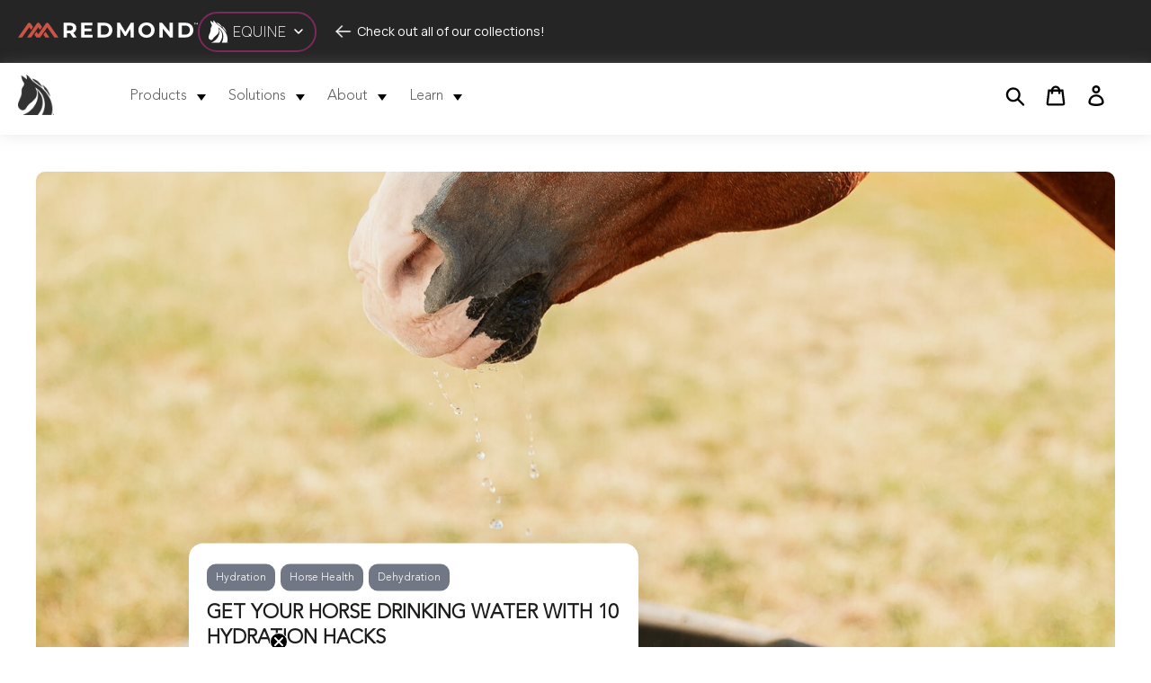

--- FILE ---
content_type: text/html; charset=UTF-8
request_url: https://blog.equine.redmond.com/tag/dehydration
body_size: 16876
content:

<!doctype html><html lang="en"><head>
    <!-- Google Tag Manager
        <script>(function(w,d,s,l,i){w[l]=w[l]||[];w[l].push({'gtm.start':
          new Date().getTime(),event:'gtm.js'});var f=d.getElementsByTagName(s)[0],
          j=d.createElement(s),dl=l!='dataLayer'?'&l='+l:'';j.async=true;j.src=
          'https://www.googletagmanager.com/gtm.js?id='+i+dl;f.parentNode.insertBefore(j,f);
          })(window,document,'script','dataLayer','GTM-WKMDV36');</script>
    End Google Tag Manager -->
    <meta charset="UTF-8">
    <title>Redmond Equine Resource Articles | Dehydration</title>
    
    <meta name="google-site-verification" content="4zJoe9IhyBILb8ofNPIiNL40QBHPg0ipxiYiM4pdG9A">
    
    <meta name="description" content="Dehydration | Read our extensive library of blog and resource articles for information about improving horse health and digestion, treating and preventing common issues like ulcers in horses, colic, diarrhea and dehydration, and many more topics. ">
    <meta name="viewport" content="width=device-width, initial-scale=1.0">
    <meta property="og:site_name" content="Redmond Equine Blog">
    
    
 <link href="https://fonts.googleapis.com/css2?family=Manrope:wght@200..800&amp;display=swap" rel="stylesheet">
    
    
    
    
    
    
    
    
    
    
    <meta name="viewport" content="width=device-width, initial-scale=1">

    <script src="/hs/hsstatic/jquery-libs/static-1.1/jquery/jquery-1.7.1.js"></script>
<script>hsjQuery = window['jQuery'];</script>
    <meta property="og:description" content="Dehydration | Read our extensive library of blog and resource articles for information about improving horse health and digestion, treating and preventing common issues like ulcers in horses, colic, diarrhea and dehydration, and many more topics. ">
    <meta property="og:title" content="Redmond Equine Resource Articles | Dehydration">
    <meta name="twitter:description" content="Dehydration | Read our extensive library of blog and resource articles for information about improving horse health and digestion, treating and preventing common issues like ulcers in horses, colic, diarrhea and dehydration, and many more topics. ">
    <meta name="twitter:title" content="Redmond Equine Resource Articles | Dehydration">

    

    
<script type="application/ld+json">
{
  "@context": "https://schema.org",
  {
    "@type": "Organization",
    "name": "Redmond Equine",
    "url": "https://redmondequine.com"
  },
  {
    "@type": "Website",
    "name": "Redmond Equine Blog",
    "url": "https://blog.equine.redmond.com"
  }
}
</script>


  <script id="hs-search-input__valid-content-types" type="application/json">
    [
      
        "SITE_PAGE",
      
        "LANDING_PAGE",
      
        "BLOG_POST",
      
        "LISTING_PAGE",
      
        "KNOWLEDGE_ARTICLE",
      
        "HS_CASE_STUDY"
      
    ]
  </script>


    <style>
a.cta_button{-moz-box-sizing:content-box !important;-webkit-box-sizing:content-box !important;box-sizing:content-box !important;vertical-align:middle}.hs-breadcrumb-menu{list-style-type:none;margin:0px 0px 0px 0px;padding:0px 0px 0px 0px}.hs-breadcrumb-menu-item{float:left;padding:10px 0px 10px 10px}.hs-breadcrumb-menu-divider:before{content:'›';padding-left:10px}.hs-featured-image-link{border:0}.hs-featured-image{float:right;margin:0 0 20px 20px;max-width:50%}@media (max-width: 568px){.hs-featured-image{float:none;margin:0;width:100%;max-width:100%}}.hs-screen-reader-text{clip:rect(1px, 1px, 1px, 1px);height:1px;overflow:hidden;position:absolute !important;width:1px}
</style>

<link rel="stylesheet" href="https://blog.equine.redmond.com/hubfs/hub_generated/template_assets/1/198971955477/1762262078572/template_blog-directory-v1.min.css">
<link rel="stylesheet" href="https://blog.equine.redmond.com/hubfs/hub_generated/template_assets/1/197548626276/1760373516725/template_layout.min.css">
<link rel="stylesheet" href="https://blog.equine.redmond.com/hubfs/hub_generated/template_assets/1/197548626278/1762193931543/template_main.min.css">
<link rel="stylesheet" href="//fonts.googleapis.com/css?family=Merriweather:400,700|Lato:400,700|Open+Sans:400,400i,600&amp;display=swap">
<link rel="stylesheet" href="//fonts.googleapis.com/css2?family=Open+Sans:wght@400;700&amp;display=swap">
<link rel="stylesheet" href="//fonts.googleapis.com/css2?family=Source+Sans+Pro&amp;display=swap">
<link rel="stylesheet" href="//fonts.googleapis.com/css2?family=Aleo&amp;display=swap">
<link rel="stylesheet" href="https://blog.equine.redmond.com/hubfs/hub_generated/template_assets/1/197548199745/1762190364597/template_theme-overrides.css">
<link rel="stylesheet" href="https://blog.equine.redmond.com/hubfs/hub_generated/module_assets/1/197548199545/1760373487503/module_brands-bar.min.css">
<link rel="stylesheet" href="https://7052064.fs1.hubspotusercontent-na1.net/hubfs/7052064/hub_generated/module_assets/1/-2712622/1768420252444/module_search_input.min.css">
<link rel="stylesheet" href="https://blog.equine.redmond.com/hubfs/hub_generated/module_assets/1/197542481830/1760373492283/module_menu-section.min.css">
<link rel="stylesheet" href="https://blog.equine.redmond.com/hubfs/hub_generated/module_assets/1/197548199556/1760373493042/module_social_icons_footer.min.css">

    


    
<!--  Added by GoogleAnalytics integration -->
<script>
var _hsp = window._hsp = window._hsp || [];
_hsp.push(['addPrivacyConsentListener', function(consent) { if (consent.allowed || (consent.categories && consent.categories.analytics)) {
  (function(i,s,o,g,r,a,m){i['GoogleAnalyticsObject']=r;i[r]=i[r]||function(){
  (i[r].q=i[r].q||[]).push(arguments)},i[r].l=1*new Date();a=s.createElement(o),
  m=s.getElementsByTagName(o)[0];a.async=1;a.src=g;m.parentNode.insertBefore(a,m)
})(window,document,'script','//www.google-analytics.com/analytics.js','ga');
  ga('create','UA-286313-1','auto');
  ga('send','pageview');
}}]);
</script>

<!-- /Added by GoogleAnalytics integration -->

<!--  Added by GoogleAnalytics4 integration -->
<script>
var _hsp = window._hsp = window._hsp || [];
window.dataLayer = window.dataLayer || [];
function gtag(){dataLayer.push(arguments);}

var useGoogleConsentModeV2 = true;
var waitForUpdateMillis = 1000;


if (!window._hsGoogleConsentRunOnce) {
  window._hsGoogleConsentRunOnce = true;

  gtag('consent', 'default', {
    'ad_storage': 'denied',
    'analytics_storage': 'denied',
    'ad_user_data': 'denied',
    'ad_personalization': 'denied',
    'wait_for_update': waitForUpdateMillis
  });

  if (useGoogleConsentModeV2) {
    _hsp.push(['useGoogleConsentModeV2'])
  } else {
    _hsp.push(['addPrivacyConsentListener', function(consent){
      var hasAnalyticsConsent = consent && (consent.allowed || (consent.categories && consent.categories.analytics));
      var hasAdsConsent = consent && (consent.allowed || (consent.categories && consent.categories.advertisement));

      gtag('consent', 'update', {
        'ad_storage': hasAdsConsent ? 'granted' : 'denied',
        'analytics_storage': hasAnalyticsConsent ? 'granted' : 'denied',
        'ad_user_data': hasAdsConsent ? 'granted' : 'denied',
        'ad_personalization': hasAdsConsent ? 'granted' : 'denied'
      });
    }]);
  }
}

gtag('js', new Date());
gtag('set', 'developer_id.dZTQ1Zm', true);
gtag('config', 'G-SBPLRJXCZ5');
</script>
<script async src="https://www.googletagmanager.com/gtag/js?id=G-SBPLRJXCZ5"></script>

<!-- /Added by GoogleAnalytics4 integration -->



<meta property="og:url" content="https://blog.equine.redmond.com/tag/dehydration">
<meta property="og:type" content="blog">
<meta name="twitter:card" content="summary">
<link rel="alternate" type="application/rss+xml" href="https://blog.equine.redmond.com/rss.xml">
<meta name="twitter:domain" content="blog.equine.redmond.com">
<script src="//platform.linkedin.com/in.js" type="text/javascript">
    lang: en_US
</script>

<meta http-equiv="content-language" content="en">






    
    <script src="https://ajax.googleapis.com/ajax/libs/jquery/3.6.0/jquery.min.js"></script>
    <script type="text/javascript" async src="https://static.klaviyo.com/onsite/js/klaviyo.js?company_id=VazK9r"></script>
  <meta name="generator" content="HubSpot"></head>
  <body>
    <div class="body-wrapper   hs-content-id-197398572645 hs-blog-listing hs-blog-id-197398572643">
      
        <div data-global-resource-path="BlogTemplates/EquineTemplate/templates/partials/header.html"><div class="header-container">


  <div class="nav-header--wrapper">
  <div id="hs_cos_wrapper_module_176217259410256" class="hs_cos_wrapper hs_cos_wrapper_widget hs_cos_wrapper_type_module" style="" data-hs-cos-general-type="widget" data-hs-cos-type="module"><section id="header-icon-bar-section">
      <div class="top-icon-bar-main">
        <div id="redmond_equine_logo" class="top-icon-bar-container">
          <div class="navbar">
            <div class="nav-logo">
              <a aria-label="Redmond" title="Redmond" href="https://redmondequine.com/">
                <span>
                  <img src="https://cdn.shopify.com/s/files/1/0096/9277/4458/files/redmond_logo_1.svg?v=1746218988" alt="Redmond" width="200" height="20"> </span></a>
            </div>
            <div class="accordion">
              <button class="accordion-tab EQ-btn" aria-label="logo" onclick="toggleAccordion()">
                <svg width="32" height="32" viewBox="0 0 32 32" fill="none" xmlns="http://www.w3.org/2000/svg">
                  <path d="M25.533 28.373C25.5288 28.3838 25.5246 28.3946 25.5204 28.4053C23.5518 28.4096 21.5853 28.414 19.6167 28.4204C21.3035 25.6407 21.8335 22.1526 21.049 18.9789C20.2645 15.8073 18.176 12.9953 15.3998 11.3739C16.8321 13.3053 16.9099 16.1776 15.5828 18.1865C14.2557 20.1932 11.8222 21.2138 10.512 23.2335C10.0787 23.901 9.7548 24.689 9.10701 25.1369C8.39823 25.6299 7.41603 25.589 6.66309 25.1713C5.79867 24.6955 5.06465 23.7416 4.95739 22.7383C4.82909 21.5476 5.23922 20.3655 5.71664 19.2997C6.26558 18.0767 6.9365 16.8752 7.12369 15.5424C7.29825 14.3044 7.05008 12.9845 7.53381 11.8369C7.93342 10.8938 8.81887 10.0519 8.64641 9.03777C8.5749 8.61575 8.32252 8.25618 8.10589 7.88799C7.42024 6.72098 7.06059 5.35373 7.07952 3.99079C8.19843 4.82836 9.31733 5.66809 10.4383 6.50566C10.4446 5.51522 10.3079 4.52261 10.0366 3.57092C11.4311 4.21256 12.2618 5.65948 13.2945 6.81141C14.6679 8.3423 16.4619 9.39519 18.0919 10.6333C21.2972 13.0728 23.9514 16.3649 25.2954 20.2169C26.2061 22.8308 26.4879 25.7699 25.5309 28.3666L25.533 28.373Z" fill="white" />
                  <path d="M16.4411 16.0549C16.4032 16.3284 16.3443 16.5975 16.2602 16.8602C16.2034 17.0346 16.1382 17.2069 16.0625 17.3705C16.2139 17.0109 16.3506 16.5738 16.4411 16.0549Z" fill="white" />
                  <path d="M16.0575 17.3835C15.7504 18.1113 15.3908 18.5247 15.252 18.6668C15.5695 18.2706 15.8493 17.8443 16.0575 17.3835Z" fill="white" />
                  <path d="M17.0998 28.4289C18.7109 26.4846 23.3379 19.6957 16.4878 12.5796C16.8369 13.4495 17.0472 14.3646 17.125 15.3033C17.1671 15.7167 17.1776 16.1086 17.1545 16.438C17.043 20.2147 14.8893 24.1786 11.1414 26.7559C10.1088 27.4665 9.02561 28.022 7.92773 28.4268H17.0998V28.4289Z" fill="white" />
                  <path d="M14.0186 6.65227C15.392 8.18316 17.186 9.23605 18.816 10.4741C19.2345 10.7928 19.6426 11.1265 20.0422 11.4732C19.8192 11.0016 19.5563 10.5344 19.2535 10.0758C17.6698 7.68147 15.4425 6.21302 13.5664 6.11829C13.7157 6.3013 13.8651 6.48002 14.0207 6.65442L14.0186 6.65227Z" fill="white" />
                  <path d="M21.1356 12.1403C21.247 12.3556 21.3522 12.5709 21.4468 12.7863C22.7277 14.1018 23.8487 15.5767 24.7405 17.1808C24.5491 15.8394 23.9959 14.3753 23.0873 12.9994C22.1304 11.5525 20.9379 10.4436 19.7285 9.77185C20.2648 10.4522 20.7444 11.2489 21.1356 12.1403Z" fill="white" />
                  <path d="M26.2401 28.4205V27.992H26.0781V27.9016H26.5009V27.992H26.3368V28.4205H26.238H26.2401ZM26.5787 28.4205V27.9038H26.6986L26.7743 28.0975L26.8206 28.2289H26.8269L26.8731 28.0975L26.9489 27.9038H27.0666V28.4205H26.9762V28.1923L26.9867 28.0179H26.9804L26.8605 28.3409H26.7848L26.6649 28.0179H26.6586L26.6691 28.1923V28.4205H26.5787Z" fill="white" />
                </svg>

                <span class="redmond__hunt"> EQUINE</span>
                <span class="arrow">
                  <svg width="26" height="26" viewBox="0 0 26 26" fill="none" xmlns="http://www.w3.org/2000/svg">
                    <path d="M8.98249 10.9571L12.9392 14.9999L16.982 11.0431" stroke="white" stroke-width="1.5" stroke-linecap="round" stroke-linejoin="round" />
                  </svg>
                </span>
              </button>
            </div>
            <div class="brand-info">
              <svg width="25" height="24" viewBox="0 0 25 24" fill="none" xmlns="http://www.w3.org/2000/svg">
                <g clip-path="url(#clip0_2662_1499)">
                  <path d="M4.09766 11.98H19.0877" stroke="white" stroke-width="1.5" stroke-linecap="round" stroke-linejoin="round" />
                  <path d="M10.1008 5.98798L4.08984 12L10.1008 18.012" stroke="white" stroke-width="1.5" stroke-linecap="round" stroke-linejoin="round" />
                </g>
                <defs>
                  <clippath id="clip0_2662_1499">
                    <rect x="0.0878906" width="24" height="24" rx="12" fill="white" />
                  </clippath>
                </defs>
              </svg>

     
                <p>Check out all of our collections!</p>
       
            </div>
          </div>
          <div class="accordion-content">
            <div class="nav_dropdown_items">
              <div class="top_hedaer_content_media">
                <p>Check out all of our collections!</p>
              </div>
              <div class="Redmond__site__name">
                <a aria-label="Redmond" title="Redmond" href="https://redmond.life/">
                  <svg width="16" height="24" viewBox="0 0 16 24" fill="none" xmlns="http://www.w3.org/2000/svg">
                    <path d="M13.9854 0.270321C13.618 0.382942 4.90466 3.02441 1.94493 8.11754C-1.6224 14.2526 1.10328 17.5966 2.84238 18.9575L0.706481 22.6314C0.456156 23.063 0.597206 23.6198 1.02036 23.8742C1.23348 24.0026 1.47451 24.0293 1.69848 23.9711C1.91781 23.9128 2.11698 23.7718 2.24176 23.5552L4.37456 19.886C5.77421 20.5216 7.23044 20.6672 8.63397 20.2987C10.7482 19.7466 12.6059 18.1156 14.1551 15.4489C17.1171 10.3542 15.1882 1.32722 15.1083 0.946045L14.8999 0.000976562L13.9854 0.271109V0.270321ZM12.6206 14.5267C11.3387 16.7334 9.805 18.1219 8.18989 18.5456C7.24749 18.7905 6.25937 18.7102 5.28829 18.3132L6.80187 15.7112L10.4823 15.6513C10.5552 15.6513 10.6257 15.6419 10.6924 15.623C11.083 15.5214 11.3674 15.1614 11.3596 14.733C11.3534 14.2337 10.9473 13.8336 10.4544 13.8415L7.86284 13.8825L9.15709 11.6568L11.1589 11.6017C11.2256 11.6001 11.2914 11.5907 11.3565 11.5733C11.7502 11.471 12.0362 11.1008 12.0238 10.6708C12.0114 10.1715 11.6022 9.77771 11.1093 9.78873L10.2289 9.81393L11.8828 6.97322C12.1331 6.54164 11.9936 5.98641 11.5689 5.73045C11.1457 5.47607 10.5963 5.61941 10.3475 6.04941L8.68899 8.90588L8.26894 8.08525C8.04342 7.63949 7.50944 7.46544 7.06924 7.69462C6.63059 7.92537 6.45932 8.47115 6.68484 8.91848L7.61639 10.7472L6.32214 12.9744L5.09144 10.622C4.86126 10.1809 4.32419 10.0132 3.88554 10.2471C3.45154 10.481 3.28491 11.0315 3.51664 11.471L5.25884 14.8031L3.75301 17.391C1.53806 15.567 1.42413 12.5743 3.47634 9.03976C5.55644 5.46662 11.2814 3.13545 13.5459 2.32899C13.9443 4.7334 14.6953 10.9512 12.619 14.5267" fill="#8E8E8E" />
                  </svg>

                  LIVING</a>
              </div>
              <div class="Redmond__site__name">
                <a aria-label="Redmond" title="Redmond" href="https://shop.redmondagriculture.com/">
                  <svg width="32" height="20" viewBox="0 0 32 20" fill="none" xmlns="http://www.w3.org/2000/svg">
                    <path fill-rule="evenodd" clip-rule="evenodd" d="M29.0083 4.95911C29.0083 5.45766 28.6021 5.86389 28.122 5.86389C27.6234 5.86389 27.2357 5.45766 27.2357 4.95911C27.2357 4.46056 27.6234 4.05433 28.122 4.05433C28.6021 4.05433 29.0083 4.46056 29.0083 4.95911ZM28.9714 5.90082L29.3591 5.25455C29.3591 5.25455 31.7596 5.99314 31.9257 6.30704C32.1104 6.62095 31.3903 7.83962 31.0394 7.85809C30.6701 7.87655 28.9714 5.90082 28.9714 5.90082ZM28.9344 3.99894C28.9344 3.99894 30.6701 2.13398 31.021 2.11552C31.3718 2.09705 32.1288 3.29727 31.9811 3.62964C31.8334 3.98047 29.3407 4.62674 29.3407 4.62674L28.9344 3.99894ZM26.8294 5.27301L27.2172 5.90082C27.2172 5.90082 25.5184 7.89502 25.1491 7.87656C24.7983 7.85809 24.0782 6.63941 24.2444 6.32551C24.429 6.0116 26.8294 5.27301 26.8294 5.27301ZM24.2074 3.6481C24.0597 3.29727 24.8168 2.11552 25.1676 2.13398C25.5184 2.13398 27.2541 4.0174 27.2541 4.0174L26.8479 4.64521C26.8479 4.64521 24.3551 3.98047 24.2074 3.6481ZM27.7157 3.74043C27.7157 3.74043 27.1064 1.24767 27.2726 0.933769C27.4572 0.619866 28.8421 0.619866 29.0452 0.933769C29.2483 1.24767 28.4359 3.74043 28.4359 3.74043H27.7157ZM25.1676 12.6036H23.9859V18.8078V19.3063H7.21976V12.6036H6.038L7.75524 5.12529L15.6028 0.822979L23.4504 5.12529L25.1676 12.6036ZM18.4464 18.4569V14.6162L16.1383 16.4627L18.4464 18.4569ZM15.6028 16.8505L13.7009 18.4385H17.5785L15.6028 16.8505ZM13.664 9.44607H17.5232V6.41783H13.664V9.44607ZM13.6455 14.5978L15.6028 16.0934L17.6339 14.5978H13.6455ZM12.7962 18.4385L15.1043 16.4442L12.7962 14.5978V18.4385ZM5.02243 13.3791H6.38884V18.7708V19.2878H0V4.73753H0.0184604C0.184644 2.46635 2.01267 0.693726 4.24692 0.693726C6.27805 0.693726 7.88449 1.89394 8.32765 3.85122L7.03511 4.57135L5.02243 13.3791ZM31.2056 14.6532L31.1872 18.7524V19.2694H24.7798V18.7524V14.6532H25.6477L27.1064 8.67054C27.2357 7.72884 27.7157 6.067 27.7157 6.067H28.4543C28.4543 6.067 28.8421 7.89502 28.8975 8.7998L30.3378 14.6532H31.2056ZM27.0695 11.1818H28.9344L28.6021 9.98155C28.2512 10.0739 27.7342 10.0739 27.4019 9.98155L27.0695 11.1818ZM26.5709 12.9913H29.433L29.0452 11.588H26.9587L26.5709 12.9913ZM26.1278 14.5978H29.8762L29.5438 13.416H26.4417L26.1278 14.5978Z" fill="#8E8E8E" />
                  </svg>
                  AGRICULTURE</a>
              </div>
              <div class="Redmond__site__name">
                <a class="active" aria-label="Redmond" title="Redmond" href="https://redmondequine.com/">
                  <svg width="32" height="32" viewBox="0 0 32 32" fill="none" xmlns="http://www.w3.org/2000/svg">
                    <path d="M25.533 28.373C25.5288 28.3838 25.5246 28.3946 25.5204 28.4053C23.5518 28.4096 21.5853 28.414 19.6167 28.4204C21.3035 25.6407 21.8335 22.1526 21.049 18.9789C20.2645 15.8073 18.176 12.9953 15.3998 11.3739C16.8321 13.3053 16.9099 16.1776 15.5828 18.1865C14.2557 20.1932 11.8222 21.2138 10.512 23.2335C10.0787 23.901 9.7548 24.689 9.10701 25.1369C8.39823 25.6299 7.41603 25.589 6.66309 25.1713C5.79867 24.6955 5.06465 23.7416 4.95739 22.7383C4.82909 21.5476 5.23922 20.3655 5.71664 19.2997C6.26558 18.0767 6.9365 16.8752 7.12369 15.5424C7.29825 14.3044 7.05008 12.9845 7.53381 11.8369C7.93342 10.8938 8.81887 10.0519 8.64641 9.03777C8.5749 8.61575 8.32252 8.25618 8.10589 7.88799C7.42024 6.72098 7.06059 5.35373 7.07952 3.99079C8.19843 4.82836 9.31733 5.66809 10.4383 6.50566C10.4446 5.51522 10.3079 4.52261 10.0366 3.57092C11.4311 4.21256 12.2618 5.65948 13.2945 6.81141C14.6679 8.3423 16.4619 9.39519 18.0919 10.6333C21.2972 13.0728 23.9514 16.3649 25.2954 20.2169C26.2061 22.8308 26.4879 25.7699 25.5309 28.3666L25.533 28.373Z" fill="#8E8E8E" />
                    <path d="M16.4411 16.0549C16.4032 16.3284 16.3443 16.5975 16.2602 16.8602C16.2034 17.0346 16.1382 17.2069 16.0625 17.3705C16.2139 17.0109 16.3506 16.5738 16.4411 16.0549Z" fill="#8E8E8E" />
                    <path d="M16.0575 17.3835C15.7504 18.1113 15.3908 18.5247 15.252 18.6668C15.5695 18.2706 15.8493 17.8443 16.0575 17.3835Z" fill="#8E8E8E" />
                    <path d="M17.0998 28.4289C18.7109 26.4846 23.3379 19.6957 16.4878 12.5796C16.8369 13.4495 17.0472 14.3646 17.125 15.3033C17.1671 15.7167 17.1776 16.1086 17.1545 16.438C17.043 20.2147 14.8893 24.1786 11.1414 26.7559C10.1088 27.4665 9.02561 28.022 7.92773 28.4268H17.0998V28.4289Z" fill="#8E8E8E" />
                    <path d="M14.0186 6.65227C15.392 8.18316 17.186 9.23605 18.816 10.4741C19.2345 10.7928 19.6426 11.1265 20.0422 11.4732C19.8192 11.0016 19.5563 10.5344 19.2535 10.0758C17.6698 7.68147 15.4425 6.21302 13.5664 6.11829C13.7157 6.3013 13.8651 6.48002 14.0207 6.65442L14.0186 6.65227Z" fill="#8E8E8E" />
                    <path d="M21.1356 12.1403C21.247 12.3556 21.3522 12.5709 21.4468 12.7863C22.7277 14.1018 23.8487 15.5767 24.7405 17.1808C24.5491 15.8394 23.9959 14.3753 23.0873 12.9994C22.1304 11.5525 20.9379 10.4436 19.7285 9.77185C20.2648 10.4522 20.7444 11.2489 21.1356 12.1403Z" fill="#8E8E8E" />
                    <path d="M26.2401 28.4205V27.992H26.0781V27.9016H26.5009V27.992H26.3368V28.4205H26.238H26.2401ZM26.5787 28.4205V27.9038H26.6986L26.7743 28.0975L26.8206 28.2289H26.8269L26.8731 28.0975L26.9489 27.9038H27.0666V28.4205H26.9762V28.1923L26.9867 28.0179H26.9804L26.8605 28.3409H26.7848L26.6649 28.0179H26.6586L26.6691 28.1923V28.4205H26.5787Z" fill="#8E8E8E" />
                  </svg>

                  EQUINE</a>
              </div>
              <div class="Redmond__site__name">
                <a aria-label="Redmond" title="Redmond" href="https://redmondhunt.com/">
                  <svg width="28" height="30" viewBox="0 0 28 30" fill="none" xmlns="http://www.w3.org/2000/svg">
                    <path d="M27.5458 7.4411C27.534 7.38364 27.534 7.37215 27.5106 7.33767C27.3817 7.30894 27.1591 7.25148 26.995 7.24574C26.2217 7.1538 24.5285 6.92971 24.5285 6.92971C24.5637 6.55047 24.6399 5.91266 24.6574 5.52768C24.6574 5.40701 24.054 4.71174 23.9778 4.56809C23.9427 4.64279 23.9134 4.68301 23.9075 4.72323C23.89 4.79218 23.8958 4.87263 23.8782 4.93584C23.8372 5.06799 23.7611 6.7171 23.7201 6.90672L21.8394 6.76882C21.8394 6.76882 21.8394 6.7171 21.8394 6.69412C21.857 6.55621 21.3707 0.586095 21.3414 0.39073C21.3414 0.362 21.2536 0.339016 21.1833 0.339016C21.1481 0.339016 21.1188 0.344762 21.1071 0.362C21.0719 0.402222 21.0602 0.471174 21.0602 0.528634C21.0602 0.678031 20.5798 6.28041 20.574 6.65964C20.3045 6.65964 19.4315 6.57345 18.9277 6.49875L16.5315 0.0344762L16.3499 0H16.3147L16.2268 0.120667L16.0569 0.373492L16.0276 0.413714L17.1759 6.59644C16.924 6.49875 15.6058 6.13676 15.3715 6.08504C15.3715 6.08504 15.3715 6.08504 15.3656 6.08504C15.2719 6.08504 14.9496 6.37234 15.0375 6.45279C15.3129 6.69987 16.9416 7.83183 16.9416 7.83183C16.8947 8.3145 16.6779 12.331 16.6955 12.6298C16.7072 12.9171 0.888845 19.1572 0.513891 19.1572C0.443587 19.1572 -0.0719758 20.4673 0.191664 20.4673C1.05875 20.4673 1.3634 20.3984 2.54099 20.3984C2.61715 20.3984 3.07998 20.3984 3.18544 20.4673L2.69917 28.0808C2.69917 28.2015 2.69331 28.8393 2.69917 29.3162V29.4944L2.89837 30L4.46849 29.8851H4.56809V29.8563L5.61679 19.2147V19.186C5.81598 18.9332 7.67318 18.0827 9.88775 17.1749L9.34875 18.5482L9.30774 18.6516L9.00309 19.4331L9.04996 19.5422L9.10269 19.6629L9.17299 19.8238L9.20229 19.8123L9.86432 19.5767H9.88775L10.0459 19.163L10.9833 16.7382C11.3993 16.5715 11.8211 16.4106 12.2429 16.2498L11.6688 17.7207L11.6278 17.8242L11.3231 18.6056L11.37 18.7206L11.4227 18.8412L11.493 19.0021L11.5223 18.9906L12.1843 18.755H12.2078L12.366 18.3413L13.3268 15.8533C13.7545 15.6981 14.1704 15.5487 14.5688 15.4108L13.9888 16.8991L13.9478 17.0025L13.6432 17.7839L13.69 17.8989L13.7428 18.0195L13.8131 18.1804L13.8423 18.1689L14.5044 17.9333H14.5278L14.686 17.5196L15.6292 15.0661C15.8577 14.9914 16.0745 14.9282 16.2796 14.8707C16.3206 14.8707 16.3499 14.8765 16.3499 14.8937V14.9339C16.3499 14.9741 16.3499 15.0833 16.3499 15.2327L16.3206 17.9506L6.85296 21.3063L6.66549 23.3346L16.2971 19.9387V20.7259C16.2737 21.0075 16.2678 21.3407 16.2796 21.6798L16.2444 24.8631L16.6076 25.7422H16.7072L18.0899 25.6905L18.664 14.0375L18.7226 12.8194C18.7226 12.8194 19.701 12.8079 19.7537 12.8079C20.0994 12.7849 24.1887 12.7792 24.2708 12.7562L24.2239 11.7161C24.2239 11.7161 19.6717 8.17085 19.783 8.17085C19.783 8.17085 19.7948 8.17085 19.8006 8.17085C20.3279 8.17085 26.4912 7.71117 26.5439 7.70542C26.6318 7.69967 26.7138 7.68818 26.8017 7.68244L27.3173 7.64796L27.5458 7.55028C27.5458 7.51006 27.5399 7.49856 27.5282 7.46409" fill="white" />
                  </svg>

                  HUNT</a>
              </div>
              <div class="Redmond__site__name">
                <a aria-label="Redmond" title="Redmond" href="https://www.redmondfarms.com/">
                  <svg width="32" height="32" viewBox="0 0 34 20" fill="none" xmlns="http://www.w3.org/2000/svg">
                    <path d="M31.2274 18.9886L31.1962 13.4421H32.3481L30.3245 6.68842C30.2311 6.36215 30.0443 6.03589 29.7953 5.8075L24.316 1.2398L17.7472 2.8385V1.85971L18.4321 1.69657L16.0349 0L13.6377 1.69657L14.2292 2.2186V3.68679C14.2292 3.68679 11.0849 4.37194 10.3066 4.69821C8.25189 5.54649 6.35283 6.75367 4.36038 7.76509C3.92453 7.99347 3.64434 8.28711 3.45755 8.646C3.39528 8.80914 1.65189 13.8336 1.65189 13.8336L2.80377 13.801L2.74151 18.9886H0.5V19.9674C9.90189 19.9674 23.4443 20 33.5 20V18.956L31.2274 18.9886ZM22.7283 7.99347H25.8726V10.31H22.7283V7.99347ZM14.8208 2.38173L15.5679 2.2186V3.19739L14.8208 3.39315V2.38173ZM3.45755 18.8581V14.4209L4.36038 14.3883V18.8581H3.45755ZM5.07642 18.8581V14.3556L5.97925 14.323V18.8581H5.07642ZM6.66415 18.8581V14.323L7.56698 14.2904V18.8581H6.66415ZM8.34528 18.8581V14.2577L9.24811 14.2251V18.8581H8.34528ZM9.99528 18.8581V14.1925L10.8981 14.1599V18.8254H9.99528V18.8581ZM11.6764 18.8581V14.1599L12.5792 14.1272V18.8581H11.6764ZM13.3575 18.8581V14.0946L14.2604 14.062V18.8254L13.3575 18.8581ZM15.0075 18.8581V14.0294L15.9104 13.9967V18.8254L15.0075 18.8581ZM16.4085 11.9739L3.14623 12.6917C3.14623 12.6264 4.29811 9.16803 4.29811 9.16803L17.8094 7.30832L16.4085 11.9739ZM4.6717 8.41762C4.64057 8.41762 10.0575 5.70962 10.4934 5.48124C10.5557 5.44861 11.0849 5.28548 11.1472 5.28548L22.4481 2.57749L18.0274 6.55791L4.6717 8.41762ZM28.2387 13.279V13.7357V18.9886H27.616V13.7357H24.6274V18.9886H24.0047V13.7357H21.016V18.9886H20.3934V13.7357V13.279V12.9853H28.2387V13.279ZM30.3868 12.0065L29.2038 7.14519L24.3472 3.19739V2.3491L29.6396 6.72104C29.6396 6.72104 30.7292 10.9299 31.0094 12.0392L30.3868 12.0065Z" fill="#8e8e8e" />
                  </svg>
                  FARM TO TABLE</a>
              </div>
            </div>
          </div>
        </div>
      </div>
    </section></div>

    <header class="hunt-header" id="myHeader">

      

      <a href="#main-content" class="header__skip">Skip to content</a>

      
      <div class="header__container">

        


        <div class="header__logo">
          
          <!--                     -->
          <a href="https://redmondequine.com" class="hunt-logo-title" aria-label="Redmond Equine">
            <img src="https://blog.equine.redmond.com/hubfs/raw_assets/public/BlogTemplates/EquineTemplate/images/equine-logo-black.png" alt="Redmond">
          </a>



          <div class="header-cart-container-lg cart-pad cart-lg-screen">
            <a href="https://shop.redmondequine.com/cart" class="header-cart-icon" aria-label="Cart Icon">
              <svg aria-hidden="true" focusable="false" role="presentation" class="icon icon-cart" viewBox="0 0 37 40"><path d="M36.5 34.8L33.3 8h-5.9C26.7 3.9 23 .8 18.5.8S10.3 3.9 9.6 8H3.7L.5 34.8c-.2 1.5.4 2.4.9 3 .5.5 1.4 1.2 3.1 1.2h28c1.3 0 2.4-.4 3.1-1.3.7-.7 1-1.8.9-2.9zm-18-30c2.2 0 4.1 1.4 4.7 3.2h-9.5c.7-1.9 2.6-3.2 4.8-3.2zM4.5 35l2.8-23h2.2v3c0 1.1.9 2 2 2s2-.9 2-2v-3h10v3c0 1.1.9 2 2 2s2-.9 2-2v-3h2.2l2.8 23h-28z"></path></svg>
            </a>
          </div>
          <div class="header-cart-container-lg login-pad cart-lg-screen">
            <a href="https://shop.redmondequine.com/account/login" class="header-cart-icon" aria-label="User Login">
              <svg aria-hidden="true" focusable="false" role="presentation" class="icon icon-login" viewBox="0 0 28.33 37.68"><path d="M14.17 14.9a7.45 7.45 0 1 0-7.5-7.45 7.46 7.46 0 0 0 7.5 7.45zm0-10.91a3.45 3.45 0 1 1-3.5 3.46A3.46 3.46 0 0 1 14.17 4zM14.17 16.47A14.18 14.18 0 0 0 0 30.68c0 1.41.66 4 5.11 5.66a27.17 27.17 0 0 0 9.06 1.34c6.54 0 14.17-1.84 14.17-7a14.18 14.18 0 0 0-14.17-14.21zm0 17.21c-6.3 0-10.17-1.77-10.17-3a10.17 10.17 0 1 1 20.33 0c.01 1.23-3.86 3-10.16 3z"></path></svg>
            </a>
          </div>
          <div class="header-cart-container-lg search-pad cart-lg-screen">
            <div class="header_search_btn-wrap">
              <!--               <button class="header_search_btn header-cart-icon" aria-label="search">
                <svg aria-hidden="true" aria-label="search" focusable="false" role="presentation" class="icon icon-search icon-salient-search" viewBox="0 0 37 40"><path d="M35.6 36l-9.8-9.8c4.1-5.4 3.6-13.2-1.3-18.1-5.4-5.4-14.2-5.4-19.7 0-5.4 5.4-5.4 14.2 0 19.7 2.6 2.6 6.1 4.1 9.8 4.1 3 0 5.9-1 8.3-2.8l9.8 9.8c.4.4.9.6 1.4.6s1-.2 1.4-.6c.9-.9.9-2.1.1-2.9zm-20.9-8.2c-2.6 0-5.1-1-7-2.9-3.9-3.9-3.9-10.1 0-14C9.6 9 12.2 8 14.7 8s5.1 1 7 2.9c3.9 3.9 3.9 10.1 0 14-1.9 1.9-4.4 2.9-7 2.9z"></path></svg>
              </button> -->
              <a class="header_search_btn header-cart-icon" aria-label="Search Icon">
                <svg aria-hidden="true" focusable="false" role="presentation" class="icon icon-search icon-salient-search" viewBox="0 0 37 40"><path d="M35.6 36l-9.8-9.8c4.1-5.4 3.6-13.2-1.3-18.1-5.4-5.4-14.2-5.4-19.7 0-5.4 5.4-5.4 14.2 0 19.7 2.6 2.6 6.1 4.1 9.8 4.1 3 0 5.9-1 8.3-2.8l9.8 9.8c.4.4.9.6 1.4.6s1-.2 1.4-.6c.9-.9.9-2.1.1-2.9zm-20.9-8.2c-2.6 0-5.1-1-7-2.9-3.9-3.9-3.9-10.1 0-14C9.6 9 12.2 8 14.7 8s5.1 1 7 2.9c3.9 3.9 3.9 10.1 0 14-1.9 1.9-4.4 2.9-7 2.9z"></path></svg>
              </a>
            </div>

          </div>

        </div>

        <div class="header-search-wrapper">
          <div class="search-box">
            <div class="search-box-wrap">
              <div id="hs_cos_wrapper_site_search" class="hs_cos_wrapper hs_cos_wrapper_widget hs_cos_wrapper_type_module" style="" data-hs-cos-general-type="widget" data-hs-cos-type="module">




  








<div class="hs-search-field">

    <div class="hs-search-field__bar">
      <form data-hs-do-not-collect="true" action="/hs-search-results">
        
        <input type="text" class="hs-search-field__input" name="term" autocomplete="off" aria-label="Search" placeholder="Start Typing...">

        
          
            <input type="hidden" name="type" value="SITE_PAGE">
          
        
          
        
          
            <input type="hidden" name="type" value="BLOG_POST">
          
        
          
        
          
        
          
        

        
          <button aria-label="Search"><span id="hs_cos_wrapper_site_search_" class="hs_cos_wrapper hs_cos_wrapper_widget hs_cos_wrapper_type_icon" style="" data-hs-cos-general-type="widget" data-hs-cos-type="icon"><svg version="1.0" xmlns="http://www.w3.org/2000/svg" viewBox="0 0 512 512" aria-hidden="true"><g id="search1_layer"><path d="M505 442.7L405.3 343c-4.5-4.5-10.6-7-17-7H372c27.6-35.3 44-79.7 44-128C416 93.1 322.9 0 208 0S0 93.1 0 208s93.1 208 208 208c48.3 0 92.7-16.4 128-44v16.3c0 6.4 2.5 12.5 7 17l99.7 99.7c9.4 9.4 24.6 9.4 33.9 0l28.3-28.3c9.4-9.4 9.4-24.6.1-34zM208 336c-70.7 0-128-57.2-128-128 0-70.7 57.2-128 128-128 70.7 0 128 57.2 128 128 0 70.7-57.2 128-128 128z" /></g></svg></span></button>
        
      </form>
    </div>
    <ul class="hs-search-field__suggestions"></ul>
</div></div>
            </div>
          </div>
          <div class="search-close">
            <!--             <span class="icon-salient-x" aria-hidden="true"></span> -->
            <i class="fa fa-close" aria-hidden="true" aria-label="close"></i>
          </div>
        </div>

        <div class="header-cart-container cart-sm-screen">
          <div>
            <a href="https://shop.redmondequine.com/cart" class="header-cart-icon" aria-label="Cart Icon">
              <svg aria-hidden="true" focusable="false" role="presentation" class="icon icon-cart" viewBox="0 0 37 40"><path d="M36.5 34.8L33.3 8h-5.9C26.7 3.9 23 .8 18.5.8S10.3 3.9 9.6 8H3.7L.5 34.8c-.2 1.5.4 2.4.9 3 .5.5 1.4 1.2 3.1 1.2h28c1.3 0 2.4-.4 3.1-1.3.7-.7 1-1.8.9-2.9zm-18-30c2.2 0 4.1 1.4 4.7 3.2h-9.5c.7-1.9 2.6-3.2 4.8-3.2zM4.5 35l2.8-23h2.2v3c0 1.1.9 2 2 2s2-.9 2-2v-3h10v3c0 1.1.9 2 2 2s2-.9 2-2v-3h2.2l2.8 23h-28z"></path></svg>
            </a>
          </div>
          <div>
            <a href="https://shop.redmondequine.com/account/login" class="header-cart-icon" aria-label="User Login">
              <svg aria-hidden="true" focusable="false" role="presentation" class="icon icon-login" viewBox="0 0 28.33 37.68"><path d="M14.17 14.9a7.45 7.45 0 1 0-7.5-7.45 7.46 7.46 0 0 0 7.5 7.45zm0-10.91a3.45 3.45 0 1 1-3.5 3.46A3.46 3.46 0 0 1 14.17 4zM14.17 16.47A14.18 14.18 0 0 0 0 30.68c0 1.41.66 4 5.11 5.66a27.17 27.17 0 0 0 9.06 1.34c6.54 0 14.17-1.84 14.17-7a14.18 14.18 0 0 0-14.17-14.21zm0 17.21c-6.3 0-10.17-1.77-10.17-3a10.17 10.17 0 1 1 20.33 0c.01 1.23-3.86 3-10.16 3z"></path></svg>
            </a>
          </div>

          <div>
            <div class="header_search_btn-wrap">
              <a class="header_search_btn header-cart-icon" aria-label="Search Icon">
                <svg aria-hidden="true" focusable="false" role="presentation" class="icon icon-search icon-salient-search" viewBox="0 0 37 40"><path d="M35.6 36l-9.8-9.8c4.1-5.4 3.6-13.2-1.3-18.1-5.4-5.4-14.2-5.4-19.7 0-5.4 5.4-5.4 14.2 0 19.7 2.6 2.6 6.1 4.1 9.8 4.1 3 0 5.9-1 8.3-2.8l9.8 9.8c.4.4.9.6 1.4.6s1-.2 1.4-.6c.9-.9.9-2.1.1-2.9zm-20.9-8.2c-2.6 0-5.1-1-7-2.9-3.9-3.9-3.9-10.1 0-14C9.6 9 12.2 8 14.7 8s5.1 1 7 2.9c3.9 3.9 3.9 10.1 0 14-1.9 1.9-4.4 2.9-7 2.9z"></path></svg>
              </a>
            </div>
          </div>

        </div>




        

        <div class="header__column">
          
          
         
            <div class="header--toggle header__navigation--toggle"></div>
            
            <!--         <div class="header--toggle header__search--toggle"></div> -->
            <!--                         <div class="header__close--toggle"></div> -->
            <div class="header__navigation header--element">
              <div id="hs_cos_wrapper_navigation-primary" class="hs_cos_wrapper hs_cos_wrapper_widget hs_cos_wrapper_type_module" style="" data-hs-cos-general-type="widget" data-hs-cos-type="module">





























<nav aria-label="Main menu" class="navigation-primary">
  
  
  <ul class="submenu level-1">
    
      
  <li class="has-submenu menu-item hs-skip-lang-url-rewrite">
    <a href="javascript:;" class="menu-link">Products</a>

    
      <input type="checkbox" id="Products" class="submenu-toggle">
      <label class="menu-arrow" for="Products">
        <span class="menu-arrow-bg"></span>
      </label>
      
  
  <ul class="submenu level-2">
    
      
  <li class="no-submenu menu-item hs-skip-lang-url-rewrite">
    <a href="https://redmondequine.com/pages/equine-products" class="menu-link">All products</a>

    
  </li>

    
      
  <li class="has-submenu menu-item hs-skip-lang-url-rewrite">
    <a href="https://redmondequine.com/pages/daily-gold-educational" class="menu-link">Daily Gold</a>

    
      <input type="checkbox" id="Daily Gold" class="submenu-toggle">
      <label class="menu-arrow" for="Daily Gold">
        <span class="menu-arrow-bg"></span>
      </label>
      
  
  <ul class="submenu level-3">
    
      
  <li class="no-submenu menu-item hs-skip-lang-url-rewrite">
    <a href="https://redmondequine.com/products/daily-gold-stress-relief?variant=32658433474645" class="menu-link">Daily Gold Powder</a>

    
  </li>

    
      
  <li class="no-submenu menu-item hs-skip-lang-url-rewrite">
    <a href="https://redmondequine.com/products/daily-gold-stress-relief?variant=40018044911701" class="menu-link">Daily Gold Pellets</a>

    
  </li>

    
      
  <li class="no-submenu menu-item hs-skip-lang-url-rewrite">
    <a href="https://redmondequine.com/products/daily-gold-pre-race-paste" class="menu-link">Daily Gold Syringe</a>

    
  </li>

    
  </ul>

    
  </li>

    
      
  <li class="has-submenu menu-item hs-skip-lang-url-rewrite">
    <a href="https://redmondequine.com/pages/daily-red-education" class="menu-link">Daily Red</a>

    
      <input type="checkbox" id="Daily Red" class="submenu-toggle">
      <label class="menu-arrow" for="Daily Red">
        <span class="menu-arrow-bg"></span>
      </label>
      
  
  <ul class="submenu level-3">
    
      
  <li class="no-submenu menu-item hs-skip-lang-url-rewrite">
    <a href="https://redmondequine.com/products/daily-red" class="menu-link">Daily Red Fortified</a>

    
  </li>

    
      
  <li class="no-submenu menu-item hs-skip-lang-url-rewrite">
    <a href="https://redmondequine.com/products/daily-red-with-garlic" class="menu-link">Daily Red Fortified Garlic</a>

    
  </li>

    
      
  <li class="no-submenu menu-item hs-skip-lang-url-rewrite">
    <a href="https://redmondequine.com/products/redmond-rock-crushed-equine-mineral" class="menu-link">Daily Red Crushed</a>

    
  </li>

    
      
  <li class="no-submenu menu-item hs-skip-lang-url-rewrite">
    <a href="https://redmondequine.com/products/redmond-rock-crushed-with-garlic" class="menu-link">Daily Red Crushed Garlic</a>

    
  </li>

    
  </ul>

    
  </li>

    
      
  <li class="has-submenu menu-item hs-skip-lang-url-rewrite">
    <a href="javascript:;" class="menu-link">Redmond Rock</a>

    
      <input type="checkbox" id="Redmond Rock" class="submenu-toggle">
      <label class="menu-arrow" for="Redmond Rock">
        <span class="menu-arrow-bg"></span>
      </label>
      
  
  <ul class="submenu level-3">
    
      
  <li class="no-submenu menu-item hs-skip-lang-url-rewrite">
    <a href="https://redmondequine.com/products/redmond-rock-equine-minerals?variant=48254617649440" class="menu-link">Redmond Rock On A Rope</a>

    
  </li>

    
      
  <li class="no-submenu menu-item hs-skip-lang-url-rewrite">
    <a href="https://redmondequine.com/products/redmond-rock-equine-minerals?variant=40103342735445" class="menu-link">Redmond Rock</a>

    
  </li>

    
  </ul>

    
  </li>

    
      
  <li class="no-submenu menu-item hs-skip-lang-url-rewrite">
    <a href="https://redmondequine.com/products/redmond-electrolyte" class="menu-link">Electrolyte</a>

    
  </li>

    
      
  <li class="no-submenu menu-item hs-skip-lang-url-rewrite">
    <a href="https://redmondequine.com/products/red-edge-equine-poultice" class="menu-link">Poultice</a>

    
  </li>

    
      
  <li class="no-submenu menu-item hs-skip-lang-url-rewrite">
    <a href="https://redmondequine.com/products/first-aid-for-horses" class="menu-link">First Aid</a>

    
  </li>

    
      
  <li class="no-submenu menu-item hs-skip-lang-url-rewrite">
    <a href="https://redmondequine.com/products/goat-mineral-5-lb-pouch" class="menu-link">Goat Products</a>

    
  </li>

    
      
  <li class="has-submenu menu-item hs-skip-lang-url-rewrite">
    <a href="https://redmondequine.com/collections/redmond-life" class="menu-link">Salt And Clay For You</a>

    
      <input type="checkbox" id="Salt And Clay For You" class="submenu-toggle">
      <label class="menu-arrow" for="Salt And Clay For You">
        <span class="menu-arrow-bg"></span>
      </label>
      
  
  <ul class="submenu level-3">
    
      
  <li class="no-submenu menu-item hs-skip-lang-url-rewrite">
    <a href="https://redmondequine.com/products/re-lyte-hydration?variant=44996262691104" class="menu-link">Re-Lyte Hydration</a>

    
  </li>

    
      
  <li class="no-submenu menu-item hs-skip-lang-url-rewrite">
    <a href="https://redmondequine.com/products/re-lyte%C2%AE-immunity" class="menu-link">Re-Lyte Immunity</a>

    
  </li>

    
      
  <li class="no-submenu menu-item hs-skip-lang-url-rewrite">
    <a href="https://redmondequine.com/products/real-salt?variant=40177618026581" class="menu-link">Real Salt</a>

    
  </li>

    
      
  <li class="no-submenu menu-item hs-skip-lang-url-rewrite">
    <a href="https://redmondequine.com/products/real-salt-seasoned?variant=40172694798421" class="menu-link">Real Salt - Seasoning</a>

    
  </li>

    
  </ul>

    
  </li>

    
      
  <li class="no-submenu menu-item hs-skip-lang-url-rewrite">
    <a href="https://redmondequine.com/collections/apparel" class="menu-link">Redmond Apparel</a>

    
  </li>

    
  </ul>

    
  </li>

    
      
  <li class="has-submenu menu-item hs-skip-lang-url-rewrite">
    <a href="javascript:;" class="menu-link">Solutions</a>

    
      <input type="checkbox" id="Solutions" class="submenu-toggle">
      <label class="menu-arrow" for="Solutions">
        <span class="menu-arrow-bg"></span>
      </label>
      
  
  <ul class="submenu level-2">
    
      
  <li class="no-submenu menu-item hs-skip-lang-url-rewrite">
    <a href="https://redmondequine.com/pages/daily-gold-educational" class="menu-link">Gut and Digestion</a>

    
  </li>

    
      
  <li class="no-submenu menu-item hs-skip-lang-url-rewrite">
    <a href="https://redmondequine.com/pages/daily-red-education" class="menu-link">Hydration</a>

    
  </li>

    
      
  <li class="no-submenu menu-item hs-skip-lang-url-rewrite">
    <a href="https://redmondequine.com/pages/daily-red-education" class="menu-link">Mineral Balance</a>

    
  </li>

    
      
  <li class="no-submenu menu-item hs-skip-lang-url-rewrite">
    <a href="https://redmondequine.com/collections/garlic" class="menu-link">Fly And Tick Control</a>

    
  </li>

    
      
  <li class="no-submenu menu-item hs-skip-lang-url-rewrite">
    <a href="https://redmondequine.com/pages/dailyduo" class="menu-link">Daily Duo</a>

    
  </li>

    
      
  <li class="no-submenu menu-item hs-skip-lang-url-rewrite">
    <a href="https://redmondequine.com/products/red-edge-equine-poultice" class="menu-link">Equine Recovery</a>

    
  </li>

    
  </ul>

    
  </li>

    
      
  <li class="has-submenu menu-item hs-skip-lang-url-rewrite">
    <a href="javascript:;" class="menu-link">About</a>

    
      <input type="checkbox" id="About" class="submenu-toggle">
      <label class="menu-arrow" for="About">
        <span class="menu-arrow-bg"></span>
      </label>
      
  
  <ul class="submenu level-2">
    
      
  <li class="no-submenu menu-item hs-skip-lang-url-rewrite">
    <a href="https://redmondequine.com/pages/corevalues" class="menu-link">About Us</a>

    
  </li>

    
      
  <li class="no-submenu menu-item hs-skip-lang-url-rewrite">
    <a href="https://redmondequine.com/pages/become-affiliate" class="menu-link">Affiliates</a>

    
  </li>

    
      
  <li class="no-submenu menu-item hs-skip-lang-url-rewrite">
    <a href="https://redmondequine.com/pages/store-locator" class="menu-link">Find Us Locally</a>

    
  </li>

    
  </ul>

    
  </li>

    
      
  <li class="has-submenu menu-item hs-skip-lang-url-rewrite">
    <a href="javascript:;" class="menu-link">Learn</a>

    
      <input type="checkbox" id="Learn" class="submenu-toggle">
      <label class="menu-arrow" for="Learn">
        <span class="menu-arrow-bg"></span>
      </label>
      
  
  <ul class="submenu level-2">
    
      
  <li class="no-submenu menu-item hs-skip-lang-url-rewrite">
    <a href="https://blog.equine.redmond.com/" class="menu-link">Blog</a>

    
  </li>

    
      
  <li class="no-submenu menu-item hs-skip-lang-url-rewrite">
    <a href="https://redmondequine.com/pages/media-resources-details#tab9" class="menu-link">Newsletter</a>

    
  </li>

    
      
  <li class="no-submenu menu-item hs-skip-lang-url-rewrite">
    <a href="https://www.youtube.com/@RedmondEquine" class="menu-link">Video</a>

    
  </li>

    
  </ul>

    
  </li>

    
  </ul>

</nav></div>
            </div>
        </div>

      </div>



    </header>
  </div>
</div></div>
      

      


  <main class="blog-directory-container blog-body-width" style="margin-top: 41px;">
    

    

    

    <div class="featured-blog-post--container">
      <div class="post-wrapper" style="background-image: url('https://5301912.fs1.hubspotusercontent-na1.net/hubfs/5301912/Imported_Blog_Media/Horse%20drinking%20water-Jul-25-2023-10-46-48-8996-PM.jpg')" onclick="openBlog('https://blog.equine.redmond.com/5-ways-to-tell-if-your-horse-is-dehydrated')">
        <div class="blog-content-wrapper">
          <div class="blog-details">
            <div class="tags-wrapper">
              
              
              <a class="button-topic-tag" href="https://blog.equine.redmond.com/tag/hydration">Hydration</a>
              
              <a class="button-topic-tag" href="https://blog.equine.redmond.com/tag/horse-health">horse health</a>
              
              <a class="button-topic-tag" href="https://blog.equine.redmond.com/tag/dehydration">Dehydration</a>
              
              
            </div>
            <h4 class="article-title">Get Your Horse Drinking Water with 10 Hydration Hacks</h4>
            <p class="meta-description">
              Is equine dehydration a worry? Get answers to common questions, like...
            </p>
            <button onclick="openBlog('https://blog.equine.redmond.com/5-ways-to-tell-if-your-horse-is-dehydrated')">
              Read Article
            </button>
          </div>
          <!--             <div class="blog-author-wrapper">
              <p>
                Amber Foote - July 26, 2023
              </p>
            </div> -->
        </div>
      </div>
    </div>
    
    

    
    

    <section class="blog-list--container">
      <div class="blog-search-container">
        <div class="blog-search-wrapper">
          <div class="blog-search-division">
            <form method="get" data-hs-cf-bound="true">
              <div class="search-input-field">
                <button class="blog-search-btn" type="submit"><i class="fa fa-search"></i></button>
                <input name="term" type="text" class="blog-search" placeholder="Search Blog...">

              </div>
            </form>
          </div>
          <div id="hs_cos_wrapper_module_176217691364071" class="hs_cos_wrapper hs_cos_wrapper_widget hs_cos_wrapper_type_module widget-type-post_filter" style="" data-hs-cos-general-type="widget" data-hs-cos-type="module">


  



  



<div class="blog-post-filter">
  <span id="hs_cos_wrapper_module_176217691364071_" class="hs_cos_wrapper hs_cos_wrapper_widget hs_cos_wrapper_type_post_filter" style="" data-hs-cos-general-type="widget" data-hs-cos-type="post_filter"><div class="block">
  <h3></h3>
  <div class="widget-module">
    <ul>
      
        <li>
          <a href="https://blog.equine.redmond.com/tag/daily-gold">Daily Gold <span class="filter-link-count" dir="ltr">(15)</span></a>
        </li>
      
        <li>
          <a href="https://blog.equine.redmond.com/tag/daily-red-fortified">Daily Red Fortified <span class="filter-link-count" dir="ltr">(8)</span></a>
        </li>
      
        <li>
          <a href="https://blog.equine.redmond.com/tag/redmond-rock">Redmond Rock <span class="filter-link-count" dir="ltr">(8)</span></a>
        </li>
      
        <li>
          <a href="https://blog.equine.redmond.com/tag/hydration">Hydration <span class="filter-link-count" dir="ltr">(7)</span></a>
        </li>
      
    </ul>
    
  </div>
</div>
</span>
</div></div>
        </div>
      </div>
      <div class="grid-container">

        

        

        
        

        

        <div class="grid-item">
          <div class="post-wrapper" onclick="openBlog('https://blog.equine.redmond.com/a-redmond-story-rock-on-a-rope-helped-kellys-horses-drink-more-water')">
            <figure class="blog-img-wrapper">
              
              <img src="https://5301912.fs1.hubspotusercontent-na1.net/hubfs/5301912/Imported_Blog_Media/horse%20minerals.jpg" alt="">
              
            </figure>

            <div class="article-content">
              <div class="blog-content-wrap">
                <div class="tags-wrapper">
                  
                  <a class="button-topic-tag" href="https://blog.equine.redmond.com/tag/redmond-rock">Redmond Rock</a>
                  
                  <a class="button-topic-tag" href="https://blog.equine.redmond.com/tag/dehydration">Dehydration</a>
                  
                  <a class="button-topic-tag" href="https://blog.equine.redmond.com/tag/product-testimonials">Product Testimonials</a>
                  
                </div>
                <h4 class="article-title">How Kelly Keeps Horses' Mineral Levels Up | A Redmond Story</h4>
              </div>
            </div>

            <div class="blog-author-wrapper">
              <p>
                Amber Foote - May 19, 2022
              </p>
            </div>
          </div>
        </div>
        
        
      </div>
    </section>  
    
    
  </main>
  <script>
    function openBlog(url) {
      window.location.href = url; // opens same window
    }
  </script>





      
         <div data-global-resource-path="BlogTemplates/EquineTemplate/templates/partials/footer.html"><footer class="footer">
  <div class="hs-footer-top-bg clearfix">
    <div class="footer__container">
      <div class="hs-footer-top-inner clearfix">

        <div class="footer-logo-wrapper">
          <div class="logo-wrapper">
            
            <img src="https://blog.equine.redmond.com/hubfs/raw_assets/public/BlogTemplates/EquineTemplate/images/Updated_Redmond.svg" alt="Redmond logo">
          </div>
          <div class="hs-footer-social_icons">
<div id="hs_cos_wrapper_module_176217262385457" class="hs_cos_wrapper hs_cos_wrapper_widget hs_cos_wrapper_type_module" style="" data-hs-cos-general-type="widget" data-hs-cos-type="module"><div class="hs-social-icon">
  <ul>
    
    <li>
      <a href="https://www.facebook.com/redmondequine/" aria-label="Facebook"><svg xmlns="http://www.w3.org/2000/svg" width="30" height="30" viewBox="0 0 60 60" fill="none">
        <circle cx="30" cy="30" r="30" fill="#1D1D1D" />
        <path fill-rule="evenodd" clip-rule="evenodd" d="M41.7083 14C44.1246 14 46.0833 15.9588 46.0833 18.375V41.7083C46.0833 44.1246 44.1246 46.0833 41.7083 46.0833H18.375C15.9588 46.0833 14 44.1246 14 41.7083V18.375C14 15.9588 15.9588 14 18.375 14H41.7083ZM41.7083 16.9167C42.5137 16.9167 43.1667 17.5696 43.1667 18.375V41.7083C43.1667 42.5137 42.5137 43.1667 41.7083 43.1667H34.4167V32.9582H37.4444C38.0721 32.9582 38.6294 32.5565 38.8279 31.961L39.474 30.0228C39.7101 29.3146 39.1829 28.5832 38.4364 28.5832H34.4167V25.6665C34.4167 24.9374 35.1458 24.2082 35.875 24.2082H38.7917C39.5971 24.2082 40.25 23.5553 40.25 22.7499V21.7495C40.25 21.2784 39.9491 20.8561 39.4936 20.7359C37.582 20.2314 35.875 20.2314 35.875 20.2314C32.2292 20.2314 30.0417 22.7499 30.0417 24.9374V28.5832H27.125C26.3196 28.5832 25.6667 29.2361 25.6667 30.0415V31.4999C25.6667 32.3053 26.3196 32.9582 27.125 32.9582H30.0417V43.1667H18.375C17.5696 43.1667 16.9167 42.5137 16.9167 41.7083V18.375C16.9167 17.5696 17.5696 16.9167 18.375 16.9167H41.7083Z" fill="#F9F8F5" />
        </svg></a>
    </li>
    
    
    <li>
      <a href="https://twitter.com/redmondequine?lang=en" aria-label="Twitter"><svg xmlns="http://www.w3.org/2000/svg" width="30" height="30" viewBox="0 0 60 60" fill="none">
        <circle cx="30.0001" cy="30" r="30" fill="#1D1D1D" />
        <path fill-rule="evenodd" clip-rule="evenodd" d="M41.4668 18.8047C41.9579 18.6852 42.3003 18.5677 42.5808 18.4443C42.974 18.2714 43.3 18.0643 43.8149 17.7154C44.2476 17.4222 44.8022 17.3967 45.2588 17.649C45.7154 17.9012 46.0001 18.3905 46.0001 18.9227C46.0001 20.4863 45.8104 21.7678 45.3709 22.8957C45.0013 23.8443 44.4819 24.6148 43.8606 25.3161C43.5982 30.1809 42.2265 34.0013 40.1293 36.8957C37.9557 39.8956 35.0637 41.8168 32.015 42.8926C28.9754 43.9652 25.7637 44.2049 22.8865 43.8417C20.0281 43.4809 17.3859 42.5095 15.5442 41.039C15.0399 40.6363 14.8626 39.9357 15.1123 39.3319C15.362 38.7282 15.9761 38.3724 16.6086 38.4652C18.4207 38.731 20.165 38.3081 21.5993 37.7033C21.3169 37.5456 21.0507 37.375 20.8032 37.1991C19.4963 36.2703 18.4418 35.0094 17.9672 34.0349C17.7707 33.6317 17.7687 33.1575 17.9617 32.7525C18.0612 32.5435 18.2068 32.3654 18.3835 32.2297C16.4752 30.6129 15.7048 28.3767 15.7048 26.8786C15.7048 26.4331 15.9047 26.0125 16.2467 25.7384C16.3905 25.6232 16.5527 25.5392 16.7237 25.4886C16.5809 25.0594 16.47 24.6257 16.3856 24.2059C16.0111 22.3444 16.0443 20.2434 16.4514 18.5719C16.5907 17.9999 17.0542 17.572 17.6229 17.4902C18.1917 17.4084 18.7519 17.6892 19.0389 18.1999C20.5572 20.9015 23.3577 22.5529 25.9641 23.5311C27.1895 23.991 28.3245 24.284 29.1751 24.4642C29.3587 22.6986 29.839 21.2426 30.576 20.0861C31.5484 18.5603 32.9046 17.6576 34.3611 17.2551C36.873 16.5609 39.6604 17.3517 41.4668 18.8047ZM28.7366 27.325C27.7712 27.126 26.4444 26.7916 24.9965 26.2482C23.084 25.5305 20.8633 24.4113 19.003 22.6777C19.0363 22.9967 19.0836 23.313 19.1455 23.6207C19.4573 25.1704 20.0366 26.0383 20.5622 26.3081C21.205 26.6381 21.5029 27.4118 21.2536 28.1038C20.916 29.0407 20.028 29.1176 19.2212 28.9105C19.8701 29.9093 21.0364 30.9051 22.9818 31.2379C23.6528 31.3527 24.1481 31.9432 24.1591 32.6414C24.1701 33.3396 23.6936 33.9462 23.0265 34.0832L21.8 34.335C21.9876 34.5024 22.1908 34.6666 22.4074 34.8205C23.3894 35.5184 24.3754 35.8194 25.2266 35.601C25.8642 35.4374 26.5272 35.7479 26.8248 36.3494C27.1223 36.9509 26.9753 37.6837 26.4704 38.1155C25.5631 38.8909 24.5035 39.5129 23.4415 40.0293C22.9429 40.2717 22.3857 40.511 21.7806 40.7216C22.246 40.8235 22.7303 40.9072 23.2304 40.9703C25.7253 41.2852 28.5022 41.0729 31.0989 40.1566C33.6866 39.2435 36.0787 37.6388 37.8681 35.1691C39.6551 32.7028 40.9021 29.2897 41.0693 24.6553C41.0824 24.2905 41.2295 23.9442 41.481 23.686C42.1146 23.0356 42.6382 22.2901 42.8958 21.4027C42.445 21.547 41.9375 21.6718 41.3329 21.7905C40.8743 21.8805 40.4021 21.7314 40.0719 21.3925C38.9947 20.2866 36.8641 19.5594 35.0937 20.0486C34.2605 20.2789 33.5031 20.7774 32.9343 21.6699C32.3535 22.5812 31.9093 24.0009 31.9093 26.1554C31.9093 26.5647 31.7403 26.9549 31.4443 27.2291C30.7426 27.8794 29.5617 27.495 28.7366 27.325Z" fill="#F9F8F5" />
        </svg></a>
    </li>
    

    
    <li>
      <a href="https://www.youtube.com/user/RedmondEquine" aria-label="YouTube"><svg xmlns="http://www.w3.org/2000/svg" width="30" height="30" viewBox="0 0 60 60" fill="none">
        <circle cx="30" cy="30" r="30" fill="#1D1D1D" />
        <path fill-rule="evenodd" clip-rule="evenodd" d="M25.8485 23.9681C25.3972 23.7126 24.8426 23.7145 24.393 23.9729C23.9434 24.2314 23.6667 24.7073 23.6667 25.2222V36.7778C23.6667 37.2927 23.9434 37.7687 24.393 38.0271C24.8426 38.2855 25.3972 38.2874 25.8485 38.0319L36.0569 32.2541C36.5113 31.997 36.7917 31.5183 36.7917 31C36.7917 30.4817 36.5113 30.003 36.0569 29.7459L25.8485 23.9681ZM32.394 31L26.5833 34.2887V27.7113L32.394 31Z" fill="#F9F8F5" />
        <path fill-rule="evenodd" clip-rule="evenodd" d="M12 31C12 25.5837 12 22.8756 13.3926 20.9771C13.8423 20.364 14.3867 19.8248 15.0057 19.3793C16.9225 18 19.6566 18 25.125 18H33.875C39.3434 18 42.0775 18 43.9943 19.3793C44.6133 19.8248 45.1577 20.364 45.6074 20.9771C47 22.8756 47 25.5837 47 31C47 36.4163 47 39.1244 45.6074 41.0229C45.1577 41.636 44.6133 42.1752 43.9943 42.6207C42.0775 44 39.3434 44 33.875 44H25.125C19.6566 44 16.9225 44 15.0057 42.6207C14.3867 42.1752 13.8423 41.636 13.3926 41.0229C12 39.1244 12 36.4163 12 31ZM25.125 20.8889H33.875C36.6742 20.8889 38.5392 20.8929 39.9523 21.0445C41.3109 21.1903 41.9016 21.4442 42.2799 21.7165C42.6513 21.9838 42.9779 22.3073 43.2478 22.6752C43.5226 23.0498 43.779 23.635 43.9262 24.9805C44.0793 26.3802 44.0833 28.2275 44.0833 31C44.0833 33.7725 44.0793 35.6198 43.9262 37.0195C43.779 38.365 43.5226 38.9502 43.2478 39.3248C42.9779 39.6927 42.6513 40.0162 42.2799 40.2835C41.9016 40.5557 41.3109 40.8097 39.9523 40.9555C38.5392 41.1071 36.6742 41.1111 33.875 41.1111H25.125C22.3259 41.1111 20.4608 41.1071 19.0477 40.9555C17.6891 40.8097 17.0984 40.5557 16.7201 40.2835C16.3487 40.0162 16.0221 39.6927 15.7522 39.3248C15.4774 38.9502 15.221 38.365 15.0738 37.0195C14.9207 35.6198 14.9167 33.7725 14.9167 31C14.9167 28.2275 14.9207 26.3802 15.0738 24.9805C15.221 23.635 15.4774 23.0498 15.7522 22.6752C16.0221 22.3073 16.3487 21.9838 16.7201 21.7165C17.0984 21.4442 17.6891 21.1903 19.0477 21.0445C20.4608 20.8929 22.3259 20.8889 25.125 20.8889Z" fill="#F9F8F5" />
        </svg> </a>
    </li>
    
    
    <li>
      <a href="https://www.instagram.com/redmondequine/" aria-label="Insatgram"><svg xmlns="http://www.w3.org/2000/svg" width="30" height="30" viewBox="0 0 60 60" fill="none">
        <circle cx="30" cy="30" r="30" fill="#1D1D1D" />
        <path fill-rule="evenodd" clip-rule="evenodd" d="M30.0417 38.7917C34.8742 38.7917 38.7917 34.8742 38.7917 30.0417C38.7917 25.2092 34.8742 21.2917 30.0417 21.2917C25.2092 21.2917 21.2917 25.2092 21.2917 30.0417C21.2917 34.8742 25.2092 38.7917 30.0417 38.7917ZM30.0417 35.875C33.2633 35.875 35.875 33.2633 35.875 30.0417C35.875 26.82 33.2633 24.2083 30.0417 24.2083C26.82 24.2083 24.2083 26.82 24.2083 30.0417C24.2083 33.2633 26.82 35.875 30.0417 35.875Z" fill="#F9F8F5" />
        <path d="M38.7917 19.8333C37.9862 19.8333 37.3333 20.4863 37.3333 21.2917C37.3333 22.0971 37.9862 22.75 38.7917 22.75C39.5971 22.75 40.25 22.0971 40.25 21.2917C40.25 20.4863 39.5971 19.8333 38.7917 19.8333Z" fill="#F9F8F5" />
        <path fill-rule="evenodd" clip-rule="evenodd" d="M14.9537 18.7776C14 20.6493 14 23.0995 14 28V32.0833C14 36.9838 14 39.434 14.9537 41.3057C15.7926 42.9522 17.1312 44.2907 18.7776 45.1296C20.6493 46.0833 23.0995 46.0833 28 46.0833H32.0833C36.9838 46.0833 39.434 46.0833 41.3057 45.1296C42.9522 44.2907 44.2907 42.9522 45.1296 41.3057C46.0833 39.434 46.0833 36.9838 46.0833 32.0833V28C46.0833 23.0995 46.0833 20.6493 45.1296 18.7776C44.2907 17.1312 42.9522 15.7926 41.3057 14.9537C39.434 14 36.9838 14 32.0833 14H28C23.0995 14 20.6493 14 18.7776 14.9537C17.1312 15.7926 15.7926 17.1312 14.9537 18.7776ZM32.0833 16.9167H28C25.5016 16.9167 23.8033 16.9189 22.4905 17.0262C21.2118 17.1307 20.5579 17.32 20.1017 17.5525C19.0041 18.1117 18.1117 19.0041 17.5525 20.1017C17.32 20.5579 17.1307 21.2118 17.0262 22.4905C16.9189 23.8033 16.9167 25.5016 16.9167 28V32.0833C16.9167 34.5817 16.9189 36.28 17.0262 37.5928C17.1307 38.8715 17.32 39.5254 17.5525 39.9816C18.1117 41.0792 19.0041 41.9716 20.1017 42.5309C20.5579 42.7633 21.2118 42.9527 22.4905 43.0571C23.8033 43.1644 25.5016 43.1667 28 43.1667H32.0833C34.5817 43.1667 36.28 43.1644 37.5928 43.0571C38.8715 42.9527 39.5254 42.7633 39.9816 42.5309C41.0792 41.9716 41.9716 41.0792 42.5309 39.9816C42.7633 39.5254 42.9527 38.8715 43.0571 37.5928C43.1644 36.28 43.1667 34.5817 43.1667 32.0833V28C43.1667 25.5016 43.1644 23.8033 43.0571 22.4905C42.9527 21.2118 42.7633 20.5579 42.5309 20.1017C41.9716 19.0041 41.0792 18.1117 39.9816 17.5525C39.5254 17.32 38.8715 17.1307 37.5928 17.0262C36.28 16.9189 34.5817 16.9167 32.0833 16.9167Z" fill="#F9F8F5" />
        </svg> </a>
    </li>
    
  </ul>
</div></div>
          </div>
        </div>

        <div class="menus-container">
          <div class="menu-wrapper">
            <h4>
              COMPANY
            </h4>
            <span id="hs_cos_wrapper_footer_left_menu" class="hs_cos_wrapper hs_cos_wrapper_widget hs_cos_wrapper_type_menu" style="" data-hs-cos-general-type="widget" data-hs-cos-type="menu"><div id="hs_menu_wrapper_footer_left_menu" class="hs-menu-wrapper active-branch flyouts hs-menu-flow-horizontal" role="navigation" data-sitemap-name="default" data-menu-id="197610570031" aria-label="Navigation Menu">
 <ul role="menu">
  <li class="hs-menu-item hs-menu-depth-1" role="none"><a href="https://redmondequine.com/pages/corevalues" role="menuitem">About</a></li>
  <li class="hs-menu-item hs-menu-depth-1" role="none"><a href="https://redmondequine.com/policies/terms-of-service" role="menuitem">Terms of Service</a></li>
  <li class="hs-menu-item hs-menu-depth-1" role="none"><a href="https://redmondequine.com/pages/terms-of-service" role="menuitem">Mobile terms of service</a></li>
  <li class="hs-menu-item hs-menu-depth-1" role="none"><a href="https://redmondequine.com/pages/become-affiliate" role="menuitem">Become an Affiliate</a></li>
  <li class="hs-menu-item hs-menu-depth-1" role="none"><a href="https://redmondequine.com/pages/store-locator" role="menuitem">Find a store</a></li>
 </ul>
</div></span>
          </div>
          <div class="menu-wrapper">
            <h4>
              DEALER INFO
            </h4>
            <span id="hs_cos_wrapper_footer_right_menu" class="hs_cos_wrapper hs_cos_wrapper_widget hs_cos_wrapper_type_menu" style="" data-hs-cos-general-type="widget" data-hs-cos-type="menu"><div id="hs_menu_wrapper_footer_right_menu" class="hs-menu-wrapper active-branch flyouts hs-menu-flow-horizontal" role="navigation" data-sitemap-name="default" data-menu-id="197610570089" aria-label="Navigation Menu">
 <ul role="menu">
  <li class="hs-menu-item hs-menu-depth-1" role="none"><a href="https://redmondequine.com/pages/dealer" role="menuitem">Become A Dealer</a></li>
  <li class="hs-menu-item hs-menu-depth-1" role="none"><a href="https://redmondequine.com/pages/media" role="menuitem">Media Downloads</a></li>
 </ul>
</div></span>
          </div>
          <div class="menu-wrapper">
          <h4>CONTACT US</h4>
          <div class="contact-details">
            <ul>
              <li>
                <a href="tel:+1-888-654-3940" style="text-transform: none;">Call us at 1-888-654-3940</a>
              </li>
              <li>
                <p>
                  Monday - Friday
                </p>
              </li>
              <li>
                <p>
                  8:00 AM - 4:00 PM Mountain Time
                </p>
              </li>
              <li>
                <a href="mailto:orders@redmondequine.com" style="text-transform: none;">orders@redmondequine.com</a>
              </li>
              <li>
                <a href="https://shop.redmondequine.com/pages/store-locator">Dealer locator</a>
              </li>
            </ul>
          </div>
          </div>

        </div>

             <div class="footer-klavio-form--wrapper">
              <div class="klaviyo-form-T7v6Yn"></div>
            </div>

      </div>

    </div>
    <div class="footer-below-line-two">
      <a href="https://shop.redmondequine.com/policies/privacy-policy/">Privacy </a>

      <a href="https://redmondequine.com/return-and-refund-policy">Return Policy </a>
      <a href="https://redmondequine.com/accessibility">Accessibility </a>

      <p href=""> Copyright© 2026 </p>
    </div>
  </div>
</footer></div>
      
      <div>
        <button onclick="backTopFunction()" id="backtop" title="Go to top"><i class="fa fa-arrow-circle-up"></i></button>
      </div>
    </div>
    
<!-- HubSpot performance collection script -->
<script defer src="/hs/hsstatic/content-cwv-embed/static-1.1293/embed.js"></script>
<script src="https://blog.equine.redmond.com/hubfs/hub_generated/template_assets/1/197542482019/1760373518772/template_slick.min.js"></script>
<script src="https://blog.equine.redmond.com/hubfs/hub_generated/template_assets/1/197542482021/1760373522285/template_wow.min.js"></script>
<script src="https://blog.equine.redmond.com/hubfs/hub_generated/template_assets/1/197548626316/1760373516100/template_magnific.min.js"></script>
<script src="https://blog.equine.redmond.com/hubfs/hub_generated/template_assets/1/197542482017/1762197486381/template_main.min.js"></script>
<script src="https://blog.equine.redmond.com/hubfs/hub_generated/template_assets/1/197548626311/1760373521309/template_generic.min.js"></script>
<script>
var hsVars = hsVars || {}; hsVars['language'] = 'en';
</script>

<script src="/hs/hsstatic/cos-i18n/static-1.53/bundles/project.js"></script>
<script src="https://7052064.fs1.hubspotusercontent-na1.net/hubfs/7052064/hub_generated/module_assets/1/-2712622/1768420252444/module_search_input.min.js"></script>
<script src="https://blog.equine.redmond.com/hubfs/hub_generated/module_assets/1/197542481830/1760373492283/module_menu-section.min.js"></script>
<script src="/hs/hsstatic/keyboard-accessible-menu-flyouts/static-1.17/bundles/project.js"></script>


<!-- Start of HubSpot Analytics Code -->
<script type="text/javascript">
var _hsq = _hsq || [];
_hsq.push(["setContentType", "listing-page"]);
_hsq.push(["setCanonicalUrl", "https:\/\/blog.equine.redmond.com\/tag\/dehydration"]);
_hsq.push(["setPageId", "197398572645"]);
_hsq.push(["setContentMetadata", {
    "contentPageId": 197398572645,
    "legacyPageId": "197398572645",
    "contentFolderId": null,
    "contentGroupId": 197398572643,
    "abTestId": null,
    "languageVariantId": 197398572645,
    "languageCode": "en",
    
    
}]);
</script>

<script type="text/javascript" id="hs-script-loader" async defer src="/hs/scriptloader/5301912.js"></script>
<!-- End of HubSpot Analytics Code -->


<script type="text/javascript">
var hsVars = {
    render_id: "90af4c60-2680-40c9-8687-5208f61b37dc",
    ticks: 1768420504787,
    page_id: 197398572645,
    
    content_group_id: 197398572643,
    portal_id: 5301912,
    app_hs_base_url: "https://app.hubspot.com",
    cp_hs_base_url: "https://cp.hubspot.com",
    language: "en",
    analytics_page_type: "listing-page",
    scp_content_type: "",
    
    analytics_page_id: "197398572645",
    category_id: 7,
    folder_id: 0,
    is_hubspot_user: false
}
</script>


<script defer src="/hs/hsstatic/HubspotToolsMenu/static-1.432/js/index.js"></script>


<div id="fb-root"></div>
  <script>(function(d, s, id) {
  var js, fjs = d.getElementsByTagName(s)[0];
  if (d.getElementById(id)) return;
  js = d.createElement(s); js.id = id;
  js.src = "//connect.facebook.net/en_GB/sdk.js#xfbml=1&version=v3.0";
  fjs.parentNode.insertBefore(js, fjs);
 }(document, 'script', 'facebook-jssdk'));</script> <script>!function(d,s,id){var js,fjs=d.getElementsByTagName(s)[0];if(!d.getElementById(id)){js=d.createElement(s);js.id=id;js.src="https://platform.twitter.com/widgets.js";fjs.parentNode.insertBefore(js,fjs);}}(document,"script","twitter-wjs");</script>
 


  
</body></html>

--- FILE ---
content_type: text/css
request_url: https://blog.equine.redmond.com/hubfs/hub_generated/template_assets/1/198971955477/1762262078572/template_blog-directory-v1.min.css
body_size: 840
content:
.blog-search-wrapper{align-items:center;display:flex;flex-wrap:wrap;gap:20px;justify-content:space-between;margin-bottom:30px;padding:15px 0;width:100%}.blog-search-division{border:1px solid var(--clr-grey-98);border-radius:10px;display:flex}.blog-post-filter ul{display:flex;flex-wrap:wrap;gap:10px;list-style:none;margin:0;padding:0;text-transform:capitalize}.blog-post-filter ul li a{background-color:#fff;border:1px solid #cbcbcc;border-radius:10px;box-shadow:1px 1px 36px 0 rgba(75,67,47,.1);color:var(--clr-equine-plum);display:block;font:400 19px/27px var(--font-Avenir-light),sans-serif;padding:10px 15px}.blog-post-filter ul li a:hover{background-color:var(--clr-equine-plum);color:var(--clr-white)}.blog-post-filter ul li a span{display:none}.search-input-field{background-color:var(--clr-white);border-radius:15px;display:flex;justify-content:flex-start;margin:0 auto;padding:0 10px;width:300px}.blog-search{background-color:transparent;border:none;color:var(--clr-grey-98);font:400 19px/22px var(--font-Avenir-light),sans-serif!important;margin:0;padding:10px!important}.blog-search::placeholder{color:var(--clr-grey-98);opacity:1}.blog-search:focus-visible{outline:none}.blog-search::-ms-input-placeholder{color:var(--clr-grey-98)}.blog-search-btn{background:transparent;border:none;border-radius:0;color:#939393;font-size:20px;padding:0}.blog-search-btn i{color:var(--clr-grey-98);top:5px}.blog-page-header{color:var(--clr-blk-1d);font-family:var(--font-Avenir-Black);font-size:36px;font-weight:400;letter-spacing:1px;line-height:44px;margin:0 auto;max-width:max-content;text-align:center}.featured-blog-post--container{margin:40px 0 180px}.featured-blog-post--container .post-wrapper{background-position:50%;background-size:cover;border-radius:10px;cursor:pointer;height:550px;position:relative;text-align:center;width:100%}.featured-blog-post--container .blog-content-wrapper{background-color:var(--clr-white);border-radius:16px;box-shadow:1px 1px 36px 0 rgba(75,67,47,.1);left:35%;max-width:500px;padding:20px;position:absolute;top:100%;transform:translate(-50%,-50%);width:auto}.featured-blog-post--container .blog-content-wrapper .blog-details{text-align:left}.featured-blog-post--container .blog-content-wrapper .post-topic-tag{background-color:var(--clr-equine-plum);border-radius:20px;color:#fff;font:400 12px/16px var(--font-Avenir-light),sans-serif;margin-bottom:15px;max-width:fit-content;padding:10px}.featured-blog-post--container .blog-content-wrapper .article-title{color:var(--clr-blk-1d);font:600 22px/28px var(--font-Avenir-light),sans-serif;margin:10px auto;text-align:left}.featured-blog-post--container .blog-content-wrapper .meta-description{color:var(--clr-blk-1d);font:400 17px/22px var(--font-Avenir-light),sans-serif;margin:10px auto;text-align:left}.featured-blog-post--container .blog-content-wrapper button{background-color:var(--clr-equine-plum);border:none;border-radius:10px;color:#fff;font:400 14px/16px var(--font-Avenir-light),sans-serif;margin:15px 0;max-width:fit-content;padding:12px 15px;text-align:left}.blog-list--container h2{color:var(--clr-blk-1d);font:600 26px/28px var(--font-Avenir-light),sans-serif;text-align:left}.grid-container{display:grid;gap:25px;grid-template-columns:repeat(3,1fr)}.grid-item{background-color:var(--clr-white);box-shadow:1px 1px 36px 0 rgba(75,67,47,.1);max-width:fit-content;padding:20px;text-align:center}.grid-item .post-wrapper{cursor:pointer}.blog-body-width{margin:40px auto;max-width:1500px;padding:0 40px}.blog-img-wrapper{margin:0;width:100%}.blog-img-wrapper img{border-radius:10px;height:290px;object-fit:cover;text-align:center;width:100%}.article-content{padding-top:10px;position:relative}.blog-content-wrap .article-title{color:var(--clr-blk-1d);font:600 19px/28px var(--font-Avenir-light),sans-serif;margin:10px auto;min-height:60px;text-align:left}.blog-content-wrap .post-topic-tag{color:var(--clr-blk-23);font:600 16px/16px var(--font-Avenir-light),sans-serif;margin-bottom:15px;text-align:left}.blog-author-wrapper{align-items:center;display:flex;gap:30px}.blog-author-wrapper .img-wrapper{margin:0;width:auto}.blog-author-wrapper .img-wrapper img{--size:50px;border-radius:50px;height:30px;object-fit:contain;width:var(--size)}.blog-author-wrapper h6{color:#6a6f75;font:600 16px/24px var(--font-Avenir-light),sans-serif;margin:0;text-align:left}.blog-author-wrapper p{color:var(--clr-blk-32);font:400 16px/24px var(--font-Avenir-light),sans-serif;margin:0;text-align:left}.all-posts-btn--wrapepr{display:block;margin:60px 0;text-align:center;width:100%}.all-posts-btn--wrapepr a,.all-posts-btn--wrapepr a:hover{background:var(--clr-equine-plum);border:none;border-radius:0;color:#fff;cursor:pointer;display:inline-block;font:14px/18px var(--font-Avenir-light),sans-serif;margin:5px auto;min-width:260px;padding:20px;text-align:center;text-decoration:none;text-transform:uppercase;-webkit-user-select:none;user-select:none}.tags-wrapper{text-align:left}.tags-wrapper a,.tags-wrapper a:hover{background-color:var(--clr-grey-71);border-radius:10px;color:var(--clr-white);cursor:pointer;display:inline-block;font:400 12px/20px var(--font-Avenir-light),sans-serif;padding:5px 10px;text-align:center;text-transform:capitalize}@media screen and (max-width:767px){.grid-container{display:grid;grid-template-columns:repeat(1,1fr)}.blog-bg-content a{font-size:20px;line-height:36px;padding:0;width:250px}.blog-bg-content p{font-size:24px;line-height:36px}.hunt-blog-pagination__link{font-size:14px}.grid-item{padding:20px 10px;text-align:center}.blog-author-wrapper{flex-wrap:wrap;gap:5px}.blog-list--container h2{text-align:center}.featured-blog-post--container .post-wrapper{height:380px}.featured-blog-post--container .blog-content-wrapper{background-color:zvar(--clr-white);border-radius:0;bottom:-100%;left:50%;top:auto;width:90%}.featured-blog-post--container{margin:40px 0 230px}.blog-post-filter ul li a{font:400 16px/20px var(--font-Avenir-light),sans-serif}}@media screen and (max-width:999px){.blog-body-width{padding:0 20px}}@media screen and (min-width:768px) and (max-width:1200px){.grid-container{grid-template-columns:repeat(2,1fr)}}

--- FILE ---
content_type: text/css
request_url: https://blog.equine.redmond.com/hubfs/hub_generated/template_assets/1/197548626276/1760373516725/template_layout.min.css
body_size: -202
content:
.row-fluid{width:100%;*zoom:1}.row-fluid:after,.row-fluid:before{content:"";display:table}.row-fluid:after{clear:both}.row-fluid [class*=span]{-webkit-box-sizing:border-box;-moz-box-sizing:border-box;-ms-box-sizing:border-box;box-sizing:border-box;display:block;float:left;margin-left:2.1%;*margin-left:2.1%;min-height:28px;width:100%}.row-fluid [class*=span]:first-child{margin-left:0}.row-fluid .span12{width:100%;*width:100%}.row-fluid .span11{width:91.489361693%;*width:91.489361693%}.row-fluid .span10{width:82.97872339599999%;*width:82.97872339599999%}.row-fluid .span9{width:74.468085099%;*width:74.468085099%}.row-fluid .span8{width:65.95744680199999%;*width:65.95744680199999%}.row-fluid .span7{width:57.446808505%;*width:57.446808505%}.row-fluid .span6{width:48.93617020799999%;*width:48.93617020799999%}.row-fluid .span5{width:40.425531911%;*width:40.425531911%}.row-fluid .span4{width:31.914893614%;*width:31.914893614%}.row-fluid .span3{width:23.404255317%;*width:23.404255317%}.row-fluid .span2{width:14.89361702%;*width:14.89361702%}.row-fluid .span1{width:6.382978723%;*width:6.382978723%}.container-fluid{*zoom:1}.container-fluid:after,.container-fluid:before{content:"";display:table}.container-fluid:after{clear:both}@media (max-width:767px){.row-fluid{width:100%}.row-fluid [class*=span]{display:block;float:none;margin-left:0;width:auto}}@media (min-width:768px) and (max-width:1139px){.row-fluid{width:100%;*zoom:1}.row-fluid:after,.row-fluid:before{content:"";display:table}.row-fluid:after{clear:both}.row-fluid [class*=span]{-webkit-box-sizing:border-box;-moz-box-sizing:border-box;-ms-box-sizing:border-box;box-sizing:border-box;display:block;float:left;margin-left:2.1%;*margin-left:2.1%;min-height:28px;width:100%}.row-fluid [class*=span]:first-child{margin-left:0}.row-fluid .span12{width:100%;*width:100%}.row-fluid .span11{width:91.489361693%;*width:91.489361693%}.row-fluid .span10{width:82.97872339599999%;*width:82.97872339599999%}.row-fluid .span9{width:74.468085099%;*width:74.468085099%}.row-fluid .span8{width:65.95744680199999%;*width:65.95744680199999%}.row-fluid .span7{width:57.446808505%;*width:57.446808505%}.row-fluid .span6{width:48.93617020799999%;*width:48.93617020799999%}.row-fluid .span5{width:40.425531911%;*width:40.425531911%}.row-fluid .span4{width:31.914893614%;*width:31.914893614%}.row-fluid .span3{width:23.404255317%;*width:23.404255317%}.row-fluid .span2{width:14.89361702%;*width:14.89361702%}.row-fluid .span1{width:6.382978723%;*width:6.382978723%}}@media (min-width:1280px){.row-fluid{width:100%;*zoom:1}.row-fluid:after,.row-fluid:before{content:"";display:table}.row-fluid:after{clear:both}.row-fluid [class*=span]{-webkit-box-sizing:border-box;-moz-box-sizing:border-box;-ms-box-sizing:border-box;box-sizing:border-box;display:block;float:left;margin-left:2.1%;*margin-left:2.1%;min-height:28px;width:100%}.row-fluid [class*=span]:first-child{margin-left:0}.row-fluid .span12{width:100%;*width:100%}.row-fluid .span11{width:91.489361693%;*width:91.489361693%}.row-fluid .span10{width:82.97872339599999%;*width:82.97872339599999%}.row-fluid .span9{width:74.468085099%;*width:74.468085099%}.row-fluid .span8{width:65.95744680199999%;*width:65.95744680199999%}.row-fluid .span7{width:57.446808505%;*width:57.446808505%}.row-fluid .span6{width:48.93617020799999%;*width:48.93617020799999%}.row-fluid .span5{width:40.425531911%;*width:40.425531911%}.row-fluid .span4{width:31.914893614%;*width:31.914893614%}.row-fluid .span3{width:23.404255317%;*width:23.404255317%}.row-fluid .span2{width:14.89361702%;*width:14.89361702%}.row-fluid .span1{width:6.382978723%;*width:6.382978723%}}.clearfix{*zoom:1}.clearfix:after,.clearfix:before{content:"";display:table}.clearfix:after{clear:both}.hide{display:none}.show{display:block}.hidden,.invisible{visibility:hidden}.hidden{display:none}.hidden-desktop,.visible-phone,.visible-tablet{display:none!important}@media (max-width:767px){.visible-phone{display:inherit!important}.hidden-phone{display:none!important}.hidden-desktop{display:inherit!important}.visible-desktop{display:none!important}}@media (min-width:768px) and (max-width:1139px){.visible-tablet{display:inherit!important}.hidden-tablet{display:none!important}.hidden-desktop{display:inherit!important}.visible-desktop{display:none!important}}

--- FILE ---
content_type: text/css
request_url: https://blog.equine.redmond.com/hubfs/hub_generated/template_assets/1/197548626278/1762193931543/template_main.min.css
body_size: 36940
content:
/* ******************************************************************************
*********************************************************************************
This file contains all the neccessary variables that control standard elements
in the pages. This is also the file that loads all of the other themed CSS
styleshets into just this one in each of themed templates.
*********************************************************************************
****************************************************************************** */










































/* ******************************************************************************
*********************************************************************************
The intention of this file is to reset most of the different browser, built-in
CSS styles, so that it is an empty canvas for the themed specific stylesheets.
*********************************************************************************
****************************************************************************** */

*, *:before, *:after {
  box-sizing: border-box;
}
/* ******************************************************************************
*********************************************************************************
The intention of this file is to makes browsers render all elements more
consistently and in line with modern standards.
It precisely targets only the styles that need normalizing.
*********************************************************************************
****************************************************************************** */


/*! normalize.css v8.0.1 | MIT License | github.com/necolas/normalize.css */

/* Document
   ========================================================================== */

/**
 * 1. Correct the line height in all browsers.
 * 2. Prevent adjustments of font size after orientation changes in iOS.
 */

html {
  line-height: 1.15; /* 1 */
  -webkit-text-size-adjust: 100%; /* 2 */
}

/* Sections
   ========================================================================== */

/**
 * Remove the margin in all browsers.
 */

body {
  margin: 0;
}

/**
 * Render the `main` element consistently in IE.
 */

main {
  display: block;
}

/**
 * Correct the font size and margin on `h1` elements within `section` and
 * `article` contexts in Chrome, Firefox, and Safari.
 */

h1 {
  font-size: 2em;
  margin: 0.67em 0;
}

/* Grouping content
   ========================================================================== */

/**
 * 1. Add the correct box sizing in Firefox.
 * 2. Show the overflow in Edge and IE.
 */

hr {
  box-sizing: content-box; /* 1 */
  height: 0; /* 1 */
  overflow: visible; /* 2 */
}

/**
 * 1. Correct the inheritance and scaling of font size in all browsers.
 * 2. Correct the odd `em` font sizing in all browsers.
 */

pre {
  font-family: monospace, monospace; /* 1 */
  font-size: 1em; /* 2 */
}

/* Text-level semantics
   ========================================================================== */

/**
 * Remove the gray background on active links in IE 10.
 */

a {
  background-color: transparent;
}

/**
 * 1. Remove the bottom border in Chrome 57-
 * 2. Add the correct text decoration in Chrome, Edge, IE, Opera, and Safari.
 */

abbr[title] {
  border-bottom: none; /* 1 */
  text-decoration: underline; /* 2 */
  text-decoration: underline dotted; /* 2 */
}

/**
 * Add the correct font weight in Chrome, Edge, and Safari.
 */

b,
strong {
  font-weight: bolder;
}

/**
 * 1. Correct the inheritance and scaling of font size in all browsers.
 * 2. Correct the odd `em` font sizing in all browsers.
 */

code,
kbd,
samp {
  font-family: monospace, monospace; /* 1 */
  font-size: 1em; /* 2 */
}

/**
 * Add the correct font size in all browsers.
 */

small {
  font-size: 80%;
}

/**
 * Prevent `sub` and `sup` elements from affecting the line height in
 * all browsers.
 */

sub,
sup {
  font-size: 75%;
  line-height: 0;
  position: relative;
  vertical-align: baseline;
}

sub {
  bottom: -0.25em;
}

sup {
  top: -0.5em;
}

/* Embedded content
   ========================================================================== */

/**
 * Remove the border on images inside links in IE 10.
 */

img {
  border-style: none;
  max-width: 100%;
}

/* Forms
   ========================================================================== */

/**
 * 1. Change the font styles in all browsers.
 * 2. Remove the margin in Firefox and Safari.
 */

button,
input,
optgroup,
select,
textarea {
  font-family: inherit; /* 1 */
  font-size: 100%; /* 1 */
  line-height: 1.15; /* 1 */
  margin: 0; /* 2 */
}

/**
 * Show the overflow in IE.
 * 1. Show the overflow in Edge.
 */

button,
input { /* 1 */
  overflow: hidden;
}

/**
 * Remove the inheritance of text transform in Edge, Firefox, and IE.
 * 1. Remove the inheritance of text transform in Firefox.
 */

button,
select { /* 1 */
  text-transform: none;
}

/**
 * Correct the inability to style clickable types in iOS and Safari.
 */

button,
[type="button"],
[type="reset"],
[type="submit"] {
  -webkit-appearance: button;
}

/**
 * Remove the inner border and padding in Firefox.
 */

button::-moz-focus-inner,
[type="button"]::-moz-focus-inner,
[type="reset"]::-moz-focus-inner,
[type="submit"]::-moz-focus-inner {
  border-style: none;
  padding: 0;
}

/**
 * Restore the focus styles unset by the previous rule.
 */

button:-moz-focusring,
[type="button"]:-moz-focusring,
[type="reset"]:-moz-focusring,
[type="submit"]:-moz-focusring {
  outline: 1px dotted ButtonText;
}

/**
 * Correct the padding in Firefox.
 */

fieldset {
  padding: 0.35em 0.75em 0.625em;
}

/**
 * 1. Correct the text wrapping in Edge and IE.
 * 2. Correct the color inheritance from `fieldset` elements in IE.
 * 3. Remove the padding so developers are not caught out when they zero out
 *    `fieldset` elements in all browsers.
 */

legend {
  box-sizing: border-box; /* 1 */
  color: inherit; /* 2 */
  display: table; /* 1 */
  max-width: 100%; /* 1 */
  padding: 0; /* 3 */
  white-space: normal; /* 1 */
}

/**
 * Add the correct vertical alignment in Chrome, Firefox, and Opera.
 */

progress {
  vertical-align: baseline;
}

/**
 * Remove the default vertical scrollbar in IE 10+.
 */

textarea {
  overflow: auto;
}

/**
 * 1. Add the correct box sizing in IE 10.
 * 2. Remove the padding in IE 10.
 */

[type="checkbox"],
[type="radio"] {
  box-sizing: border-box; /* 1 */
  padding: 0; /* 2 */
}

/**
 * Correct the cursor style of increment and decrement buttons in Chrome.
 */

[type="number"]::-webkit-inner-spin-button,
[type="number"]::-webkit-outer-spin-button {
  height: auto;
}

/**
 * 1. Correct the odd appearance in Chrome and Safari.
 * 2. Correct the outline style in Safari.
 */

[type="search"] {
  -webkit-appearance: textfield; /* 1 */
  outline-offset: -2px; /* 2 */
}

/**
 * Remove the inner padding in Chrome and Safari on macOS.
 */

[type="search"]::-webkit-search-decoration {
  -webkit-appearance: none;
}

/**
 * 1. Correct the inability to style clickable types in iOS and Safari.
 * 2. Change font properties to `inherit` in Safari.
 */

::-webkit-file-upload-button {
  -webkit-appearance: button; /* 1 */
  font: inherit; /* 2 */
}

/* Interactive
   ========================================================================== */

/*
 * Add the correct display in Edge, IE 10+, and Firefox.
 */

details {
  display: block;
}

/*
 * Add the correct display in all browsers.
 */

summary {
  display: list-item;
}

/* Misc
   ========================================================================== */

/**
 * Add the correct display in IE 10+.
 */

template {
  display: none;
}

/**
 * Add the correct display in IE 10.
 */

[hidden] {
  display: none;
}
/* ******************************************************************************
*********************************************************************************
This file contains all the neccessary styles to control how your
Drag and Drop (DND) sections look when editing content in the page editor.
*********************************************************************************
****************************************************************************** */

.banner-area .dnd-section {
  padding: 0;
}

.dnd-section > .row-fluid {
  max-width: 1200px;
  margin-left: auto;
  margin-right: auto;
}



@media only screen and (min-width: 1000px) {
  .dnd-section > .row-fluid {
    padding: 0 90px;
  }
}

@media (max-width: 767px) {
  .dnd-section .widget-type-cell {
    padding-left: 0px;
    padding-right: 0px;
  }
}

@media (max-width: 479px) {
  .dnd-section > .row-fluid,
  .footer__container {
    padding-left:15px;
    padding-right:15px;
  }
}
/* ******************************************************************************
*********************************************************************************
This file contains all the neccessary styles to control how your
fonts apppear throughout your site.
*********************************************************************************
****************************************************************************** */




@font-face {
  font-family: "Aleobold";
  src: url("//f.hubspotusercontent40.net/hubfs/5830144/RedmondEquine_December2020/Fonts/Aleobold/Aleo-Bold-webfont.eot?#iefix") format("embedded-opentype"), 
    url(https://5301912.fs1.hubspotusercontent-na1.net/hubfs/5301912/raw_assets/public/BlogTemplates/EquineTemplate/fonts/Aleo-Bold-webfont.woff),
    url(https://5301912.fs1.hubspotusercontent-na1.net/hubfs/5301912/raw_assets/public/BlogTemplates/EquineTemplate/fonts/Aleo-Bold-webfont.ttf);
  font-style: normal;
  font-weight: normal;
}

@font-face {
  font-family: "Aleoregular";
  src: url("//f.hubspotusercontent40.net/hubfs/5830144/RedmondEquine_December2020/Fonts/Aleoregular/Aleo-Regular-webfont.eot?#iefix") format("embedded-opentype"), 
    url(https://5301912.fs1.hubspotusercontent-na1.net/hubfs/5301912/raw_assets/public/BlogTemplates/EquineTemplate/fonts/Aleo-Regular-webfont.woff),
    url(https://5301912.fs1.hubspotusercontent-na1.net/hubfs/5301912/raw_assets/public/BlogTemplates/EquineTemplate/fonts/Aleo-Regular-webfont.ttf);
  font-style: normal;
  font-weight: normal;
}
@font-face { 
  font-family: 'SourceSansPro-Regular';  
  src: url('https://redmondequine.com/hubfs/Fonts/SourceSansPro-Regular.ttf') 
  format('ttf')
  }


@font-face {
  font-family: "FontAwesome";
  src: url("//f.hubspotusercontent40.net/hubfs/5830144/RedmondEquine_December2020/Fonts/FontAwesome/fontawesome-webfont.eot?#iefix&v=4.2") format("embedded-opentype"), 
    url(https://5301912.fs1.hubspotusercontent-na1.net/hubfs/5301912/raw_assets/public/BlogTemplates/EquineTemplate/fonts/fontawesome-webfont.woff),
    url(https://5301912.fs1.hubspotusercontent-na1.net/hubfs/5301912/raw_assets/public/BlogTemplates/EquineTemplate/fonts/fontawesome-webfont.ttf);
  font-style: normal;
  font-weight: normal;
}

@font-face {
  font-family: "icomoon";
  src: url("//f.hubspotusercontent40.net/hubfs/5830144/RedmondEquine_December2020/Fonts/icomoon/icomoon.eot?#iefix") format("embedded-opentype"), 
    url(https://5301912.fs1.hubspotusercontent-na1.net/hubfs/5301912/raw_assets/public/BlogTemplates/EquineTemplate/fonts/icomoon.woff),
    url(https://5301912.fs1.hubspotusercontent-na1.net/hubfs/5301912/raw_assets/public/BlogTemplates/EquineTemplate/fonts/icomoon.ttf);
  font-style: normal;
  font-weight: normal;
}

           @font-face {
    font-family: AvenirLTStd-Black;
     src: url('https://5301912.fs1.hubspotusercontent-na1.net/hubfs/5301912/raw_assets/public/BlogTemplates/EquineTemplate/fonts/AvenirLTStd-Black.ttf');
  }

             @font-face {
    font-family: AvenirLTStd-Light;
     src: url('https://5301912.fs1.hubspotusercontent-na1.net/hubfs/5301912/raw_assets/public/BlogTemplates/EquineTemplate/fonts/AvenirLTStd-Light.ttf');
  }


html {
  font-size: 24px;
}

body {
  font-family: Source Sans Pro, sans-serif;
  font-size: 22px;
  color: #676767;
  line-height: 28px;
  background-color: #000000;
  -webkit-font-smoothing: antialiased;
}

p {
  margin-top: 0;
  margin-bottom: 27px;
  font-family: Source Sans Pro, sans-serif;
  -webkit-font-smoothing: subpixel-antialiased;
}

/* Anchor Links */
a {
  color: #af0915;
  text-decoration: none;
}
a:hover, a:focus {
  text-decoration: none;
}

/* Headings */
h1,
h2,
h3,
h4,
h5,
h6 {
  margin-top: 0;
  margin-bottom: 7px;
  font-weight: 400;
  font-family: Aleobold, serif;
  color: #444;
  word-break: break-word;
  -webkit-font-smoothing: antialiased;
}

h1 {
  font-size: 30px;
  line-height: 40px;
}

h2 {
  font-size: 50px;
    letter-spacing: -1px;
    line-height: 50px;
}

h3 {
  font-size: 36px;
  letter-spacing: -1px;
  line-height: 46px;
}

h4 {
  font-size: 28px;
  text-transform: uppercase;
  line-height: 38px;
}

h5 {
  font-size: 22px;
  line-height: 26px;
}

h6 {
  font-size: 20px;
  letter-spacing: 1px;
  line-height: 24px;
}

strong {
  font-weight: 700;
}

code {
  vertical-align: bottom;
}

img {
  vertical-align: baseline;
  max-width: 100%;
}

ul,
ol {
  padding: 0;
  margin: 0;
  margin-left: 30px;
  margin-bottom: 30px;
}

ul li,
ol li {}

ul ul,
ol ul,
ul ol,
ol ol {
  margin-top: 0;
  margin-bottom: 0;
}

blockquote {
  border-left: 2px solid #A9A9A9;
  line-height: 28px;
  font-weight: 400;
  padding: 0;
  margin: 0;
  letter-spacing: 0.5px;
  margin-bottom: 30px;
  padding-left: 15px;
}

/* Horizontal Rules */


/* TODO */
small {

}

/* TODO */
mark {

}

sup,
sub {
  position: relative;
  font-size: 75%;
  line-height: 0;
  vertical-align: baseline;
}

sup {
  top: -0.5em;
}

sub {
  bottom: -0.25em;
}

:focus {
  outline: auto;
}

.disable-focus-styles :focus {
  outline: none;
}

@media only screen and (max-width: 1300px) and (min-width: 1000px) {
  h1 {
    line-height: 30px;
  }
  h2 {
    line-height: 42.5px;
  }
   h3 {
     line-height: 39.1px;
  }
}


@media only screen and (max-width: 1000px) and (min-width: 690px) {
  h1 {
    line-height: 28px;
  }
  h2 {
    line-height: 40px;
  }
   h3 {
      line-height: 36.8px;
  }
}


@media (max-width: 767px) {
  html {
    font-size: 18.0px
  }
}

@media (max-width: 690px) {
  h1 {
      line-height: 26px;
  }
  h2 {
    line-height: 37.5px;
  }
   h3 {
      line-height: 36.8px;
  }
  h4 {
      line-height: 34.2px;
  }
}

@media (max-width: 480px) {
  html {
    font-size: 14.399999999999999px
  }
}
/* ******************************************************************************
*********************************************************************************
This file contains all the neccessary styles to control how your forms looks
throughout your site. Styles for form fields, buttons, inputs, etc.
*********************************************************************************
****************************************************************************** */

form {
  max-width: 100%;
  font-family: Lato, sans-serif;
}

.actions {
    padding: 17px 0px;
}
.hs-button {
  margin-top: 18px;
  margin-bottom: 18px;
  font-family: Aleo;
  cursor: pointer;
  display: inline-block;
  font-weight: normal;
  line-height: 12px;
  font-weight: 700;
  position: relative;
  text-align: center;
  transition: all 0.15s linear;
  background-color: #af1f24;
  border-color: #af1f24;
  color: #fff;
  border-radius: 3px;
  border-style: solid;
  border-width: 1px;
  font-size: 14px;
  padding: 12px 24px;

  text-decoration: none;
}
.hs-button:focus {
    outline: -webkit-focus-ring-color auto 1px;
}

.hs-button:hover, .hs-button:focus {
  background-color: #870000;
  border-color: #870000;

  color: #fff;
}

.hs-button:active {}


.hs-form label {
  font-family: Aleo;
  font-size: 14px;
  color: #33475b;
  display: block;
  float: none;
  width: auto;
  font-weight: normal;
  text-align: left;
  line-height: 1.2;
  padding-top: 0;
  margin-bottom: 4px;
}

form .hs-error-msgs label {
  margin-top: .5rem;
  color: #f2545b;
}

.hs-input,
.hs-search-field__input,
.systems-page input[type='password'] {
  display: inline-block;
  width: 100%;
  font-family: "Helvetica Neue",Helvetica,Arial,sans-serif;
  padding: 8px 10px;
  font-size: 16px;
  font-weight: normal;
  line-height: 22px;
  color: #33475b;
  background-color:#f5f8fa;
    border: 1px solid #cbd6e2;
  box-sizing: border-box;
  -webkit-border-radius: 3px;
  -moz-border-radius: 3px;
  -ms-border-radius: 3px;
  border-radius: 3px;
}

.hs-input[type=checkbox],
.hs-input[type=radio] {
  cursor: pointer;
  width: auto;
  height: auto;
  padding: 0;
  margin: 3px 5px 3px 0px;
  line-height: normal;
  border: none;
}

.hs-input[type=file] {
  background-color: #fff;
  padding: initial;
  border: initial;
  line-height: initial;
  box-shadow: none;
}

.hs-input:-moz-placeholder {
  color: #bfbfbf;
}

.hs-input::-webkit-input-placeholder {
  color: #bfbfbf;
}

.hs-input input,
.hs-input textarea {
  transition: border 0.2s linear;
}
.hs-input:focus {
  outline: none;
  border-color: rgba(82, 168, 236, 0.8);
}

textarea.hs-input {
  height: auto;
}

select[multiple].hs-input {
  height: inherit;
}

/* Force single column fields to full width inside of fieldsets */
fieldset.form-columns-1 .hs-input:not([type=radio]):not([type=checkbox]) {
  width: 100% !important;
}

input.hs-input.error,
div.field.error input,
div.field.error textarea,
div.field.error .chzn-choices,
textarea.hs-input.error,
select.hs-input.error {
  border-color: #c87872;
}
input.hs-input.error:focus,
div.field.error input:focus,
div.field.error textarea:focus,
div.field.error .chzn-choices:focus,
textarea.hs-input.error:focus,
select.hs-input.error:focus {
  border-color: #b9554d;
}

.actions {
  padding: 0;
}

.inputs-list {
  margin: 0 0 5px;
  width: 100%;
  padding-left: 0;
}
.inputs-list > li {
  display: block;
  padding: 0;
  width: 100%;
  padding-top: 0;
}
.inputs-list label {
  display: block;
  float: none;
  width: auto;
  padding: 0;
  line-height: 18px;
  text-align: left;
  white-space: normal;
  font-weight: normal;
}
.inputs-list:first-child {
  padding-top: 6px;
}
.inputs-list > li + li {
  padding-top: 2px;
}
.inputs-list label > input,
.inputs-list label > span {
  vertical-align: middle;
}

ul.no-list {
  list-style: none;
}

.field {
  margin-bottom: 18px;
}

.hs-field-desc {
  color: #7c98b6;
  margin: 0px 0px 6px;
  font-size: 14px;
}

.hs-form-required {
  color: red;
}

.hs-richtext {
  margin-bottom: 3px;
  line-height: 1.2;
  font-size: 22px;
  color: #676767;
}
.hs-richtext hr {
  text-align: left;
  margin-left: 0;
  width: 91%;
}

.grecaptcha-badge {
  margin: 0 auto;
}

.email-correction, .email-validation {
  padding-top: 3px;
  font-size: 12px;
}
.email-correction a,
.email-validation a {
  cursor: pointer;
}
@media (max-width: 400px),
(min-device-width: 320px) and (max-device-width: 480px) {
  .email-correction form .form-columns-2 .hs-form-field,
  .email-correction form .form-columns-3 .hs-form-field,
  .email-validation form .form-columns-2 .hs-form-field,
  .email-validation form .form-columns-3 .hs-form-field {
    float: none;
    width: 100%;
  }
  .email-correction form .form-columns-2 .hs-form-field .hs-input,
  .email-correction form .form-columns-3 .hs-form-field .hs-input,
  .email-validation form .form-columns-2 .hs-form-field .hs-input,
  .email-validation form .form-columns-3 .hs-form-field .hs-input {
    width: 90%;
  }
  .email-correction form .form-columns-2 .hs-form-field input[type=checkbox],
  .email-correction form .form-columns-2 .hs-form-field input[type=radio],
  .email-correction form .form-columns-3 .hs-form-field input[type=checkbox],
  .email-correction form .form-columns-3 .hs-form-field input[type=radio],
  .email-validation form .form-columns-2 .hs-form-field input[type=checkbox],
  .email-validation form .form-columns-2 .hs-form-field input[type=radio],
  .email-validation form .form-columns-3 .hs-form-field input[type=checkbox],
  .email-validation form .form-columns-3 .hs-form-field input[type=radio] {
    width: 24px;
  }
}

.hs-button,
.hs-form-field input[type=text],
.hs-form-field input[type=email],
.hs-form-field input[type=phone],
.hs-form-field input[type=number],
.hs-form-field input[type=tel],
.hs-form-field input[type=date],
.hs-form-field textarea {
  -webkit-appearance: none;
  -moz-appearance: none;
}

.hs-default-font-element,
.hs-main-font-element {
  font-family: Source Sans Pro, sans-serif;
}
/* ******************************************************************************
*********************************************************************************
This file contains all the neccessary styles to control how your
menu items appear, including the link and hover effects.
*********************************************************************************
****************************************************************************** */

.hs-menu-wrapper ul {
  list-style:none;
  margin:0;
  padding:0;
}

.hs-menu-item a {
  text-decoration: none;
}

.hs-menu-item:hover a,
.hs-menu-item:focus a {
  text-decoration: none;
}

.hs-menu-item.active a {}
/* ******************************************************************************
*********************************************************************************
This file contains all the neccessary styles to control how your
tables look throughout your site.
*********************************************************************************
****************************************************************************** */

table {
  margin-bottom: 1rem;
  border: 1px solid #dee2e6;
}

th,
td {
  padding: 0.75rem;
  vertical-align: top;
  border: 1px solid #dee2e6;
}

thead th,
thead td {
  color: #fff;
  background-color: #343a40;
  border-color: #454d55;
  border-bottom-width: 2px;
}

thead th {
  vertical-align: bottom;
  border-bottom: 2px solid #dee2e6;
}

tbody + tbody {
  border-top: 2px solid #dee2e6;
}

/* ******************************************************************************
*********************************************************************************
This file contains all the neccessary styles to control how your landing pages
look if there is anything specific to your landing pages.
*********************************************************************************
****************************************************************************** */
/* ******************************************************************************
*********************************************************************************
This file contains all the neccessary styles to control how your landing pages
look if there is anything specific to your landing pages.
*********************************************************************************
****************************************************************************** */
html {
  scroll-behavior: smooth;
}

:root{
--clr-blk-1d: #1d1d1d;
  --clr-blk-56:#56585B;
  --clr-equine-plum: #600f41;
--clr-white: #fff;
  --clr-black: #000;
  --clr-grey-one: #D7DBE1;
  --clr-grey-f4: #F4F4F4;
  --clr-grey-71: #717784;
  --clr-grey-98: #989996;
  --font-Avenir-light: AvenirLTStd-Light;
  --font-Avenir-Black :AvenirLTStd-Black;
}

#backtop, #backtop:focus {
  background-color: var(--clr-equine-plum);
  border: none;
  border-radius: 4px;
  bottom: 20px;
  color: #fff;
  cursor: pointer;
  display: none;
  font-size: 31px;
  padding: 2px;
  position: fixed;
  right: 100px;
  z-index: 60000;
}
#backtop i{
vertical-align: middle;
}
#hubspot-messages-iframe-container{
z-index: 1000 !important;
}

.ditchtheblock-page-body .dnd-section .widget-type-cell {
  padding-left: 0;
  padding-right: 0;
}
.dnd-section[class*="force-full-width-section"] {
  max-width: 100% !important;
  width: 100% !important;
}
.dnd-section[class*="force-full-width-section"] > .row-fluid {
  padding-left: 0 !important;
  padding-right: 0 !important;
}

.column-wrap:after {
  content: "";
  display: block;
  height: 0;
  clear: both;
  visibility: hidden;
}
.ditchtheblock-page-row a.hs-button {
  margin-top: 0;
  margin-bottom: 0;
  text-align: center;
  opacity: 1;
  top: -3px;
  font-weight: 400;
  font-family: Aleobold;
  text-transform: uppercase!important;
  letter-spacing: 1px;
  font-size: 14px;
  padding: 15px 22px;
  border-radius: 200px!important;
  -webkit-border-radius: 200px!important;
  -o-border-radius: 200px!important;
  box-shadow: none;
  -ms-transition: opacity .45s cubic-bezier(0.25, 1, 0.33, 1), transform .45s cubic-bezier(0.25, 1, 0.33, 1), border-color .45s cubic-bezier(0.25, 1, 0.33, 1), color .45s cubic-bezier(0.25, 1, 0.33, 1), background-color .45s cubic-bezier(0.25, 1, 0.33, 1), box-shadow .45s cubic-bezier(0.25, 1, 0.33, 1);
  -webkit-transition: opacity .45s cubic-bezier(0.25, 1, 0.33, 1), transform .45s cubic-bezier(0.25, 1, 0.33, 1), border-color .45s cubic-bezier(0.25, 1, 0.33, 1), color .45s cubic-bezier(0.25, 1, 0.33, 1), background-color .45s cubic-bezier(0.25, 1, 0.33, 1), box-shadow .45s cubic-bezier(0.25, 1, 0.33, 1);
  transition: opacity .45s cubic-bezier(0.25, 1, 0.33, 1), transform .45s cubic-bezier(0.25, 1, 0.33, 1), border-color .45s cubic-bezier(0.25, 1, 0.33, 1), color .45s cubic-bezier(0.25, 1, 0.33, 1), background-color .45s cubic-bezier(0.25, 1, 0.33, 1), box-shadow .45s cubic-bezier(0.25, 1, 0.33, 1);
  background-color: #af0915;
  line-height: 20px;
  border: none;
}

.ditchtheblock-page-row a.hs-button:hover {
  opacity: 0.87;
  color: #fff;
  background-color: #af0915;
}

.ditchtheblock-page-row.ditchtheblock-page-row-six a.hs-button {
  font-size: 18px;
  padding: 25px 40px;
}

.ditchtheblock-page-row-six .dnd-section {
  padding-top: 50px;
}
.ditchtheblock-page-row-two .dnd-section {
  padding-top: 60px;
  padding-bottom: 64px;
}

.ditchtheblock-page-row .page-header.section-header h1 {
  font-weight: 400;
  letter-spacing: -1px;
  margin-bottom: 22px;
  font-size: 65px;
  color: #0a0a0a;
  line-height: 1;
}

.ditchtheblock-page-row .page-header.section-header p {
  margin: 0;
}

.ditchtheblock-page-row .page-header.section-header {
  margin-bottom: 60px;
}

.ditchtheblock-page-row-two .widget-type-linked_image img {
  display: block;
}
.ditchtheblock-page-row-two .widget-type-linked_image img {
  display: block;
}
.ditchtheblock-page-row-two .widget-type-rich_text h4 {
  line-height: 38px;
  font-weight: 400;
  font-size: 28px;
}
.ditchtheblock-page-row-two .widget-type-rich_text h2{
  font-size: 60px;
}

.ditchtheblock-page-row-two.ditchtheblock-page-row a.hs-button {
  margin-bottom: 10px;
  -webkit-font-smoothing: antialiased;
}
.rave-review-section {
  background-size: cover;
  -moz-background-size: cover;
  -webkit-background-size: cover;
  background-position: left top;
  background-repeat: no-repeat;
}
.rave-review-section .rave-review-section-content-wrap {
  padding: 5% 0;
}
.rave-review-section .rave-reviw-top .widget-type-linked_image {
  padding: 15px 0 10px;
}
.rave-reviw-top {
  margin-bottom: 24px;
}
.rave-review-section .rave-reviw-top .widget-type-linked_image img {
  display: block;
  margin: 0 auto;
}
.rave-review-section .rave-review-section-content-wrap img {
  display: block;
  margin: 0 auto;
}
.rave-review-section .rave-reviw-bottom {
  margin-bottom: 24px;
  padding-bottom: 15px;
}
.ditchtheblock-page-row-three .dnd-section {
  padding-top: 195px;
  padding-bottom: 100px;
}
.ditchtheblock-page-row-four .dnd-section {
  padding-top: 80px;
  padding-bottom: 75px;
}

.ditchtheblock-page-row-four .widget-type-header h2 {
  font-size: 70px;
  line-height: 1;
  margin-bottom: 42px;
}

.ditchtheblock-page-row-four .widget-type-rich_text,
.ditchtheblock-page-row-four .widget-type-linked_image {
  padding-top: 20px;
}

.ditchtheblock-page-row-four .widget-type-rich_text *:last-child {
  margin-bottom: 0;
}

.ditchtheblock-page-row-four .widget-type-linked_image img {
  margin-bottom: 15px;
}

.ditchtheblock-page-row-four a.hs-button {
  margin-top: 41px;
}
.ditchtheblock-page-row-two .widget-type-rich_text p {
  margin-bottom: 30px;
}
.ditchtheblock-two-col-section .bn-btn a.bn-button,
.ditchtheblock-page-row a.hs-button{
  -webkit-font-smoothing: subpixel-antialiased;
}

@media (min-width:1000px){
  .ditchtheblock-page-body .page-center {
    padding: 0 90px;
  }
}

@media only screen and (max-width: 1300px) and (min-width: 1000px){
  .ditchtheblock-page-row-two .widget-type-rich_text h2 {
    line-height: 35px;
  }
}

@media (max-width:1000px){
  .ditchtheblock-page-body .page-center,
  .ditchtheblock-page-body .dnd-section > .row-fluid{
    max-width: 600px;
  }
  .ditchtheblock-page-row-two.ditchtheblock-page-row a.hs-button {
    margin-bottom: 35px;
  }
  .rave-reviw-top {
    margin-bottom: 49px;
  }
  .rave-review-section {
    -webkit-transform: none!important;
    background-attachment: scroll;
    background-position: 50%;
  }
  .rave-review-section .column.span3 {
    width: 48% !important;
    margin-bottom: 25px;
    padding: 15px;
    margin-bottom: 2%;
    margin-left: 0;
  }
  .ditchtheblock-page-row-four .widget-type-rich_text, 
  .ditchtheblock-page-row-four .widget-type-linked_image {
    margin-bottom: 25px;
  }
  .ditchtheblock-page-row-two .widget-type-rich_text h2 {
    line-height: 40px;
  }

}

@media (max-width:767px){
  .rave-review-section .column.span3 {
    float: left;
  }
  .ditchtheblock-page-row-four a.hs-button {
    margin-top: 20px;
  }
}

@media (max-width:690px){
  .ditchtheblock-page-body .page-center,
  .ditchtheblock-page-body .dnd-section > .row-fluid{
    max-width: 420px;
  }
  .ditchtheblock-page-row-two .widget-type-rich_text h4 {
    line-height: 34.2px;
  }

  .ditchtheblock-page-row-two .widget-type-rich_text h2 {
    line-height: 37.5px;
  }
  .ditchtheblock-page-row-two .dnd-section {
    padding-bottom: 40px;
  }

  .rave-review-section .column.span3 {
    float: none;
    width: 100% !important;
    padding: 0;
    margin-bottom: 25px;
  }

  .rave-review-section .rave-reviw-top > div {
    min-height: 0;
    margin-bottom: 25px;
  }

  .rave-review-section .rave-reviw-top > div:last-child {
    margin-bottom: 0;
  }

  .rave-review-section .rave-reviw-top {
    margin-bottom: 24px;
  }

  .rave-review-section .rave-reviw-bottom {
    margin-bottom: 0;
  }
  .ditchtheblock-page-row-four .widget-type-linked_image {
    margin-bottom: 20px;
  }
}


@media (max-width:479px){
  .ditchtheblock-page-body .page-center,
  .ditchtheblock-page-body .dnd-section > .row-fluid{
    max-width: 320px;
    padding-left: 0px;
    padding-right: 0px;
  }
  .ditchtheblock-page-row .page-header.section-header h1,
  .ditchtheblock-page-row-four .widget-type-header h2{
    font-size: 45px;
  }
}
@media (max-width:350px){
  .ditchtheblock-page-body .page-center,
  .ditchtheblock-page-body .dnd-section > .row-fluid{
    max-width: 320px;
    padding-left: 15px;
    padding-right: 15px;
  }
}


/* Signup-digestion Page */

.signup-digestion-page-body {
  background-size: contain;
  background-position: right top;
  background-repeat: no-repeat;
  background-color: #141d1b;
  padding-top: 60px;
  -webkit-font-smoothing: auto;
}
.signup-digestion-page-body main.body-container-wrapper {
  padding: 2%;
  margin-left: 5vw;
  border-radius: 5px;
  width: 50%;
  background: #e0e0e0;
}

.signup-digestion-page-row .dnd-section {
  padding-top: 0;
  padding-bottom: 0;
}

.signup-digestion-page-row .widget-type-linked_image img {
  display: block;
  margin: 0 auto;
  width: 35%;
}

.signup-digestion-page-row .dnd-section .widget-type-cell {
  padding-left: 0;
  padding-right: 0;
}

.signup-digestion-page-row .row-fluid [class*="span"] {
  min-height: 0;
}
.signup-digestion-page-row .hs_cos_wrapper_type_module > hr {
  margin-bottom: 10px !important;
  margin-top: 10px !important;
  height: 0;
}
.signup-digestion-page-row  .hs-form label {
  font-size: 13px;
  line-height: 20px;
}

.signup-digestion-page-row .inputs-list {
  padding-left: 5px;
}

.signup-digestion-page-row .hs-form ul.inputs-list.multi-container label {
  line-height: 18px;
  min-height: 22px;
}

.signup-digestion-page-row .hs-form ul.inputs-list.multi-container label > span {
  position: relative;
  top: 4px;
}

.signup-digestion-page-row .hs-richtext.hs-main-font-element {
  line-height: 24px;
  font-size: 14px;
  color: #33475b;
  margin-bottom: 3px;
  font-family: Aleo;
}

.signup-digestion-page-row .hs-richtext.hs-main-font-element h2 {
  font-size: 21px;
  margin: 0.83em 0;
  line-height: inherit;
  letter-spacing: 0;
  font-weight: 700;
  color: #33475b;
  font-family: Aleo; 
  -webkit-font-smoothing: auto;
}




.signup-digestion-page-row .hs-richtext {
  font-family: Aleo;
  color: #33475b;
  font-size: 14px;
  line-height: 24px;
}

.signup-digestion-page-row .hs-richtext p {
  margin: 1em 0;
  font-family: inherit;
}

.signup-digestion-page-row .legal-consent-container .hs-form-booleancheckbox-display>span p {
  font-family: inherit;
  color: #33475b;
  font-size: 14px;
}

.signup-digestion-page-row .grecaptcha-badge {
  margin: 0 !important;
}

.signup-digestion-page-row .hs_recaptcha.hs-recaptcha.field.hs-form-field {
  max-width: 100%;
  overflow-x: auto;
  padding: 8px;
}

.signup-digestion-page-row .hs-input {
  -webkit-border-radius: 15px;
  -moz-border-radius: 15px;
  border-radius: 15px;
}

.signup-digestion-page-row .actions {
  text-align: center;
}

.signup-digestion-page-row form .hs-button {
  font-size: 12px;
  line-height: 12px;
  font-family: Aleo;
  -webkit-border-radius: 15px;
  -moz-border-radius: 15px;
  border-radius: 15px;
  border: none;
  border-style: solid;
  border-width: 1px;
  background: #af1f24;
  border-color: #af1f24;
  color: #ffffff;
  margin-top: 12px;
}
.signup-digestion-page-row form .hs-button:hover{
  background: #af1f24;
  border-color: #af1f24;
  color: #ffffff;
}

.signup-digestion-page-row form .actions {
  margin-bottom: 17px;
  padding-bottom: 49px;
}
.signup-digestion-page-row form .legal-consent-container ul.inputs-list,
.signup-digestion-page-row form .legal-consent-container ul.inputs-list label {
  margin-bottom: -3px;
  margin-top: 0px;
}
.signup-digestion-page-row form .hs_submit.hs-submit {
  margin-top: -1px;
}
.signup-digestion-page-row form .hs-error-msgs label {
  margin-top: 0;
}
.signup-digestion-page-row form .hs_error_rollup .hs-error-msgs label {
  font-family: Aleo;
  font-size: 14px;
  padding-bottom: 19px;
  margin-top: -7px;
  color: #f2545b;
}
.signup-digestion-page-row .input > .hs-input {
  padding: 0 15px;
  min-height: 40px;
}
@media only screen and (max-width: 1300px) and (min-width: 1000px){
  .signup-digestion-page-row .widget-type-header h2 {
    font-size: 42.5px;
    line-height: 42.5px;
  }
  .signup-digestion-page-row .hs-form ul.inputs-list.multi-container label>span {
    top: 3px;
  }
}

@media (max-width:1000px){
  .signup-digestion-page-body main.body-container-wrapper {
    width: calc(100% - 10vw);
  }
  .signup-digestion-page-row .widget-type-header h2{
    font-size: 40px;
    line-height: 40px;
  }

  .signup-digestion-page-body main.body-container-wrapper{
    padding: 3%;
  }
}
@media only screen and (max-width: 690px){
  .signup-digestion-page-row .widget-type-header h2{
    font-size: 37.5px;
    line-height: 37.5px;
  }
}


.hs_cos_wrapper_type_linked_image img {
  display: block;
}
img {
  height: auto;
}
.banner-section .widget-span {
  min-height: 0;
}
.widget-type-rich_text .hs-responsive-embed-wrapper {
  min-width: 100% !important;
  max-height: none !important;
  max-width: 100% !important;
}

.widget-type-rich_text .hs-responsive-embed-inner-wrapper {
  padding-bottom: 400px !important;
  margin-bottom: 6px !important;
}

.widget-type-rich_text iframe.hs-responsive-embed-iframe {
  max-width:100%;
}



/* electrolyte-page */
.electrolyte-page-body {
  background-color: #f8f8f8;
}
.electrolyte-page-body-container-wrapper .dnd-section > .row-fluid > .widget-span {
  padding: 1%;
}
.electrolyte-page-body-container-wrapper .dnd-section > .row-fluid > .widget-span+.widget-span {
  padding: 0;
}
.electrolyte-page-body .banner .hs-banner-btn a {
  margin-top: 18px;
}

.electrolyte-page-body .banner .half .hs-banner-content-column:last-child {
  margin-top: -3px;
  padding-top: 25px;
}
@media (max-width:1000px){
  .electrolyte-page-body-container-wrapper .dnd-section > .row-fluid > .widget-span {
    padding: 3%;
  }
  .electrolyte-page-body-container-wrapper .dnd-section > .row-fluid > .widget-span+.widget-span {
    padding: 0;
  }
}
.wow.animated {
  -webkit-animation-duration: 0.5s;
  animation-duration: 0.5s;
  -webkit-animation-fill-mode: both;
  animation-fill-mode: both;
}
@-webkit-keyframes fadeIn {
  from {
    opacity: 0;
  }

  to {
    opacity: 1;
  }
}

@keyframes fadeIn {
  from {
    opacity: 0;
  }

  to {
    opacity: 1;
  }
}

.fadeIn {
  -webkit-animation-name: fadeIn;
  animation-name: fadeIn;
}
@media (max-width:1000px) and (min-width:768px){
  .electrolyte-page-body .hs-testimonial-module .hs-testimonial_single_testimonial {
    font-size: 16px;
  }
}


/* News latter page */
.newsletter-page-body h3.form-title {
  margin-bottom: 0px;
  font-family: Aleobold;
  letter-spacing: -1px;
  font-size: 50px;
  line-height: 1;
  font-weight: 400;
  color: #444444;
  text-align: center;
}

.newsletter-page-body .dnd-section {
  padding-top: 58px;
}

.newsletter-page-body form {
  margin-top: 16px;
  margin-bottom: 24px;
}

.newsletter-page-body form .field {
  margin-bottom: 16px;
  padding-top: 16px;
  padding-right: 16px;
}

.newsletter-page-body form .field > label {
  display: block;
  font-family: Aleobold;
  text-transform: uppercase!important;
  letter-spacing: 1px;
  font-weight: normal!important;
  margin-top: 4px;
  margin-bottom: 6px;
  line-height: 1.3;
  font-size: 16px;
  color: #676767;
}

.newsletter-page-body form .field > .input {
  padding-top: 8px;
}

.newsletter-page-body form .field > .input > .hs-input {
  width: auto;
  font-size: inherit;
  font-family: inherit;
  padding: 5px 4px;
  letter-spacing: normal;
  color: #555;
  background-color: #efefef;
  border: none;
  transition: all 0.2s linear;
  -moz-transition: all 0.2s linear;
  -webkit-transition: all 0.2s linear;
  -o-transition: all 0.2s linear;
  box-sizing: border-box;
  width: 50%;
  width: calc(50% - 8px);
}
.newsletter-page-body form .field > .input > .hs-input:focus {
  background-color: #ebebeb;
}

.newsletter-page-body form .field > label span.hs-form-required {
  margin-left: 4px;
  color: #af0915;
}

.newsletter-page-body form  .hs-button {
  margin-bottom: 10px;
  font-size: 1em;
  width: auto;
  border-radius: 200px!important;
  -webkit-border-radius: 200px!important;
  -o-border-radius: 200px!important;
  box-shadow: none;
  -ms-transition: opacity .45s cubic-bezier(0.25, 1, 0.33, 1), transform .45s cubic-bezier(0.25, 1, 0.33, 1), border-color .45s cubic-bezier(0.25, 1, 0.33, 1), color .45s cubic-bezier(0.25, 1, 0.33, 1), background-color .45s cubic-bezier(0.25, 1, 0.33, 1), box-shadow .45s cubic-bezier(0.25, 1, 0.33, 1);
  -webkit-transition: opacity .45s cubic-bezier(0.25, 1, 0.33, 1), transform .45s cubic-bezier(0.25, 1, 0.33, 1), border-color .45s cubic-bezier(0.25, 1, 0.33, 1), color .45s cubic-bezier(0.25, 1, 0.33, 1), background-color .45s cubic-bezier(0.25, 1, 0.33, 1), box-shadow .45s cubic-bezier(0.25, 1, 0.33, 1);
  transition: opacity .45s cubic-bezier(0.25, 1, 0.33, 1), transform .45s cubic-bezier(0.25, 1, 0.33, 1), border-color .45s cubic-bezier(0.25, 1, 0.33, 1), color .45s cubic-bezier(0.25, 1, 0.33, 1), background-color .45s cubic-bezier(0.25, 1, 0.33, 1), box-shadow .45s cubic-bezier(0.25, 1, 0.33, 1);
  background-color: #333;
  padding: 7px 11px;
  border: none;
  color: #fff;
  cursor: pointer;
  display: inline-block;
  line-height: normal;
  font-family: arial, sans-serif;
  font-weight: normal;
  margin-top: 16px;
  outline:none;
}
.newsletter-page-body form  .hs-button:focus{
  outline:none;
}
.newsletter-page-body form  .hs-button:hover {
  background-color: #af0915;
  color: #fff;
}

@media (max-width:1300px){
  .newsletter-page-body h3.form-title {
    font-size: 42.5px;
    line-height: 1;
  }
}
@media (max-width:1000px){
  .newsletter-page-body h3.form-title {
    font-size: 40px;
  }
  .newsletter-page-body form .field > .input > .hs-input {
    width: 100%;
  }
  .newsletter-page-body form .field {
    padding-right: 0;
  }
}
@media only screen and (max-width: 690px){
  .newsletter-page-body h3.form-title {
    font-size: 37.5px;
    line-height: 37.5px;
  }
}

@media only screen and (max-width: 641px){
  .newsletter-page-body form .field > .input > .hs-input {
    line-height: 2;
    min-height: 2rem;
  }
  .newsletter-page-body form .hs-button{
    line-height: 2;
    min-height: 2rem;
    width: 100%;
    margin-bottom: 24px;
  }
}


.rock-on-a-rope-page-body .banner {
  background-position: left center;
}
.rock-on-a-rope-row-mid {
  background: #fff;
}

.rock-on-a-rope-row-mid .rock-on-a-rope-row-content-col {
  padding: 5%;
  width: 50%;
  margin-left: 0;
}

.rock-on-a-rope-row-mid 
.span3 {
  width: 25%;
  margin-left: 0;
}

.rock-on-a-rope-row-content-col {
  text-align: center;
}

.rock-on-a-rope-row-content-col h1 {
  font-family: Aleobold;
  letter-spacing: -1px;
  font-size: 50px;
  line-height: 50px;
  font-weight: 400;
  margin-bottom: 7px;
}

.rock-on-a-rope-row-content-col p.secondary-header {
  margin: 0;
}

.rock-on-a-rope-row-content-col  .section-header {
  padding-bottom: 80px;
}

.rock-on-a-rope-row-content-col .hs-oembed__starter {
  position: static !important;
  padding: 0 !important;
  text-align: left !important;
}

.rock-on-a-rope-row-content-col .hs-oembed__starter iframe {
  position: static !important;
  width: auto !important;
  height: auto !important;
  display: block;
  max-width:100%;
}

.rock-on-a-rope-row-content-col .video-rock-on-page {
  padding-bottom: 24px;
  margin-bottom: 80px;
}
@media only screen and (max-width: 1300px) and (min-width: 1000px){
  .rock-on-a-rope-page-body .title-width-btn h3 {
    font-size: 30.6px;
    line-height: 39.1px;
  }
}
@media only screen and (max-width: 1000px) and (min-width: 690px){
  .rock-on-a-rope-page-body .title-width-btn h3{
    font-size: 28.8px;
    line-height: 36.8px;
  }
}
@media (max-width:1000px){
  .rock-on-a-rope-row-mid .rock-on-a-rope-row-content-col,
  .rock-on-a-rope-row-mid .span3 {
    float: none !important;
    width: 100%;
    min-height: 1px;
  }

  .rock-on-a-rope-row-mid .rock-on-a-rope-row-content-col {
    padding: 6%;
  }

  .rock-on-a-rope-row-content-col h1 {
    font-size: 40px;
    line-height: 40px;
  }
}







.banner.baner-widthout-content {
  background-position: center center;
  min-height: 550px;
  margin-top: -60px;
}

.banner.baner-widthout-content .hs-banner-content-row {
  min-height: 1px;
  margin-top: 0;
  display: block;
  position: absolute;
  margin: 0;
  bottom: 26%;
  top: auto;
  max-width: 100%;
  width: 100%;
  max-width: calc(100% - 180px);
  left: 90px;
}

.banner.baner-widthout-content   .hs-banner-content-grp {
  display: flex;
  height: 100%;
  min-height: 550px;
}

.banner.baner-widthout-content   .page-center {
  width: 100%;
  position: relative;
  z-index: 3;
}

.banner.baner-widthout-content   .hs-banner-content-column.hs-blank-column {
  display: none;
}

.banner.baner-widthout-content    .hs-banner-content-column.with-mobile-content-bg {
  margin: 0;
  transform: translateY(50%);
  -webkit-transform: translateY(50%);
}

.banner.baner-widthout-content  .hs-banner-btn {
  font-family: Aleobold;
  font-size: 80px;
  line-height: 100px;
  font-weight: 400;
  margin-bottom: 8px !important;
}

.banner.baner-widthout-content   .hs-banner-btn a {
  margin: 0;
  margin-left: 13px;
  margin-bottom: 10px;
}


@media (max-width:1000px){
  .banner.baner-widthout-content {
    margin-top: 0;
  }
  .banner.baner-widthout-content,
  .banner.baner-widthout-content .hs-banner-content-grp {
    min-height: 343.75px;
  }

  .banner.baner-widthout-content .hs-banner-content-row {
    width: 100%;
    left: 0;
  }

  .banner.baner-widthout-content .hs-banner-btn {
    font-size: 56px;
    line-height: 60px;
    margin-bottom: 0 !important;
  }

  .banner.baner-widthout-content .hs-banner-btn a {
    display: inline-block;
    margin-top: 20px;
  }
}
@media (max-width:767px){
  .banner.baner-widthout-content, 
  .banner.baner-widthout-content .hs-banner-content-grp {
    min-height: 261.905px;
  }
  .banner.baner-widthout-content .hs-banner-content-column.with-mobile-content-bg {
    padding: 0;
  }
}
@media (max-width:989px){
  .title-width-btn .sml_ttl.ttl-btn-findredmondrockatastorenearyou {
    line-height: 36.8px;
  }
}


.banner.baner-full-scrn-content, 
.banner.baner-full-scrn-content .hs-banner-content-row {
  min-height: 800px;
  text-align: center;
}

.banner.baner-full-scrn-content {
  margin-top: -60px;
  background-position: center center;
}

.banner.baner-full-scrn-content .hs-banner-content-column.with-mobile-content-bg {
  margin: 0;
}

.banner.baner-full-scrn-content .hs-banner-content-column.with-mobile-content-bg h1 {
  font-size: 80px;
  line-height: 100px;
  margin-bottom: 8px;
}

.banner.baner-full-scrn-content .hs-banner-content-column.with-mobile-content-bg p {
  font-family: Aleoregular,serif;
  letter-spacing: 1px;
  font-size: 22px;
  line-height: 40px;
  font-weight: 400;
  -webkit-font-smoothing: antialiased;
  color:#fff;
}

.banner.baner-full-scrn-content .hs-banner-content-column.with-mobile-content-bg p:last-child {
  margin-bottom: 0;
}

.banner.baner-full-scrn-content .hs-banner-content-column.hs-blank-column {
  display: none;
}

.banner.baner-full-scrn-content  .hs-banner-content-grp {
  top: 22px;
}
.widget-type-rich_text video {
  max-width: 100%;
}
@media only screen and (max-width: 1500px) and (min-width: 1300px){
  .banner.baner-full-scrn-content .hs-banner-content-column.with-mobile-content-bg h1 {
    font-size: 72px;
    line-height: 90px;
  }
}
@media only screen and (max-width: 1300px) and (min-width: 1000px){
  .banner.baner-full-scrn-content .hs-banner-content-column.with-mobile-content-bg h1 {
    font-size: 68px;
    line-height: 85px;
  }
  .banner.baner-full-scrn-content .hs-banner-content-column.with-mobile-content-bg p{
    font-size: 17.6px;
    line-height: 32px;
  }
}
@media only screen and (max-width: 1000px) and (min-width: 690px){
  .banner.baner-full-scrn-content .hs-banner-content-column.with-mobile-content-bg h1 {
    font-size: 56px;
    line-height: 60px;
  }
}
@media (max-width:1000px){
  .banner.baner-full-scrn-content, 
  .banner.baner-full-scrn-content .hs-banner-content-row {
    min-height: 500px;
  }

  .banner.baner-full-scrn-content {
    margin-top: 0;
  }

  .banner.baner-full-scrn-content .hs-banner-content-grp {
    top: 5px;
  }
  .widget-type-rich_text video {
    height: auto;
  }
}
@media (max-width:689px){
  .banner.baner-full-scrn-content .hs-banner-content-column.with-mobile-content-bg h1 {
    font-size: 24px;
    line-height: 30px;
    margin-bottom: 4px;
  }

  .banner.baner-full-scrn-content, 
  .banner.baner-full-scrn-content .hs-banner-content-row {
    min-height: 380.952px;
  }

  .banner.baner-full-scrn-content .hs-banner-content-column.with-mobile-content-bg p {
    font-size: 15px;
  }
}
@media (min-width:1200px){
  .electrolyte-page-body .hs-oembed__starter {
    padding: 0 !important;
    position: static !important;
  }

  .electrolyte-page-body .hs-oembed__starter iframe {
    position: static !important;
    width: 560px !important;
    max-width: 100%;
    height: auto !important;
    min-height: 315px;
  }
}
.media-page-row-2 .dnd-section {
  padding-top: 0;
  padding-bottom: 0;
}
.media-page-row-2 .widget-type-header,
.media-page-row-2-cont{
  margin-bottom: 35px;
}
.media-page-body .media-section .meadia-top-section {
  padding-bottom: 35px;
}

.media-page-row-2-cont:after{
  content: "";
  margin-top: 55px;
  margin-bottom: 55px;
  display: block;
  width: 100%;
  height: 1px;
  background-color: #ddd;
}

@media (max-width:999px) and (min-width:690px){
  .media-page-row-2-cont .span3 {
    width: 48%!important;
    margin-bottom: 2%;
    margin-left: 0px!important;
    padding: 15px;
    float: left !important;
  }

  .media-page-row-2-cont .span3:nth-child(2n+1) {
    clear:left;
  }
}
@media (max-width:689px){
  .media-page-row-2-cont .span3+.span3 {
    margin-top: 25px;
  }
}

@media (min-width:1300px){
  .stress-relief-syringe-page-body .hs-oembed__starter {
    position: static;
    padding: 0 !important;
  }

  .stress-relief-syringe-page-body .hs-oembed__starter iframe {
    position: static !important;
    width: 560px !important;
    height: auto !important;
    min-height: 315px;
  }
}

.stress-relief-syringe-page-body .banner.baner-full-scrn-content, 
.stress-relief-syringe-page-body .banner.baner-full-scrn-content .hs-banner-content-row {
  min-height: 89.8746vh;
}

.stress-relief-syringe-page-body .banner.baner-full-scrn-content {
  margin-top: -32px;
}

.stress-relief-syringe-page-body .banner.baner-full-scrn-content .hs-banner-content-column.with-mobile-content-bg {
  margin-top: -38px;
}
.stress-relief-syringe-page-body .banner.baner-full-scrn-content  .hs-banner-btn a {
  top: -10px;
}
.stress-relief-syringe-page-body .dnd-section>.row-fluid > .dnd-column[class*="background-color"] {
  padding: 1%;
}
@media (max-width:1000px){
  .stress-relief-syringe-page-body .banner.baner-full-scrn-content, 
  .stress-relief-syringe-page-body .banner.baner-full-scrn-content .hs-banner-content-row {
    min-height: 86.4461vh;
  }

  .stress-relief-syringe-page-body .banner.baner-full-scrn-content {
    background-position: 88%;
    margin-top: 0;
  }

  .stress-relief-syringe-page-body .banner.baner-full-scrn-content .hs-banner-content-column.with-mobile-content-bg {
    margin-top: -3px;
  }
  .stress-relief-syringe-page-body .dnd-section>.row-fluid > .dnd-column[class*="background-color"] {
    padding: 3%;
  }
}
@media (max-width:689px){
  .stress-relief-syringe-page-body .banner.baner-full-scrn-content, 
  .stress-relief-syringe-page-body .banner.baner-full-scrn-content .hs-banner-content-row {
    min-height: 82.1772vh;

  }
}
@media (min-width:1200px){

  .electrolyte-page-body .hs-oembed__starter {
    padding: 0 !important;
    position: static !important;
  }

  .electrolyte-page-body .hs-oembed__starter iframe {
    position: static !important;
    width: 560px !important;
    max-width: 100%;
    height: auto !important;
    min-height: 315px;
  }
}
.media-page-row-2 .dnd-section {
  padding-top: 0;
  padding-bottom: 0;
}
.media-page-row-2 .widget-type-header,
.media-page-row-2-cont{
  margin-bottom: 35px;
}
.media-page-body .media-section .meadia-top-section {
  padding-bottom: 35px;
}

.media-page-row-2-cont:after{
  content: "";
  margin-top: 55px;
  margin-bottom: 55px;
  display: block;
  width: 100%;
  height: 1px;
  background-color: #ddd;
}

@media (max-width:999px) and (min-width:690px){
  .media-page-row-2-cont .span3 {
    width: 48%!important;
    margin-bottom: 2%;
    margin-left: 0px!important;
    padding: 15px;
    float: left !important;
  }

  .media-page-row-2-cont .span3:nth-child(2n+1) {
    clear:left;
  }
}
@media (max-width:689px){
  .media-page-row-2-cont .span3+.span3 {
    margin-top: 25px;
  }
}

@media (min-width:1300px){
  .stress-relief-syringe-page-body .hs-oembed__starter {
    position: static;
    padding: 0 !important;
  }

  .stress-relief-syringe-page-body .hs-oembed__starter iframe {
    position: static !important;
    width: 560px !important;
    height: auto !important;
    min-height: 315px;
  }
}

.stress-relief-syringe-page-body .banner.baner-full-scrn-content, 
.stress-relief-syringe-page-body .banner.baner-full-scrn-content .hs-banner-content-row {
  min-height: 89.8746vh;
}

.stress-relief-syringe-page-body .banner.baner-full-scrn-content {
  margin-top: -32px;
}

.stress-relief-syringe-page-body .banner.baner-full-scrn-content .hs-banner-content-column.with-mobile-content-bg {
  margin-top: -38px;
}
.stress-relief-syringe-page-body .banner.baner-full-scrn-content  .hs-banner-btn a {
  top: -10px;
}
.stress-relief-syringe-page-body .dnd-section>.row-fluid > .dnd-column[class*="background-color"] {
  padding: 1%;
}
.electrolyte-page-body .banner {
  background-position: right top;
}

@media (max-width:1000px){
  .stress-relief-syringe-page-body .banner.baner-full-scrn-content {
    background-position: 88%;
    margin-top: 0;
  }

  .stress-relief-syringe-page-body .banner.baner-full-scrn-content .hs-banner-content-column.with-mobile-content-bg {
    margin-top: -3px;
  }
  .stress-relief-syringe-page-body .dnd-section>.row-fluid > .dnd-column[class*="background-color"] {
    padding: 3%;
  }
  .electrolyte-page-body .banner {
    background-position: center center;
  }
  .stress-relief-syringe-page-body .banner.banner-content-no-bg {
    background-position: 88%;
  }
  .stress-relief-syringe-page-body .banner.banner-content-no-bg .hs-banner-content-column.with-mobile-content-bg {
    padding-right: 0;
    padding-left: 0;
  }
}

main .widget-type-rich_text img,
main .hs_cos_wrapper_type_linked_image img,
main .image_lightbox img,
.custom-header-grp img,
.footer img{
  opacity: 0;
  transition: opacity 400ms;
  transition-delay: 0ms;
}
main .widget-type-rich_text img.lazy-load-image,
main .hs_cos_wrapper_type_linked_image img.lazy-load-image,
main .image_lightbox img.lazy-load-image,
.custom-header-grp img.lazy-load-image,
.footer img.lazy-load-image{
  opacity: 1;
}
.custom-header-bottom-bg .header__logo img {
  transition: height .4s ease, opacity 400ms !important;
}







.fa {
  display: inline-block;
  font: normal normal normal 14px/1 FontAwesome;
  font-size: inherit;
  text-rendering: auto;
  -webkit-font-smoothing: antialiased;
  -moz-osx-font-smoothing: grayscale;
}
[class*="fa-"] {
  display: inline-block;
  font-size: 16px;
  width: 32px;
  height: 32px;
  line-height: 32px;
  top: -2px;
  word-spacing: 1px;
  position: relative;
  text-align: center;
  vertical-align: middle;
  max-width: 100%;
}
.custom-col {
  position: relative;
  display: block;
  float: left;
  width: 100%;
}
.custom-col:last-child {
  margin-right: 0;
}
.banner-section,
.body-container-wrapper {
  background-color: #f8f8f8;
}
.banner-section .dnd-section {
  padding-bottom: 0;
  padding-top: 0;
}
.banner-section .dnd-section > .row-fluid {
  padding: 0;
}

.hs-home-section1 .dnd-section {
  padding: 4%;
  padding-bottom: 4%;
}
.hs-home-section1 .hs_cos_wrapper_type_header {
  margin-top: 19px;
  display: block;
}
.hs-home-section1 .hs_cos_wrapper_type_header h1 {
  font-family: aleoregular;
  letter-spacing: -0.2px;
  margin: 0;
}
.hs-home-section2 img {
  width: 100% !important;
  max-width: 100% !important;
  height: auto;
}
.hs-home-section2 img.hs-cta-img {
  margin-bottom: 25px;
}
.cta_button {
  font-family: aleoregular;
}
.hs-home-section3 .hs-two_column-section-box {
  box-shadow: inset 0 0 0 2000px rgba(0,0,0,0.25);
}
.hs-home-section4 .dnd-section > .row-fluid > div {
  padding: 10%;
}
.hs-home-section4 .hs-button {
  border-radius: 200px;
  -webkit-border-radius: 200px;
  -o-border-radius: 200px;
  box-shadow: none;
  -ms-transition: opacity .45s cubic-bezier(0.25, 1, 0.33, 1), transform .45s cubic-bezier(0.25, 1, 0.33, 1), border-color .45s cubic-bezier(0.25, 1, 0.33, 1), color .45s cubic-bezier(0.25, 1, 0.33, 1), background-color .45s cubic-bezier(0.25, 1, 0.33, 1), box-shadow .45s cubic-bezier(0.25, 1, 0.33, 1);
  -webkit-transition: opacity .45s cubic-bezier(0.25, 1, 0.33, 1), transform .45s cubic-bezier(0.25, 1, 0.33, 1), border-color .45s cubic-bezier(0.25, 1, 0.33, 1), color .45s cubic-bezier(0.25, 1, 0.33, 1), background-color .45s cubic-bezier(0.25, 1, 0.33, 1), box-shadow .45s cubic-bezier(0.25, 1, 0.33, 1);
  transition: opacity .45s cubic-bezier(0.25, 1, 0.33, 1), transform .45s cubic-bezier(0.25, 1, 0.33, 1), border-color .45s cubic-bezier(0.25, 1, 0.33, 1), color .45s cubic-bezier(0.25, 1, 0.33, 1), background-color .45s cubic-bezier(0.25, 1, 0.33, 1), box-shadow .45s cubic-bezier(0.25, 1, 0.33, 1);
  color: #fff;
  font-size: 14px;
  padding: 13px 22px;
  font-family: Aleobold;
  text-transform: uppercase;
  letter-spacing: 1px;
  font-weight: 400;
  position: relative;
  top: -3px;
  margin-bottom: 10px;
  line-height: 20px;
  display: inline-block;
  color: rgb(0, 0, 0);
  border-color: rgba(0, 0, 0, 0.75);
  background-color: transparent;
  border-width: 2px;
  margin-top: 0;
}
.hs-home-section4 .hs-button:hover {
  background-color: #af0915;
  border-color: #af0915;
  color: #fff;
}
.hs-home-section5 {
  position: relative;
}
.hs-home-section5 .banner, 
.hs-home-section5 .banner .hs-banner-content-row {
  margin-top: 0px;
  height: auto;
  min-height: auto;
}
.hs-home-section5 .banner .page-center {
  padding: 0;
  max-width: 100%;
}
.hs-home-section5 .banner .hs-banner-content-column {
  margin-top: 0;
  padding: 10%;
}
.hs-home-section5 .banner .hs-banner-content-row {
  display: block;
  height: auto;
}
.hs-home-section5 .banner .hs-banner-content-column h1 {
  padding-bottom: 33px;
}
.hs-home-section5 .banner .hs-banner-content-column p {
  color: #fff;
}

.hs-home-section5 .banner .hs-banner-btn a {
  border-radius: 200px;
  -webkit-border-radius: 200px;
  -o-border-radius: 200px;
  box-shadow: none;
  -ms-transition: opacity .45s cubic-bezier(0.25, 1, 0.33, 1), transform .45s cubic-bezier(0.25, 1, 0.33, 1), border-color .45s cubic-bezier(0.25, 1, 0.33, 1), color .45s cubic-bezier(0.25, 1, 0.33, 1), background-color .45s cubic-bezier(0.25, 1, 0.33, 1), box-shadow .45s cubic-bezier(0.25, 1, 0.33, 1);
  -webkit-transition: opacity .45s cubic-bezier(0.25, 1, 0.33, 1), transform .45s cubic-bezier(0.25, 1, 0.33, 1), border-color .45s cubic-bezier(0.25, 1, 0.33, 1), color .45s cubic-bezier(0.25, 1, 0.33, 1), background-color .45s cubic-bezier(0.25, 1, 0.33, 1), box-shadow .45s cubic-bezier(0.25, 1, 0.33, 1);
  transition: opacity .45s cubic-bezier(0.25, 1, 0.33, 1), transform .45s cubic-bezier(0.25, 1, 0.33, 1), border-color .45s cubic-bezier(0.25, 1, 0.33, 1), color .45s cubic-bezier(0.25, 1, 0.33, 1), background-color .45s cubic-bezier(0.25, 1, 0.33, 1), box-shadow .45s cubic-bezier(0.25, 1, 0.33, 1);
  color: #fff;
  font-size: 14px;
  padding: 13px 22px;
  font-family: Aleobold;
  text-transform: uppercase;
  letter-spacing: 1px;
  font-weight: 400;
  position: relative;
  top: -3px;
  margin-bottom:8px;
  line-height: 20px;
  display: inline-block;
  color: #fff;
  border-color: rgba(0, 0, 0, 0.75);
  background-color: transparent;
  border-width: 2px;
  margin-top: 3px;
  border: solid 2px #fff;
}
.hs-home-section5 .banner .hs-banner-btn a:hover {
  background-color: #af0915;
  border-color: #af0915;
  color: #fff;
  opacity: 1;
}
.hs-home-section5 .banner .half .hs-banner-content-column:last-child {
  display: none !important;
}
.parallax-mirror {
  z-index: 10 !important;
}
.banner-section.hs-home-banner-section .hs-home-banner-inner {
  position: relative;
  z-index: 11;
}
.hs-contact-section1 h3.form-title {
  font-size: 30px;
  line-height: 40px;
  letter-spacing: 0px;
  margin-bottom: 0;
}
.hs-contact-section1 form .hs-input:not([type=radio]):not([type=checkbox]) {
  width: 90% !important;
}
.hs-contact-section1 form fieldset.form-columns-1 .hs-input:not([type=radio]):not([type=checkbox]) {
  width: 95% !important;
}
.hs-contact-section1 form .hs-richtext {
  margin-bottom: 3px;
  font-family: Aleo;
  line-height: 24px;
  font-size: 14px;
  color: #33475b;
}
.hs-contact-section1 form .hs-richtext p {
  font-family: Aleo;
  margin-top: revert;
  margin-bottom: revert;
}
.hs-contact-section1 form textarea.hs-input {
  padding: 9px 10px;
}
.hs-contact-section1 form .hs_message.hs-message.field.hs-form-field {
  margin-bottom: 11px;
}
.hs-contact-section1 form .inputs-list {
  padding-left: 5px;
}
.hs-contact-section1 form .hs-form-booleancheckbox-display>span {
  margin-left: 2px;
  color: #000;
  margin-top: -2px;
  display: inline-block;
  font-family: Aleo;
  font-size: 13px;
  line-height: 18px;  
}
.hs-contact-section1 form {
  -webkit-font-smoothing: auto;
}
.hs-contact-section1 form .hs_i_agree_to_receive_other_communications_from_redmond_equine_.hs-fieldtype-booleancheckbox.field.hs-form-field {
  margin-bottom: -6px;
}
.hs-contact-section1 form .hs_recaptcha.hs-form-field .grecaptcha-badge {
  margin: 0px;
}
.hs-contact-section1 form .hs_recaptcha.hs-form-field {
  padding-left: 8px;
  padding-top: 8px;
}
.hs-contact-section1 form .actions {
  text-align: center;
  padding-top: 1px;
}
.hs-dailygold-banner-section .banner {
  margin-top: -89px;
  padding: 150px 0 189px;
}
.hs-dailygold-banner-section .banner, 
.hs-dailygold-banner-section .banner .hs-banner-content-row {
  min-height: 86.8937vh;
}
.hs-dailygold-banner-section .banner .hs-banner-content-column {
  margin-top: 178px;
}
.hs-dailygold-banner-section .banner .hs-banner-btn a {
  margin-top: 18px;
}
.hs-dailygold-body-container .hs_cos_wrapper_type_rich_text>*:last-child {
  margin-bottom: 0px;
}
.hs-dailygold-body-container .hs-button {
  background-color: rgb(255, 202, 5);
  border-radius: 200px;
  -webkit-border-radius: 200px;
  -o-border-radius: 200px;
  box-shadow: none;
  -ms-transition: opacity .45s cubic-bezier(0.25, 1, 0.33, 1), transform .45s cubic-bezier(0.25, 1, 0.33, 1), border-color .45s cubic-bezier(0.25, 1, 0.33, 1), color .45s cubic-bezier(0.25, 1, 0.33, 1), background-color .45s cubic-bezier(0.25, 1, 0.33, 1), box-shadow .45s cubic-bezier(0.25, 1, 0.33, 1);
  -webkit-transition: opacity .45s cubic-bezier(0.25, 1, 0.33, 1), transform .45s cubic-bezier(0.25, 1, 0.33, 1), border-color .45s cubic-bezier(0.25, 1, 0.33, 1), color .45s cubic-bezier(0.25, 1, 0.33, 1), background-color .45s cubic-bezier(0.25, 1, 0.33, 1), box-shadow .45s cubic-bezier(0.25, 1, 0.33, 1);
  transition: opacity .45s cubic-bezier(0.25, 1, 0.33, 1), transform .45s cubic-bezier(0.25, 1, 0.33, 1), border-color .45s cubic-bezier(0.25, 1, 0.33, 1), color .45s cubic-bezier(0.25, 1, 0.33, 1), background-color .45s cubic-bezier(0.25, 1, 0.33, 1), box-shadow .45s cubic-bezier(0.25, 1, 0.33, 1);
  font-size: 14px;
  padding: 15px 22px;
  font-family: Aleobold;
  text-transform: uppercase;
  letter-spacing: 1px;
  line-height: 20px;
  display: inline-block;
  border: 0;
}
.hs-dailygold-body-container .hs-button:hover {
  opacity: 0.87;
  color: #fff;
}
.hs-dailygold-body-container .advanced-button-wrap.space-bottom {
  padding-bottom: 10px;
}
.hs-dailygold-body-container .hs-oembed__starter {
  margin-bottom: 24px;
}
.hs-dailygold-body-container .hs-dailygold-section4 .advanced-button-wrap.space-bottom {
  padding-bottom: 24px;
}
.hs-dailygold-section3 .advanced-button-wrap a.btn-ad {
  -webkit-font-smoothing: subpixel-antialiased;
}
/* .hs-yourStory-body-container .hs_cos_wrapper_type_rich_text h2 {
  padding: 0px 0px 41px 0px;
  border-bottom: 1px solid #ddd;
  margin-bottom: 24px;
  font-size: 50px;
  line-height: 50px;
} */
.hs-yourStory-body-container .hs_cos_wrapper_type_rich_text p:last-of-type {
  margin-bottom: 0;
}
.hs-yourStory-form form {
  margin-top: 16px;
  max-width: 100%;
  margin-bottom: 24px;
}
.hs-yourStory-form form fieldset {
  max-width: 100%;
}
.hs-yourStory-form .hs-form label {
  font-family: Aleobold;
  text-transform: uppercase;
  letter-spacing: 1px;
  font-weight: normal!important;
  margin-top: 20px;
  margin-bottom: 6px;
  display: inline-block;
  line-height: 1.3;
  font-size: 16px;
  color: #676767;
  -webkit-box-ordinal-group: 2;
  -ms-flex-order: 1;
  order: 1;
  width: 100%;
}
.hs-yourStory-form .hs-form .hs-form-required {
  color: #af0915;
  margin-left: 4px;
}
.hs-yourStory-form form .hs-input:not([type=radio]):not([type=checkbox]) {
  padding: 5px 4px;
  line-height: 22px;
  color: #555;
  background-color: #efefef;
  border: none;
  transition: all 0.2s linear;
  -moz-transition: all 0.2s linear;
  -webkit-transition: all 0.2s linear;
  -o-transition: all 0.2s linear;
  font-size: inherit;
  font-family: inherit;
  letter-spacing: normal;
  width: 100% !important;
}
.hs-yourStory-form form textarea.hs-input {
  padding: 6px 8px;
  line-height: 1.5;
  resize: none;
  height: 120px;
  width: 100%;
}
.hs-yourStory-form form .hs-form-field {
  display: -webkit-box;
  display: -ms-flexbox;
  display: flex;
  -ms-flex-wrap: wrap;
  flex-wrap: wrap;
}
.hs-yourStory-form .hs-form .hs-field-desc {
  -webkit-box-ordinal-group: 4;
  -ms-flex-order: 3;
  order: 3;
  font-family: Open Sans;
  text-transform: none;
  font-size: 16px;
  line-height: 18px;
  font-weight: 400;
  margin: 1px 0 9px 1px;
  letter-spacing: .5pt;
}
.hs-yourStory-form .hs-form .input {
  -webkit-box-ordinal-group: 3;
  order: 2;
  width: 100%;
  padding-top: 8px;
  margin-right: 16px !important;
}
.hs-yourStory-form .hs-form .hs-error-msgs {
  -webkit-box-ordinal-group: 5;
  -ms-flex-order: 4;
  order: 4;
  width: 100%;
}
.hs-yourStory-form form fieldset.form-columns-2 .input {
  padding-top: 10px;
}
.hs-yourStory-form form .field {
  margin-bottom: 16px;
}
.hs-yourStory-form form fieldset.form-columns-2 .hs_lastname.hs-lastname.field.hs-form-field .input {
  padding-top: 30px;
}
.hs-yourStory-form form .hs_upload_a_picture_if_you_would_like_.hs-form-field .input {
  padding: 24px;
  border: 1px dashed #ccc;
  text-align: center;
  color: #aaa;
  margin-bottom: 16px;
  background: rgba(0,0,0,.02);
  -webkit-border-radius: 4px;
  -moz-border-radius: 4px;
  border-radius: 4px;
}
.hs-yourStory-form form .hs_upload_a_picture_if_you_would_like_.hs-form-field .input .hs-input {
  width: auto !important;
  background-color: transparent !important;
}
.hs-yourStory-form form ul.inputs-list.multi-container[role="checkbox"] {
  margin-top: 12px;
  margin-bottom: 6px;
  padding: 0;
}
.hs-yourStory-form form ul.inputs-list.multi-container[role="checkbox"] li {
  position: relative;
  margin: 0 0 16px 0;
  line-height: 1.2;
}
.hs-yourStory-form form ul.inputs-list.multi-container[role="checkbox"] li label {
  margin: 0;
  letter-spacing: inherit;
  text-transform: inherit;
  font-weight: 400;
  font-family: Open Sans;
  text-transform: none;
  font-size: 16px;
}
.hs-yourStory-form form .grecaptcha-badge {
  margin: 0;
}
.hs-yourStory-form form .hs-button {
  display: -moz-inline-stack;
  display: inline-block;
  font-size: 1em;
  width: auto;
  margin: 0 16px 0 0;
  line-height: 26px;
  font-weight: normal;
  font-family: arial,sans-serif;
  background-color: #333;
  padding: 7px 11px;
  border: none;
  border-radius: 200px!important;
  -webkit-border-radius: 200px!important;
  -o-border-radius: 200px!important;
  box-shadow: none;
  -ms-transition: opacity .45s cubic-bezier(0.25, 1, 0.33, 1), transform .45s cubic-bezier(0.25, 1, 0.33, 1), border-color .45s cubic-bezier(0.25, 1, 0.33, 1), color .45s cubic-bezier(0.25, 1, 0.33, 1), background-color .45s cubic-bezier(0.25, 1, 0.33, 1), box-shadow .45s cubic-bezier(0.25, 1, 0.33, 1);
  -webkit-transition: opacity .45s cubic-bezier(0.25, 1, 0.33, 1), transform .45s cubic-bezier(0.25, 1, 0.33, 1), border-color .45s cubic-bezier(0.25, 1, 0.33, 1), color .45s cubic-bezier(0.25, 1, 0.33, 1), background-color .45s cubic-bezier(0.25, 1, 0.33, 1), box-shadow .45s cubic-bezier(0.25, 1, 0.33, 1);
  transition: opacity .45s cubic-bezier(0.25, 1, 0.33, 1), transform .45s cubic-bezier(0.25, 1, 0.33, 1), border-color .45s cubic-bezier(0.25, 1, 0.33, 1), color .45s cubic-bezier(0.25, 1, 0.33, 1), background-color .45s cubic-bezier(0.25, 1, 0.33, 1), box-shadow .45s cubic-bezier(0.25, 1, 0.33, 1);
}
.hs-yourStory-form form .hs-button:hover {
  background-color: #af0915;
}
.hs-yourStory-form form .hs-input.invalid.error {
  border: 1px solid #790000;
}
.hs-yourStory-form form label.hs-error-msg {
  color: #790000;
  font-weight: 700;
  letter-spacing: normal;
  text-transform: inherit;
  font-size: 12px;
}
.hs-yourStory-form .hs-form label.hs-main-font-element {
  color: #790000;
  font-size: 1em;
  font-weight: 700 !important;
  margin-bottom: 25px;
  border-top: 2px solid #790000;
  border-bottom: 2px solid #790000;
  padding: 16px 0 16px 0;
  clear: both;
  width: 100%;
  text-align: center;
  text-transform: inherit;
  font-family: Open Sans;
}
.hs-yourStory-form form .hs-button:focus {
  outline: 0;
}
.hs-yourStory-form form .hs_recaptcha.hs-recaptcha.field.hs-form-field {
  margin-bottom: 30px;
}
.hs-yourStory-form form .hs-input[type=checkbox] + span, 
.hs-yourStory-form form .hs-input[type=radio] + span {
  cursor: pointer;
}
.hs-yourStory-form form .hs-input[type=checkbox], 
.hs-yourStory-form form .hs-input[type=radio] {
  cursor: auto;
}


.hs-signup-body-container .hs-yourStory-form form {
  margin-top: 9px;
}
.hs-signup-body-container .hs-yourStory-form form ul.inputs-list.multi-container[role="checkbox"] {
  margin-top: 7px;
}
.hs-signup-body-container .hs-yourStory-form form .hs-input[type="checkbox"] {
  margin-top: 7px;
  margin-left: 1px;
  margin-right: 8px;
}
.hs-signup-body-container .hs-yourStory-form form .hs_what_list_do_you_want_them_to_be_apart_of_mark_all_that_apply_.hs-fieldtype-checkbox.field.hs-form-field {
  margin-bottom: 10px;
}
.hs-signup-body-container .hs-yourStory-form form .hs-button {
  margin-top: 16px;
}
.hs-signup-body-container .hs-yourStory-form form .hs_upload_excel_file.hs-fieldtype-file.field.hs-form-field .hs-field-desc {
  font-size: 12px;
  padding-top: 16px;
  font-family: Open Sans;
  margin-bottom: 5px;
  color: #676767;
  letter-spacing: inherit;
}
.hs-signup-body-container .hs-yourStory-form form .hs-input[type=file] {
  font-size: 13px;
  padding: 1px 4px;
  line-height: 1.2;
  background-color: transparent;
  margin-bottom: 3px;
  font-family: arial;
}
.hs-signup-body-container .hs-yourStory-form form .hs_what_list_do_you_want_them_to_be_apart_of_mark_all_that_apply_2.hs-fieldtype-checkbox.field.hs-form-field {
  margin-bottom: 12px;
}
.hs-search-field--open .hs-search-field__suggestions {
  background: #fff;
  padding: 10px;
  position: absolute;
  width: 100%;
  margin-top: 20px;
}
.hs-search-field--open .hs-search-field__suggestions li:not(:last-child) {
  margin-bottom: 8px;
}
.hs-search-field--open .hs-search-field__suggestions li a:hover {
  background-color: transparent;
}
.hs-three_col-grp .hs-three_col-btn a.cta_button {
  font-family: Aleobold !important;
}






@media only screen and (min-width: 641px) {
  .hs-yourStory-form form textarea.hs-input {
    height: 160px;
    width: 100%;
  }
  .hs-yourStory-form form ul.inputs-list.multi-container[role="checkbox"] li {
    margin: 0 0 8px 0;
    line-height: 1.3;
  }
  .hs-yourStory-form form .hs-button {
    display: -moz-inline-stack;
    display: inline-block;
    font-size: 1em;
    width: auto;
    margin: 0 16px 0 0;
  }
  .hs-signup-body-container .hs-yourStory-form form ul.inputs-list.multi-container[role="checkbox"] li {
    margin-bottom: 6px;
  }
}


@media (min-width: 690px) {
  .custom-col {
    margin-right: 2%;
  }
  .span_3 {
    width: 23.5%;
  }
  .span_9 {
    width: 74.5%;
  }
  .span_5 {
    width: 40.5%;
  }
  .span_7 {
    width: 57.5%;
  }
  .hs-home-section2 .span2.dnd-column {
    width: 16.66%;
    padding: 1%;
    margin-left: 0;
    float:left;
  }
  .hs-home-section2 .span1.dnd-column {
    width: 8.33%;
    float:left;
  }
}


@media (min-width: 768px) {
  .hs-home-section5 .banner .half .hs-banner-content-column {
    width: 50%;
    margin-left: 0;
  }
  .hs-yourStory-body-container .dnd-section > .row-fluid > div {
    width: 65.95744680199999%;
    margin: 0 auto;
  }
}

@media (min-width: 1950px) {
  .hs-dailygold-banner-section .banner {
    margin-top: -139px;
    padding-bottom: 11.05%;
  }
  .hs-dailygold-banner-section .banner .hs-banner-content-column {
    margin-top: 26%;
  }
}


@media only screen and (max-width: 1450px) {
  .hs-dailygold-banner-section .banner {
    margin-top: 0;
    padding-top: 61px;
  }
}


@media only screen and (max-width: 1300px) and (min-width: 1001px) {
  .hs-contact-section1 h3.form-title {
    font-size: 22.5px;
    line-height: 30px;
  }
}


@media only screen and (max-width: 1100px) {
  .hs-home-section1 .hs_cos_wrapper_type_header {
    margin-top: 28px;
    padding-bottom: 19px;
  }
}


@media only screen and (max-width: 1000px) and (min-width: 690px) {
  .hs-contact-section1 h3.form-title {
    font-size: 21px;
    line-height: 28px;
  }
  .hs-dailygold-section1 .dnd-section>.row-fluid {
    display: block !important;
  }
  .hs-dailygold-section1 .span3.dnd-column {
    width: 48%!important;
    margin-bottom: 2%;
    margin-left: 0px!important;
    padding: 15px;
    float:left;
  }
  .hs-dailygold-section1 .span3.dnd-column > div:first-child {
    padding-top: 15px;
  }
  .hs-dailygold-section1 .span3.dnd-column > div:last-child {
    padding-bottom: 15px;
  }
  .hs-dailygold-section4 .dnd-section {
    padding-bottom: 124px !important;
  }
}

@media (max-width: 1000px) {
  .hs-home-section2 .span1.dnd-column {
    padding: 3%;
    margin-left: 0;
  }
  .hs-home-section2 .span2.dnd-column {
    width: 33.3%;
    padding: 3%;
  }
  .hs-home-section2 .span1.dnd-column:last-child {
    display: none;
  }
  .hs-home-section4 .dnd-section > .row-fluid > div {
    padding: 16%;
  }
  .parallax-mirror {
    display: none;
  }
  .hs-contact-section1 form fieldset.form-columns-2 .hs-form-field {
    width: 100% !important;
  }
  .hs-contact-section1 form .hs-input:not([type=radio]):not([type=checkbox]) {
    width: 95% !important;
  }
  .hs-signup-body-container .dnd-section > .row-fluid > .dnd-column:not(:last-child) {
    margin-bottom: 25px;
  }
  .hs-home-section5 .banner .half .hs-banner-content-column {
    width: 100%;
  }
  .hs-dailygold-banner-section .banner {
    padding-top: 30px;
    padding-bottom: 154px;
  }
}


@media (max-width: 767px) {
  .hs-contact-section1 form fieldset {
    max-width: 100%;
  }
  .hs-contact-section1 form fieldset.form-columns-1 .hs-input:not([type=radio]):not([type=checkbox]) {
    width: 100% !important;
  }
  .hs-contact-section1 form .hs-input:not([type=radio]):not([type=checkbox]) {
    width: 100% !important;
  }
  .hs-contact-section1 form fieldset .input {
    margin-right: 0 !important;
  }
  .hs-dailygold-banner-section .banner {
    margin-top: 0;
    padding: 152px 0 100px;
  }
  .hs-dailygold-banner-section .banner .hs-banner-content-column {
    margin-top: 0;
  }
  .hs-yourStory-body-container .dnd-section {
    padding-top: 64px !important;
    padding-bottom: 76px !important;
  }
}

@media (max-width: 690px) {
  .hs-home-section2 .span2.dnd-column {
    width: 50%;
    float: left;
  }
  .hs-home-section2 .row-fluid [class*="span"] {
    min-height: 0 !IMPORTANT;
  }
  .hs-home-section5 .banner .hs-banner-content-column h1 {
    line-height: 1;
  }
  .hs-contact-section1 h3.form-title {
    font-size: 19.5px;
    line-height: 26px;
  }
  .hs-signup-body-container .hs-yourStory-form form ul.inputs-list.multi-container[role="checkbox"] li {
    margin: 0 0 14px 0;
  }
  .hs-signup-body-container .hs-yourStory-form form .hs_what_list_do_you_want_them_to_be_apart_of_mark_all_that_apply_.hs-fieldtype-checkbox.field.hs-form-field {
    margin-bottom: 3px;
  }
  .hs-home-section5 .banner {
    padding: 5%;
  }
  .hs-home-section5 .banner .hs-banner-content-column.with-mobile-content-bg {
    background-color: transparent;
  }
}

@media screen and (max-width: 650px) {
  .hs-dailygold-banner-section .banner .hs-banner-content-column {
    background-color: rgba(0,0,0,.75);
    padding: 0 10px;
  }
  .hs-dailygold-banner-section .banner {
    margin-top: 0px;
    padding: 153px 0px 90px;
  }
}

@media (max-width: 640px) {
  .hs-home-section1 .hs_cos_wrapper_type_header {
    margin-top: 16px;
    padding-bottom: 14px;
  }
  .hs-contact-section1 form .hs-input[type=checkbox] {
    vertical-align: top;
    margin-top: 0;
  }
  .hs-contact-section1 form .hs-form-booleancheckbox-display>span {
    width: 94%;
    margin-right: -4px;
  }  
  .hs-yourStory-form form .hs-input:not([type=radio]):not([type=checkbox]) {
    line-height: 2;
    min-height: 2rem;
  }
  .hs-yourStory-form form .hs-form-field {
    width: 100% !important;
  }
  .hs-yourStory-form .hs-form .input {
    margin-right: 0 !important;
  }
  .hs-yourStory-form form fieldset.form-columns-2 .input {
    padding-top: 14px;
  }
  .hs-yourStory-form form .hs_lastname.hs-lastname.field.hs-form-field label {
    display: none;
  }
  .hs-yourStory-form form fieldset.form-columns-2 .hs_lastname.hs-lastname.field.hs-form-field .input {
    padding-top: 0;
    margin-top: -14px;
  }
  .hs-yourStory-form form fieldset.form-columns-2 {
    margin-bottom: -9px;
  }
  .hs-yourStory-form form .hs-button {
    width: 100%;
    line-height: 2;
    min-height: 2rem;
    margin-bottom: 16px;
  }
  .hs-yourStory-form form .hs_upload_a_picture_if_you_would_like_.hs-fieldtype-file.field.hs-form-field {
    display: block;
  }
  .hs-yourStory-form form .hs_upload_a_picture_if_you_would_like_.hs-form-field .input .hs-input {
    width: 100% !important;
  }
}


@media (max-width: 400px) {
  .hs-home-section1 .hs_cos_wrapper_type_header {
    margin-top: 9px;
    padding-bottom: 3px;
  }
  .hs-yourStory-form form .hs_upload_a_picture_if_you_would_like_.hs-form-field .input {
    padding: 10px;
  }
  .hs-yourStory-form form .hs_upload_a_picture_if_you_would_like_.hs-form-field .input .hs-input {
    font-size: 18px;
  }
  .hs-yourStory-form form .hs-button {
    margin-right: 0;
  }
  .hs-dailygold-banner-section .banner {
    padding: 163px 0px 115px;
  }
}


@media (max-width:1000px){
  .rock-on-a-rope-page-body .banner {
    background-position: 50%;
  }
  .stress-relief-syringe-page-body .banner.baner-full-scrn-content, 
  .stress-relief-syringe-page-body .banner.baner-full-scrn-content .hs-banner-content-row {
    min-height: 82.2839vh;
  }
}

@media (max-width:639px){
  .stress-relief-syringe-page-body .banner.baner-full-scrn-content, 
  .stress-relief-syringe-page-body .banner.baner-full-scrn-content .hs-banner-content-row {
    min-height: 78.0149vh;
  }
}
@media (min-width:1001px){
  .stress-relief-syringe-page-body .banner.baner-full-scrn-content, 
  .stress-relief-syringe-page-body .banner.baner-full-scrn-content .hs-banner-content-row {
    min-height: 89.8613vh;
  }
}
@media (min-width:1930px){
  .stress-relief-syringe-page-body .banner.baner-full-scrn-content, 
  .stress-relief-syringe-page-body .banner.baner-full-scrn-content .hs-banner-content-row {
    min-height: calc(100vh - 95px) !important;
  }
}
/* Skylinx Styling */
.header__logo img{
  width: 40px;
  height: auto;
}
.hunt-header{
  background-color: var(--clr-white);
  padding: 0 20px;
  box-shadow: 1px 1px 16px #a3a6ae40;
}
.nav-header--wrapper{
  position:relative;
}
.hunt-logo-title, .hunt-logo-title:hover {
  color: white;
  font: 700 34px/42px brandon, sans-serif;
  margin: 0;
  letter-spacing: 2px;
}

.header-cart-icon svg{
  height: 23px;
  width: 22px;
  fill: var(--clr-black);
}
.widget-type-logo{
  margin-left: -15px;
}
.header-cart-icon:hover svg{
  fill: var(--clr-white)
}

.fixed-header {
  position: fixed;
  top: 0;
  left: 0;
  width: 100%; 
  z-index:9999;
  transition: 1s ease all;
}

/* Header search Styling starts*/
.header_search_btn-wrap {
  z-index: 10;
  position: relative;
  height: auto;
  -webkit-align-items: center;
  -moz-align-items: center;
  -ms-align-items: center;
  -ms-flex-align: center;
  align-items: center;
  transition: all .15s ease;
}
.header_search_btn {
  position: relative;
  text-decoration: none;
  padding: 0;
  background-position: 100% 0;
  background-repeat: no-repeat;
  box-sizing: content-box;
  text-align: center;
  background: none;
  border: none;
}
.header-search-wrapper {
  top: 0;
  left: 0;
  width: 100%;
  overflow: visible;
  height: 100vh;
  position: fixed;
  z-index: 10100;
  background-color: #fff;
  -webkit-transform: scaleY(0);
  transform: scaleY(0);
  opacity: 0;
  display: block;
  transition: all .5s;
  padding: 0 15px;
}
.header-search-wrapper {
  background-color: #fff;
}
.search-open .header-search-wrapper {
  -webkit-transform: scale(.8);
  transform: scale(.8);
  opacity: 1;
}
.header-search-wrapper .search-box {
  top: 50%;
  left: 0;
  width: 100%;
  -webkit-transform: translateY(-50%);
  transform: translateY(-50%);
  position: absolute;
  transition: all .15s ease;
}
.header-search-wrapper .search-box-wrap {
  position: relative;
}
.hs-search-field {
  position: relative;
}
.hs-search-field__suggestions {
  margin: 0;
  padding: 0;
  list-style: none;
}
.header-search-wrapper .search-close {
  position: absolute;
  top: 30px;
  right: 30px;
  font-family: aleo-bold!important;
  display: block;
  width: 24px;
  height: 17px;
  line-height: 22px;
  z-index: 10;
  transition: all .47s cubic-bezier(.3,1,.3,.95);
  -webkit-transition: all .47s cubic-bezier(.3,1,.3,.95);
  cursor: pointer;
}
.header-search-wrapper .search-close span {
  display: inline-block;
  max-width: 100%;
  position: relative;
  text-align: center;
  vertical-align: middle;
  top: -2px;
  word-spacing: 1px;
  font-family: icomoon!important;
  speak: none;
  font-style: normal;
  font-weight: 400;
  font-variant: normal;
  text-transform: none;
  line-height: 1;
  -webkit-font-smoothing: antialiased;
  height: 20px;
  line-height: 19px;
  background-color: transparent;
  -webkit-transition: color .2s ease;
  transition: color .2s ease;
  color: #3f1e1f!important;
  font-size: 22px;
}
.header-search-wrapper form input.hs-search-field__input {
  width: 100%;
  line-height: 1.5;
  position: relative;
  background-color: transparent;
  border: 0;
  -webkit-transition: none;
  transition: none;
  -webkit-box-shadow: none;
  box-shadow: none;
  font-family: 'brandon';
  font-weight: 700;
  text-transform: uppercase;
  letter-spacing: 1px;
  height: auto;
  font-size: 32px;
  text-align: center;
  color: var(--clr-dark-grey);
  outline: 0;
  padding: 0;
  display: block;
}
.header-search-wrapper .search-close span:before {
  content: "\e117";
}
.header-search-wrapper form button {
  display: none;
}
/* Header search Styling end*/


/* Jeremiah Styling */
.header__navigation.header--element {
  width: 100%;
}

/* Header DND sections */

.header .dnd-section {
  padding: 0;
}

/* Header container */
.header__container {
  display: flex;
  align-items: center;
      position: relative;
}

.header__row-1 {
  padding-top: 1rem;
}


.header__row-1,
.header__row-2 {
  align-items: center;
  display: flex;
  /*   justify-content: center; */
  width: 100%;
}



/* Navigation skipper */

.header__skip {
  height: 1px;
  left: -1000px;
  overflow: hidden;
  position: absolute;
  text-align: left;
  top: -1000px;
  width: 1px;
}

.header__skip:hover,
.header__skip:focus,
.header__skip:active {
  height: auto;
  left: 0;
  overflow: visible;
  top: 0;
  width: auto;
}

/* Logo */

/* .header__logo {
align-items: center;
display: flex;
height: auto;
margin-right: auto;
max-width: 200px;
overflow: hidden;
} */
.header__logo {
  height: auto;
}

.header__logo img {
  max-width: 100%;
}

.header__logo .logo-company-name {
  font-size: 1.167rem;
  margin-top: 0.7rem;
}

.header__logo--main {
  padding-top: 1rem;
}

/* Search bar */

.header__search {
  padding: 0 1rem;
  width: auto;
}
.cart-sm-screen{
  display: none;
}
.header-cart-container-lg{
  position: absolute;
  top: 50%;
  transform: translateY(-50%);
}

.login-pad{
  right: 30px;
}

.cart-pad{
  right: 75px;
}
.search-pad{
  right: 120px;
}

.header__search .hs-search-field__input {
  background-image: url([data-uri]);
  background-position: center right 15px;
  background-repeat: no-repeat;
  height: 45px;
  padding: 0 0.7rem;
}

.header__search .hs-search-field--open .hs-search-field__input {
  border-bottom: none;
  border-radius: 6px 6px 0 0;
  max-width: 100%;
}

.header__search .hs-search-field--open .hs-search-field__suggestions {
  background-color: #FFF;
  border: 2px solid #D1D6DC;
  border-radius: 0 0 6px 6px;
  border-top-width: 1px;
  position: absolute;
  width: 100%;
  z-index: 10;
}

.header__search .hs-search-field__suggestions li {
  border-top: 1px solid #D1D6DC;
  font-size: 0.875rem;
}

.header__search .hs-search-field__suggestions li a {
  color: var(--clr-dark-grey);
  padding: 0.35rem 0.7rem;
  text-decoration: none;
  transition: background-color 0.3s;
}

.header__search .hs-search-field__suggestions #results-for {
  display: none;
}

@media (min-width: 767px) {
  .header__search form {
    align-items: center;
    display: flex;
    flex-direction: row;
  }

  .header__search label {
    margin: 0 1rem 0 0;
  }

  .header__search .hs-search-field__input {
    width: auto;
  }
}


/* Language switcher */

.header__language-switcher {
  cursor: pointer;
  padding-right: 1.4rem;
}

.header__language-switcher .lang_switcher_class {
  position: static;
}

.header__language-switcher .lang_list_class {
  border: 2px solid;
  border-radius: 3px;
  box-shadow: 0 2px 9px 0 rgba(0, 0, 0, 0.2);
  display: block;
  left: calc(100% - 24px);
  opacity: 0;
  min-width: 100px;
  padding-top: 0;
  text-align: left;
  top: 100%;
  transition: opacity 0.3s;
  visibility: hidden;
}

.header__language-switcher:hover .lang_list_class,
.header__language-switcher:focus .lang_list_class {
  opacity: 1;
  transition: opacity 0.3s;
  visibility: visible;
}

.header__language-switcher .lang_list_class:before {
  left: 70%;
  top: -25px;
}

.header__language-switcher .lang_list_class:after {
  left: 70%;
  top: -22px;
}

.header__language-switcher .lang_list_class.first-active::after {
  top: -22px;
  transition: 0.3s;
}

.header__language-switcher .lang_list_class li {
  border: none;
  font-size: 18px;
  padding: 0.35rem 0.7rem;
}

.header__language-switcher .lang_list_class li:first-child {
  border-radius: 6px 6px 0 0;
  border-top: none;
}

.header__language-switcher .lang_list_class li:last-child {
  border-bottom: none;
  border-radius: 0 0 6px 6px;
}

.header__language-switcher .lang_list_class li:hover {
  transition: background-color 0.3s;
}

.header__language-switcher--label {
  display: flex;
  position: relative;
}

.header__language-switcher--label-current {
  align-items: center;
  display: flex;
  font-size: 0.75rem;
  margin-bottom: 0.175rem;
  margin-left: 0.7rem;
}

.header__language-switcher--label-current:after {
  border-left: 4px solid transparent;
  border-right: 4px solid transparent;
  border-top: 6px solid #494A52;
  content: "";
  display: block;
  height: 0px;
  margin-left: 0.7rem;
  margin-top: 0.175rem;
  width: 0px;
}

@media (max-width: 767px) {
  .header__language-switcher {
    border-top: 2px solid #CED4DB;
    padding-left: 1.05rem;
    padding-right: 0;
  }

  .header__language-switcher .lang_list_class {
    border: none;
    box-shadow: unset;
    display: block;
    left: 30px;
    opacity: 1;
    padding: 0 1.05rem;
    top: 0;
    visibility: visible;
  }

  .header__language-switcher .lang_list_class li {
    background-color: inherit;
    font-size: 0.917rem;
  }

  .header__language-switcher--label-current {
    display: none;
  }

  .header__language-switcher .globe_class {
    background-image: none;
  }

  .header__language-switcher .lang_list_class li:hover{
    background-color: inherit;
  }

  .header__language-switcher .lang_list_class:before,
  .header__language-switcher .lang_list_class:after {
    content: none;
  }
  .header__search {
    border-top: 2px solid #CED4DB;
    order: 1;
    padding: 1.05rem;
  }
  .header__logo {
    margin: 0 auto;
  }

  .header__row-1 {
    padding-top: 0;
  }

  .header__row-2 {
    /*     justify-content: center; */
    padding: 1.05rem;
  }
}

/* Navigation */

#nav-toggle {
  display: none;
}

/* Mobile toggles */

@media (max-width: 1000px) {
  .header__navigation,
  .header__search,
  .header__language-switcher {
    display: none;
    width: 100%;
  }

  /*   .header__navigation.open,
  .header__search.open,
  .header__language-switcher.open {
  background-color: #F8FAFC;
  display: block;
  left: 20px;
  min-height: calc(100vh - 115px);
  position: absolute;
  right: 0;
  top: 75px;
  z-index: 99;
}
  */

  .header__navigation.open,
  .header__search.open,
  .header__language-switcher.open {
    background-color: var(--clr-red);
    display: block;
    left: 20px;
    min-height: calc(100vh - 450px);
    position: absolute;
    right: 0;
    top: 45px;
    z-index: 99;
  }

  .header__navigation--toggle,
  .header__search--toggle,
  .header__language-switcher--toggle,
  .header__close--toggle {
    cursor: pointer;
    margin: 0 5vw;
    position: relative;
  }

  .header__navigation--toggle.hide,
  .header__search--toggle.hide,
  .header__language-switcher--toggle.hide {
    display: none;
  }

  .header__navigation--toggle.open,
  .header__search--toggle.open,
  .header__language-switcher--toggle.open {
    display: block;
    margin-left: 15px;
    margin-right: auto;
  }

  .header__navigation--toggle:after,
  .header__search--toggle:after,
  .header__language-switcher--toggle:after {
    display: none;
    font-size: 20px;
    font-weight: 600;
    position: absolute;
    left: 40px;
    text-transform: uppercase;
    top: 2px;
  }

  .header__navigation--toggle.open:after,
  .header__search--toggle.open:after,
  .header__language-switcher--toggle.open:after {
    display: block;
    word-break: normal;
  }



  /*   .header__navigation--toggle:after {
  content: "Menu";
} */

  .header__language-switcher--toggle {
    background-image: url(//static.hsappstatic.net/cos-LanguageSwitcher/static-1.1/img/globe.png);
    background-size: cover;
    height: 25px;
    width: 25px;
  }

  .header__language-switcher--toggle:after {
    content: "Language";
  }

  .header__search--toggle {
    background-image: url([data-uri]);
    background-size: cover;
    height: 25px;
    width: 25px;
  }

  .header__search--toggle:after {
    content: "Search";
  }

  .header__close--toggle {
    background-image: url([data-uri]);
    background-repeat: no-repeat;
    background-size: 110%;
    display: none;
    height: 25px;
    margin-right: 0;
    width: 25px;
  }

  .header__navigation--toggle {
    background-image: url('[data-uri]');
    background-size: cover;
    height: 25px;
    width: 25px;
    margin-top: -19px;

  }

  .header__close--toggle.show {
    display: block;
  }
  /*     .header__column {
  position: relative;
  width: 100%;
} */
  .header__column {
    position: absolute;
    /*     width: 100%; */
    top: 32px;
    left: -15px;
  }

}

@media (max-width: 767.98px) {
  .header__navigation.open,
  .header__search.open,
  .header__language-switcher.open {
    display: block;
    left: 10px;
    min-height: calc(100vh - 550px);
    position: absolute;
    right: 0;
    top: 45px;
    z-index: 99;
  }
  /*   .cart-lg-screen{
  display: none;
} */
  /*   .cart-sm-screen{
  display: flex;
  text-align: center;
  justify-content: center;
} */
  .hunt-logo-title {
    font-size: 20px;
    line-height: 35px;
  }
  .login-pad {
    right: 8px;
  }
  .cart-pad {
    right: 34px;
  }
  .search-pad {
    right: 62px;
  }
}
/* ******************************************************************************
*********************************************************************************
This file contains all the neccessary styles to control how your
footer looks when it comes to spacing and other general styles.
*********************************************************************************
****************************************************************************** */

.footer {
  background-color: transparent;
}
.footer__container {
  margin: 0 auto;
}
.footer img{
opacity: 1 !important;
}
.hs-footer-top-bg {
    background-color: var(--clr-equine-plum);
    position: relative;
    color: #fff;
}
.hs-footer-top-inner {
    padding: 55px 0px;
}
.hs-footer-top-bg h4 {
    letter-spacing: 1px;
    font-size: 16px;
  line-height: 24px;
    color: var(--clr-white);
    margin-top: 25px;
  font-family: var(--font-Avenir-light);
   
}
.hs-footer-top-bg a,
.hs-footer-top-bg a:hover {
    color: #fff;
    font-family: var(--font-Avenir-light);
  font-size: 16px;
  line-height: 24px;
  text-transform: capitalize;
}
.hs-footer-logo-grp p:last-of-type {
    margin-bottom: 0px;
}
.hs-footer-logo-grp img {
    margin-bottom: 15px;
    display: inline;
}

.hs-footer-bottom-bg {
    background-color: #000000;
    border-top: 1px solid rgba(255,255,255,0.18);
    padding: 20px 0px;
    font-size: 12px;
    position: relative;
}
.hs-footer-bottom-bg .hs-social-icons ul {
    float: right;
}
.hs-footer-bottom-bg .hs-social-icons ul li {
    margin-left: 20px;
}
.hs-footer-bottom-bg .hs-social-icons ul li a {
    display: block;
    line-height: 22px;
    height: 24px;
    padding: 0;
    border: 0;
}
.hs-footer-bottom-bg .hs-social-icons ul li i {
    font-size: 20px;
    width: auto;
    height: 32px;
    line-height: 32px;
    color: #777;
    top: -2px;
}
.hs-footer-bottom-bg .hs-social-icons ul li a:hover > i {
    color: #fff;
}
.footer__copyright {
    line-height: 22px;
    margin-top: 3px;
    color: #777777;
      -webkit-font-smoothing: auto;
    -webkit-font-smoothing: subpixel-antialiased;
}

/* custom-footer styling */
.footer-klavio-form--wrapper .klaviyo-form{
  padding:10px 0 0 !important;
}
.footer-klavio-form--wrapper .klaviyo-form p{
 color: var(--clr-white);
}
.menus-container {
    display: flex;
    flex-wrap: wrap;
    gap: 10px;
    justify-content: space-between;
}

.span_4{
width: 48%;
}

.footer-logo-wrapper {
    align-items: center;
    display: flex;
  flex-wrap: wrap;
    gap: 10px;
    justify-content: space-between;
}
.hs-footer-social_icons{
    margin-top: 10px;
    max-width: 200px;
}


.footer-below-line-one{
  width: 50%;
  font-family: var(--font-Avenir-light);
}
.footer-below-line-two{
display: flex;
    flex-wrap: wrap;
    gap: 10px 40px;
    justify-content: center;
    width: 100%;
    padding: 10px;
    background-color: rgba(231, 229, 216, 0.25);
}
.footer-below-line-two p{
font: 400 16px/28px var(--font-Avenir-light);
  color: var(--clr-white);
      margin-bottom: 0;
}
.hs-menu-wrapper ul {
    font-size: 14px;
}
.contact-details{
  font-size: 14px;
}
.hs-social-icon ul {
    flex-direction: row !important;
}

.contact-details ul{
    list-style: none;
    margin-left: 0;
}

@media only screen and (min-width: 1000px) {
  .footer__container {
    padding: 0 90px;
  }
}



@media only screen and (max-width: 1000px) {
  .hs-footer-bottom-bg .custom-col {
      width: 49%;
      margin-bottom: 0px;
  }
  .hs-footer-bottom-bg .hs-social-icons ul li {
      width: 33px;
      margin-top: 9px;
      margin-bottom: 9px;
  }
  .hs-footer-top-bg .custom-col {
      width: 48%!important;
      margin-bottom: 2%;
      margin-right: 15px;
      margin-left: 0px!important;
      padding: 15px;
      float: left;
      margin-bottom: 40px;
  }

  .hs-footer-top-inner {
      margin-bottom: -40px;
  }
  .hs-footer-top-bg .custom-col:nth-child(3) {
      clear: left;
  }

  .footer-below-line-one{
  width: 100%;
}

}


@media only screen and (max-width: 690px) {
  .hs-footer-bottom-bg .custom-col {
      width: 100%;
      margin-bottom: 25px;
  }
  .hs-footer-bottom-bg .custom-col.span_7.col_last {
      margin-bottom: 0;
  }
  .hs-footer-bottom-bg .hs-social-icons ul {
      float: left;
  }
  .hs-footer-bottom-bg .hs-social-icons ul li {
      margin-left: 10px;
  }
  .hs-footer-bottom-bg .hs-social-icons ul li:first-child {
      margin-left: 0;
  }
  .hs-footer-top-bg .custom-col {
      width: 100% !important;
      margin-right: 0;
      padding: 0;
  }
  .hs-footer-top-inner {
      margin-bottom: 0;
  }
  .hs-footer-top-bg .custom-col:last-child {
      margin-bottom: 0;
  }
  .hs-footer-top-bg h4 {
      line-height: 34.2px;
  }
  .hs-footer-logo-grp img {
      width: 360px !important;
  }
  .footer-below-line {
    flex-direction: column;
    text-align: center;
  }
    .hs-footer-top-bg .custom-col:nth-child(2n) {
      margin-right: 0;
      text-align: center;
  }
  .footer-contact{
    text-align: center;
  }
  .footer-logo-wrapper {
    align-items: center;
    justify-content: center;
}
}
/* /* ******************************************************************************
*********************************************************************************
This file contains all the neccessary styles for your blog. The styles included
are for the listing and post templates, featured images and pagination.
Also for the post meta infromation like tags, author and published date
*********************************************************************************
****************************************************************************** */

/* TODO: Find a better place for this */
.content-wrapper {
  max-width: 1240px;
  margin: 0 auto;
    padding-top: 10px;

}

.blog-header {
  background-color: transparent;
  text-align: center;
}

.blog-header__inner {
  max-width: 600px;
  margin: 0 auto;
  padding: 3.3rem 0;
}
.blog-header__title {
  font-size: 2rem;
}
.blog-header__subtitle {
  margin: 1rem 0 2rem;
}

.blog-header__form {
  margin: 0 1rem;
}

@media screen and (min-width: 768px) {
  .blog-header__form {
    width: 500px;
    margin: 0 auto;
  }
}

.blog-index {
  display: flex;
  flex-wrap: wrap;
}
.blog-index:after {
  content: "";
  flex: auto;
}
.blog-index__tag-header {
  margin: 0 0 69px;
  padding: 0px 0px 33px 0px;
  border-bottom: 1px solid #ddd;
}
.blog-index__tag-subtitle {
  font-family: Aleoregular;
  letter-spacing: 1px;
  font-size: 22px;
  line-height: 40px;
  font-weight: 400;
  color: #888;
  position: relative;
  top: -3px;
}
.blog-index__tag-heading {
  font-size: 80px;
  line-height: 100px;
  font-weight: 400;
  margin: 0;
  letter-spacing: -1px;
}

.blog-index__post {
  flex:  0 0 100%;
  padding: 1rem;
}
@media screen and (min-width: 768px) {
  .blog-index__post {
    flex:  0 0 calc(100%/2);
  }
}
@media screen and (min-width: 1000px) {
  .blog-index__post {
    flex:  0 0 calc(100%/3);
  }
}
@media screen and (min-width: 768px) {
  .blog-index__post--large {
    flex: 1 0 100%;
    display: flex;
    justify-items: space-between;
  }
}
.blog-post img {
  max-width: 100%;
  object-fit: cover;
}
.blog-index__post-image {
  display: block;
  background-size: cover;
  background-position: center center;
  background-repeat: no-repeat;
  padding-bottom: 56.1%;
  margin-bottom: 22px;
  background-image: url('./images/grayscale-mountain.png');

    }
@media screen and (min-width: 768px) {
  .blog-index__post-image--large {
    flex: 1 1 100%;
    padding-bottom: 0;
  }
  .blog-index__post-content--large {
    flex: 1 1 100%;
    padding-left: 2rem;
  }
  .blog-index__post-image--large {
    flex: 1 1 48%;
  }
  .blog-index__post-content--large {
    flex: 1 1 48%;
    padding-left: 2rem;
  }
}

.blog-index__post-content--small h2 {
  font-size: 50px;
  margin-bottom: 2px;
}

.blog-index__post-content a {
  color: #676767;
}
.blog-index__post img {
  max-width: 100%;
  height: auto;
}

.blog-pagination {
  display: flex;
  align-items: center;
  justify-content: center;
  width: 100%;
      margin: 40px auto;
}
.blog-pagination__link {
  display: inline-flex;
  padding: .25rem .4rem;
  margin: 0 .1rem;
  color: #676767;
  text-decoration: none;
  border: 2px solid transparent;
  line-height: 1;
  border-radius: 7px;
}
.blog-pagination__link--active {
  border: 2px solid var(--clr-equine-plum);
}
.blog-pagination__link:hover,
.blog-pagination__link:focus {
  text-decoration: none;
}
.blog-pagination__prev-link,
.blog-pagination__next-link {
  display: inline-flex;
  align-items: center;
}
.blog-pagination__prev-link {
  text-align: right;
  margin-right: .25rem;
}
.blog-pagination__next-link {
  text-align: left;
  margin-left: .25rem;
}
.blog-pagination__prev-link--disabled,
.blog-pagination__next-link--disabled {
  color: #B0C1D4;
  pointer-events: none;
  cursor: default;
}
.blog-pagination__prev-link svg,
.blog-pagination__next-link svg {
  fill: #676767;
  margin: 0 5px;
}
.blog-pagination__prev-link--disabled svg,
.blog-pagination__next-link--disabled svg {
  fill: #B0C1D4;
}
.blog-pagination a {
    border-radius: 50px;
    color: var(--clr-equine-plum);
    cursor: pointer;
    display: inline-block;
    height: 32px;
    padding: 6px 10px;
    position: relative;
    width: 32px;
}
.blog-pagination__number-link:hover {
  background-color: var(--clr-equine-plum);
   color: var(--clr-white);
  text-decoration: none;
}
.blog-pagination a.previous-posts-link {
  background-position: 13px 12px;
}
.blog-pagination a.next-posts-link {
  background-position: -20px 12px;
}

.blog-header__author-avatar {
  height: 200px;
  width: 200px;
  background-position: center center;
  background-size: cover;
  background-repeat: no-repeat;
  border-radius: 50%;
  box-shadow: 0 0 12px 0 rgba(0,0,0,0.15);
  margin: 0 auto 1.5rem;
}
.blog-header__author-social-links a {
  display: inline-block;
  position: relative;
  background-color: #000;
  border-radius: 50%;
  width: 40px;
  height: 40px;
  margin: 0 5px;
}
.blog-header__author-social-links a:hover {
  background-color: #676767;
}
.blog-header__author-social-links svg {
  fill: #fff;
  height: 15px;
  width: auto;
  position: absolute;
  top: 50%;
  left: 50%;
  transform: translate(-50%, -50%);
}

.blog-post {
/*   max-width: 1000px; */
  margin: 0 auto;
}

.blog-post__meta {
  margin: 1rem 0;
}
.blog-post__meta a {
  color: #676767;
  text-decoration: underline;
}

.blog-post__tags {
  font-family: Lato, sans-serif;
  color: #000;
}
.blog-post__tags svg {
  width: 15px;
  height: auto;
  margin-right: 10px;
}
.blog-post__tag-link {
  font-size: .8rem;
  color: #000;
}

.blog-recent-posts {
  margin-top: 3rem;
  background-color: transparent;
  padding: 2rem 0;
}
.blog-recent-posts h2 {
  text-align: center;
}
.blog-recent-posts__list {
  display: flex;
}
.blog-recent-posts__post {
  display: block;
  flex:  0 0 100%;
  color: #676767;
  padding: 1rem;
}
@media screen and (min-width: 768px) {
  .blog-recent-posts__post {
    flex:  0 0 calc(100%/2);
  }
}
@media screen and (min-width: 1000px) {
  .blog-recent-posts__post {
    flex:  0 0 calc(100%/3);
  }
}
.blog-recent-posts__post:hover {
  text-decoration: none;
}
.blog-recent-posts__image {
  background-size: cover;
  background-position: center center;
  background-repeat: no-repeat;
  padding-bottom: 63%;
}
.blog-recent-posts__title {
  margin: 1rem 0 .5rem;
}

.blog-comments {
  max-width: 680px;
  margin: 0 auto;
}
.blog-comments form {
  max-width: 100%;
}
.blog-comments .hs-submit {
  text-align: center;
}
.blog-comments .hs-button {
  background-color: transparent;
  border: 2px solid #af1f24;
  color: #af1f24;
}
.blog-comments .hs-button:hover {
  background-color: #af1f24;
  color: #fff;
}
.blog-comments .comment-reply-to {
  border: 0 none;
}
.blog-comments .comment-reply-to:hover {
  background-color: transparent;
  text-decoration: underline;
  color: #af1f24;
}

/*             Blog Listing with Sidebar            */

.post-item .page-center{
  display: -webkit-flex; /* Safari */
  display: flex; /* Standard syntax */
  margin-bottom: 20px;
}
.post-item .page-center .span4, .post-item .page-center .span8 {
  -webkit-flex: 1; /* Safari */
  -ms-flex: 1; /* IE 10 */
  flex: 1; /* Standard syntax */
}
.post-item .page-center .span8 {
  flex-basis: 31.914893614%;
}
img.featured-image {
  height: 100% !important;
  width: 100% !important;
  object-fit: cover;
}
@media(max-width: 480px){
  .blog-post img {
    width: 100% !important;
    float: none !important;
  }
}

/*             Blog Grid Listing            */

.blog-index__post.blog-index__post--small {
  display: flex;
}

.blog-index__post-inner-card {}


.blog-index__post-inner-card .blog-index__post-content {}

.blog-post__tag-link,
.blog-post__tags {
  font-size: 12px;
  font-weight: 200;
  text-transform: uppercase;
  -webkit-font-smoothing: antialiased;
  -moz-osx-font-smoothing: grayscale;
  letter-spacing: 0.01rem;
}

.blog-post__tag-link:hover{
  text-decoration: none;
}

.blog-index__post-content--small h2 a {
  color: #af0915;
  text-decoration: none;
  transition: color 0.2s;
  -moz-transition: color 0.2s;
  -webkit-transition: color 0.2s;
}

.blog-index__post-content--small h2 a:hover {
  text-decoration: none;
  color: #444;
}
.hs-blog-post-heeader a {
  color: inherit;
}
.hs-blog-post-heeader a:hover {
  color: #af0915;
}

.blog-post__meta-section {
  display: flex;
  justify-content: space-between;
  align-items: flex-end;
  margin-top: auto;
  padding-top: 30px;
  font-size: 14px;
}

.blog-post__read-more a:hover {
  text-decoration: none;
}

.read-more__arrow {
  position: relative;
  top: 3px;
  padding-left: 10px;
}

.blog-post__read-more svg {
  width: 15px;
  height: auto;
}

.blog-post__read-more a svg {
  -webkit-transition: all 0.15s linear;
  -moz-transition: all 0.15s linear;
  -o-transition: all 0.15s linear;
  transition: all 0.15s linear;
}

.blog-index_item-nxt {
  position: relative;
  min-height: 98px;
  padding-left: 95px;
}
.blog-index_item-nxt .post-meta {
  display: block;
  margin-bottom: 20px;
  border-right: 1px solid #E6E6E6;
  position: absolute;
  left: 0px;
  top: 0px;
}
.blog-index_item-nxt .post-meta .date {
  font-size: 12px;
  padding-bottom: 17px;
  margin-bottom: 12px;
  position: relative;
  transition: all 0.2s linear 0s;
  border-bottom: 1px solid #E6E6E6;
}
.blog-index_item-nxt .post-meta .month {
  display: block;
  font-size: 17px;
  line-height: 12px;
  text-align: center;
  text-transform: uppercase;
  margin-bottom: 4px;
  padding: 0px;
  font-family: 'Open Sans';
  font-weight: 600;
}
.blog-index_item-nxt .post-meta .day {
  display: block;
  font-size: 30px;
  line-height: 29px;
  text-align: center;
  padding: 0px 12px 0px 12px;
  font-family: 'Open Sans';
  font-weight: 700;
  text-transform: uppercase;
}






/*             Blog Grid Listing with Sidebar            */

.blog-index.sidebar {
  display:flex;
}

@media screen and (min-width: 1000px) {
  .blog-index.sidebar .blog-index__post {
    flex: 0 0 calc(100%/2);
  }
}

@media screen and (max-width: 999px) {
  .blog-index.sidebar .blog-index__post {
    flex: 0 0 calc(100%/1);
  }
}



.blog-sidebar h3 {
  text-transform: uppercase;
  letter-spacing: 1px;
  font-size: 16px;
  font-weight: 400;
  color: #999;
  margin-bottom: 15px;
  line-height: 38px;
}

.blog-sidebar ul {
  padding: 0;
  margin: 0 0 30px 0;
  list-style: none;
}
.blog-sidebar ul li {
  padding: 8px 0px;
  list-style: none;
  border-bottom: 1px solid #e6e6e6;
}

.blog-sidebar ul li:first-child {
  padding-top: 0px;
}

.blog-sidebar ul li a {
  color: #af0915;
  transition: color 0.2s;
  -moz-transition: color 0.2s;
  -webkit-transition: color 0.2s;
}
.blog-sidebar ul li a:hover {
  color: inherit;
}
.blog-sidebar > div {
  margin-bottom: 50px;
}


.blog-sidebar a {
  text-decoration: none;
}

.blog-sidebar a:hover {
  text-decoration: none;
}
.blog-sidebar .blog-sidebar-topic-filter ul li {
  border-bottom: 0;
  padding: 0;
}
.blog-sidebar .blog-sidebar-topic-filter ul li a {
  padding: 8px 0px;
  display: block;
  border-bottom: 1px solid #E6E6E6;
}
.blog-sidebar .blog-sidebar-topic-filter ul li:first-child > a {
  padding-top: 0;
}
.blog-sidebar .blog-sidebar-topic-filter ul li a .filter-link-count {
  display: block;
  color: #676767;
  cursor: text;
}
.blog-sidebar .blog-sidebar-topic-filter ul li:last-child > a {
  border-bottom: 0px!important;
}


.blog-sidebar .filter-expand-link {
  position: relative;
  top: -15px;
  display: block;
  margin-bottom: 25px;
  text-transform: capitalize;
  text-align: center;
}

.blog-pagination.span12 {
  display: flex;
  margin-left: 0;
}

/* Mobile Blog Sidebar */

@media(max-width: 767px) {
  .hs-blog-listing .content-wrapper > .row-fluid {
    display: flex;
    flex-direction: column;
  }

  .blog-sidebar.mobile .blog-sidebar-topic-filter ul,
  .blog-sidebar.mobile .blog-sidebar-post-listing ul {
    visibility: hidden;
    opacity: 0;
    transition: all 5s;
    display: none;
  }

  .blog-sidebar.mobile .blog-sidebar-topic-filter h3,
  .blog-sidebar.mobile .blog-sidebar-post-listing h3 {
    cursor: pointer;
  }
  .blog-sidebar.mobile .blog-sidebar-topic-filter h3:after,
  .blog-sidebar.mobile .blog-sidebar-post-listing h3:after {
    content: "+";
    padding-left: 6px;
  }

  .blog-sidebar.mobile .blog-sidebar-topic-filter.clicked h3:after,
  .blog-sidebar.mobile .blog-sidebar-post-listing.clicked h3:after {
    content: "-";
    padding-left: 7px;
  }

  .blog-sidebar.mobile .clicked ul {
    display: block;
    visibility: visible;
    transition: all 1s;
    opacity: 1;
  }
}

/* Blog Subscription Section */

.subscription-form {
  display: block;
  margin: 0 auto;
  padding: 60px 0;
  width: 40%;
  text-align: center;
}

@media (max-width: 767px) {
  .subscription-form {
    width: 85%;
  }
}

.subscription-form label {
  text-align: center;
}

/*             Blog Post Layout          */

.post-featured-image {
  margin-bottom: -110px;
  min-height: 300px;
  background-size: cover;
  border-radius: 5px;
  margin-top: 40px;
  background-position: center center;
}

.blog-post {
  position: relative;
}

.blog-post.no-image {
  margin-top: 50px;
}

.blog-post__title {
  font-size: 32px;
  font-weight: 600;
  line-height: 1.25;
}

.blog-post__meta a {
  text-decoration: none;
}

.blog-post__links {
  display: block;
  padding: 26px 0;
  margin-top: 20px;
}

.blog-post__back-to-blog {
  text-decoration: none;
}

.blog-post__back-to-blog svg {
  position: relative;
  top: 6px;
  margin-right: 10px;
  width: 20px;
  -webkit-transition: all 0.15s linear;
  -moz-transition: all 0.15s linear;
  -o-transition: all 0.15s linear;
  transition: all 0.15s linear;
}



/* Blog Comments */

.blog-comments {
  max-width: 100%;
}

.comment.depth-0:first-child {
  margin-top: 2em;
}

.comment.depth-1 {
  padding-left: 2em;
  padding-top: 1em;
  margin-top: 1em;
}

.blog-comments form {
  margin-top: 2em;
  padding-top: 2em;
}

/* Related Articles */

.blog-recent-posts__list {
  flex-wrap: wrap;
}

.blog-recent-posts .blog-index__post-content h2 {
  text-align: left;
}

.blog-recent-posts .blog-post__meta-section {
  justify-content: flex-end;
}

.blog-index.sidebar {
  padding-right: 20px;
  margin-top: 4px;
}
.hs-blog-post-heeader {
  margin-bottom: 12px;
  font-size: 11px;
  color: #888;
}
.hs-blog-content-inner {
  border-bottom: 1px solid #DDD;
  padding-bottom: 30px;
  margin-bottom: 30px;
  position: relative;
}

.hs-blog-post-banner .hs-blog-post_tag-link {
  color: #fff;
  border: 2px solid rgba(255,255,255,0.4);
  padding: 4px 10px;
  margin: 5px 2px 15px 5px;
  display: inline-block;
  transition: all 0.2s ease;
  -webkit-transition: all 0.2s ease;
  line-height: 18px;
  font-family: Aleobold;
  text-transform: uppercase;
  letter-spacing: 1px;
  font-size: 16px;
  font-weight: 400;
  border-radius: 100px;
}
.hs-blog-post-banner .hs-blog-post_tag-link:hover {
  background-color: #af0915;
  color: #fff;
  border-color: transparent;
}
.hs-blog-post-banner .hs-blog-post-inner-wrap {
  position: relative;
  z-index: 10;
}
.hs-blog-post-banner .hs-blog-post-inner-wrap .blog-post__title {
  max-width: 1000px;
  margin: 0 auto;
  padding: 19px 0 13px 0;
  font-size: 80px;
  line-height: 100px;
  font-weight: 400;
  display: block;
  color: #fff;
  letter-spacing: -1px;
}
.hs-blog-post-date-grp {
  position: relative;
  margin-top: 8px;
  margin-bottom: 0px;
  font-size: 11px;
  color: #888;
}
.hs-blog-post-date-grp > span {
  float: none;
  display: inline-block;
  padding: 0 10px 0 10px;
  border-left: 1px solid #DDD;
  border-color: rgba(255,255,255,0.25);
  font-family: Brandon;
  font-size: 14px;
  line-height: 16px;
  font-weight: 400;
  top: 0px;
  position: relative;
  text-transform: none;
  color: rgba(255,255,255,0.8);
  margin-right: -2px;  
}
.hs-blog-post-date-grp > span:first-of-type {
  padding-left: 0;
  border-left: 0;
}
.hs-blog-post-date-grp > span a {
  color: inherit;
}
.hs-blog-post-date-grp > span a:hover {
  color: #fff;
}

.custom-post-social-share .sharing-default-minimal {
  margin-bottom: 60px;
}
.custom-post-social-share .sharing-default-minimal a {
  border-radius: 100px;
  line-height: 1px;
  margin: 10px 13px 10px 0;
  height: auto;
  display: inline-block;
  border: 2px solid #000;
  padding: 9px 30px;
  background-repeat: no-repeat;
  position: relative;
}
.custom-post-social-share .sharing-default-minimal a.facebook-share {
  border-color: #6a75c8;
  color: #6a75c8;
  transition: all 0.2s ease;
}
.custom-post-social-share .sharing-default-minimal a.facebook-share:hover {
  background-color: #6a75c8;
  color: #fff;
}
.custom-post-social-share .sharing-default-minimal a i {
  top: -2px;
  word-spacing: 1px;
  position: relative;
  text-align: center;
  vertical-align: middle;
  max-width: 100%;
  transition: all 0.2s ease;
  width: auto;  
}
a.facebook-share i {
  padding-right: 3px;
}
.custom-post-social-share .sharing-default-minimal .nectar-social .facebook-share i {
  height: 15px!important;
  font-size: 15px!important;
  line-height: 19px!important;
  color: #6a75c8;
  transition: all 0.2s ease;
}
.custom-post-social-share .sharing-default-minimal .social-text {
  line-height: 16px;
  padding-left: 0px;
  font-size: 14px;
  height: 13px;
  font-family: Brandon;
  font-weight: 400;
}
a.facebook-share i {
  padding-right: 3px;
}
.sharing-default-minimal .nectar-social .twitter-share {
  border-color: #6abaf7!important;
  color: #6abaf7;
  transition: all 0.2s ease;
}
.sharing-default-minimal .nectar-social .twitter-share:hover {
  background-color: #6abaf7;
  color: #fff;
}
.sharing-default-minimal .nectar-social .twitter-share i {
  height: 15px!important;
  font-size: 16px!important;
  line-height: 18px!important;
  color: #6abaf7;
  transition: all 0.2s ease;
}
.sharing-default-minimal .nectar-social .google-plus-share {
  border-color: #f05660!important;
  color: #f05660;
  transition: all 0.2s ease;
}
.sharing-default-minimal .nectar-social .google-plus-share:hover {
  background-color: #f05660;
  color: #fff;
}
.sharing-default-minimal .nectar-social .google-plus-share i {
  height: 15px!important;
  font-size: 14px!important;
  line-height: 19px!important;
  color: #f05660;
  transition: all 0.2s ease;
}
a.google-plus-share i {
  padding-right: 2px!important;
}
.sharing-default-minimal .nectar-social .linkedin-share {
  border-color: #2e82d9!important;
  color: #2e82d9;
  transition: all 0.2s ease;
}
.sharing-default-minimal .nectar-social .linkedin-share:hover {
  background-color: #2e82d9;
  color: #fff;
}
.sharing-default-minimal .nectar-social .linkedin-share i {
  height: 15px!important;
  font-size: 14px!important;
  color: #2e82d9;
  line-height: 16px!important;
  transition: all 0.2s ease;
}
.sharing-default-minimal .nectar-social .pinterest-share {
  border-color: #f00!important;
  color: #f00;
  transition: all 0.2s ease;
}
.sharing-default-minimal .nectar-social .pinterest-share:hover {
  background-color: #f00;
  color: #fff;
}
.sharing-default-minimal .nectar-social .pinterest-share i {
  height: 15px!important;
  font-size: 16px!important;
  color: #f00;
  line-height: 18px!important;
  transition: all 0.2s ease;
}
.sharing-default-minimal .nectar-social .facebook-share:hover i {
  color: #fff!important;
}
.sharing-default-minimal .nectar-social .twitter-share:hover i,
.sharing-default-minimal .nectar-social .google-plus-share:hover i,
.sharing-default-minimal .nectar-social .linkedin-share:hover i,
.sharing-default-minimal .nectar-social .pinterest-share:hover i {
  color: #fff!important;
}

.blog-post__body .content-inner {
  border-bottom: 1px solid #DDD;
  padding-bottom: 30px;
  margin-bottom: 30px;
  position: relative;
}
.hs-blog-post #author-bio {
  padding-bottom: 50px;
  margin-bottom: 50px;
  margin-top: 0!important;
  min-height: 80px;
  box-sizing: content-box!important;
  -moz-box-sizing: content-box!important;
  -o-box-sizing: content-box!important;
  -webkit-box-sizing: content-box!important;
  border-bottom: 1px solid #DDD;
  position: relative;
}
.post-pagination {
  border-left: 1px solid #ddd;
  background-color: #333;
  width: 100%;
  text-align: center;
  height: 350px;
  display: table;
  position: relative;
}
.post-pagination-inner {
  height: 100%;
  display: table-cell;
  vertical-align: middle;
}
.post-pagination-col {
  position: relative;
  display: block;
}
.post-pagination-col .inner > span {
  display: block;
  color: #fff;
  margin-bottom: 5px;
}
.post-pagination-col h3 {
  transition: opacity 0.2s linear;
  -webkit-transition: opacity 0.2s linear;
  padding: 0 15%;
  color: #fff;
  margin: 0;
}
.post-pagination .bg-overlay {
  display: block;
  position: absolute;
  text-indent: -9999px;
  top: 0;
  z-index: 2;
  margin-bottom: 0!important;
  left: 0;
  width: 100%;
  height: 100%;
  background-color: #282b30;
  z-index: 2;
  opacity: 0.3;
  transition: all 0.3s ease;
  -webkit-transition: all 0.3s ease;
  -o-transition: all 0.3s ease;
  color: #fff;
}
.post-pagination .full-link {
  display: block;
  position: absolute;
  text-indent: -9999px;
  top: 0;
  z-index: 10;
  margin-bottom: 0!important;
  left: 0;
  width: 100%;
  height: 100%;
  color: #fff;
}
.post-pagination .full-link a {
  display: block;
  position: absolute;
  text-indent: -9999px;
  top: 0;
  z-index: 10;
  margin-bottom: 0!important;
  left: 0;
  width: 100%;
  height: 100%;
}
.post-pagination .inner > a {
  position: relative;
  z-index: 10;
  display: block;
}
.hs-related-slider > h2 {
  margin: 0;
  letter-spacing: inherit;
  margin-bottom: 12px;  
}
.hs-related-slider h2 > strong {
  color: #413a3a;
  font-weight: 700;
}
.related-post-item-card {
  position: relative;
  display: inline-block;
  background: #fff;
  height: 200px;
  border: 1px solid #e7e9ee;
  border-radius: 6px;
  -ms-flex-pack: justify;
  justify-content: space-between;
  vertical-align: middle;
  transform: translate3d(0,0,0);
  transition: all .2s ease-in-out;
  margin: 0 4px;
  cursor: pointer;
  transform-style: preserve-3d;
  -webkit-backface-visibility: hidden;
  backface-visibility: hidden;
  overflow: hidden;  
}
.content-preview-wrapper .recommend-content p {
  margin: 0;
  font-family: "Helvetica Neue", arial, sans-serif;
}
.hs-related-slider .scroll-btn {
  position: absolute;
  background: rgba(255,255,255,.7);
  color: rgba(0,0,0,.55);
  font-size: 36px;
  line-height: .9;
  height: 50px;
  top: calc(50% - 25px);
  border: 1px solid #e7e9ee;
  border-radius: 3px;
  padding: 8px;
  -webkit-backdrop-filter: blur(2px);
  backdrop-filter: blur(2px);
  opacity: 0;
  transition: all 250ms ease-in-out;
  cursor: pointer;
  outline: 0;
  z-index: 99999;
}
.hs-related-slider:hover .scroll-btn {
  opacity: 1;
}
.hs-related-slider .scroll-btn:hover {
  background: rgba(255,255,255,.8);
  color: rgba(0,0,0,.65);
  -webkit-backdrop-filter: blur(6px);
  backdrop-filter: blur(6px);
  opacity: 1;
}
.hs-related-slider .scroll-btn.scroll-left {
  left: 4px;
  border-top-left-radius: 0;
  border-bottom-left-radius: 0;
  padding-left: 4px;
}
.hs-related-slider .scroll-btn.scroll-right {
  right: 3px;
  border-top-right-radius: 0;
  border-bottom-right-radius: 0;
  padding-right: 4px;
}

.related-post-item-card .related-image {
  position: relative;
  width: 100%;
  height: 50%;
  overflow: hidden;
  transition: all .2s linear;
}
.related-post-item-card .related-title {
  position: absolute;
  color: #fff;
  font-size: 16px;
  font-weight: 700;
  text-shadow: 0 0.5px 2px rgba(0,0,0,.35);
  width: 90%;
  left: 5%;
  bottom: 15px;
  white-space: normal;
  margin: 8px auto;
  display: block;
  line-height: 1.25;
  max-height: calc(2.5em);
}
.content-preview-wrapper {
  color: #333;
  display: inline-block;
  width: 90%;
  margin: 0 5% 6px;
  font-size: 14px;
}
.content-preview-wrapper .recommend-content {
  line-height: 1.3;
  max-height: calc(3.9em);
  padding-top: 0;
  white-space: pre-wrap;
  text-overflow: ellipsis;
  overflow: hidden;
}
.related-post-item-card .related-title a {
  color: #fff;
  font-family: "Helvetica Neue", arial, sans-serif;
}
.related-post-item-card:hover {
  transform: translate3d(0,-2px,0);
}
.custom_related-listing_comments {
  color: rgba(30,55,70,.5);
  font-size: 90%;
  width: 90%;
  margin: 8px 5%;
  text-overflow: ellipsis;
  overflow: hidden;
  transition: all 150ms linear 50ms;
}
.custom_related-listing_comments {
  color: rgba(30,55,70,.5);
  font-size: 90%;
  width: 90%;
  margin: 0 5% 0;
  text-overflow: ellipsis;
  overflow: hidden;
  transition: all 150ms linear 50ms;
  font-family: "Helvetica Neue",arial,sans-serif;
  font-size: 12.6px;
  line-height: 1;
}
.custom_related-listing_comments a {
  color: rgba(30,55,70,.5);
  display: inline;
  font-weight: 500;
  line-height: 1.2;
}
.blog-post__body .hs-cta-wrapper {
  margin-bottom: 10px;
  display: inline-block;
}








@media only screen and (min-width: 690px) {
  .blog-index.sidebar {
    margin-right: 2%;
  }
}

@media only screen and (min-width: 1000px) {
  .content-wrapper,
  .hs-blog-post-banner .page-center {
    padding-left:20px;
    padding-right:20px;
  }
  .blog-index.sidebar {
    width: 74.5%;
    float:left;
  }
  .blog-sidebar.span3 {
    width: 23.5%;
    margin-left: 0;
    float:left;
  }  
  .post-pagination-col h3 {
    font-size: 61.2px!important;
    line-height: 69.2px!important;
  }
}

@media only screen and (max-width: 1300px) and (min-width: 1000px) {
  .hs-blog-post-banner .hs-blog-post-inner-wrap .blog-post__title {
    font-size: 68px;
    line-height: 85px;
  }
  .hs-blog-post-banner {
    padding-top: 153px;
    padding-bottom: 59px;
  }
  .hs-blog-post #author-bio h3 {
    font-size: 30.6px;
    line-height: 39.1px;
  }
}



@media only screen and (max-width: 1000px) and (min-width: 690px) {
  .hs-blog-post-banner .hs-blog-post-inner-wrap .blog-post__title {
    font-size: 56px;
    line-height: 60px;
  }
  .hs-blog-post-banner {
    padding-top: 10%;
    padding-bottom: 10%;
    margin-top: 0;
  }
  .hs-blog-post #author-bio h3 {
    font-size: 28.8px;
    line-height: 36.8px;
  }
  .post-pagination-col h3 {
    font-size: 28.8px;
    line-height: 36.8px;
  }
}


@media (max-width: 999px) {
  .blog-index.sidebar, .blog-sidebar {
    width: 100% !important;
    margin-left: 0 !important;
  }
  .blog-index.sidebar {
    padding-right: 0;
    margin-top: 5px;
  }
  .blog-pagination {
    margin-bottom: 40px;
  }
  .post-pagination {
    height: 200px;
  }

}

@media(max-width:767.98px) {
  .hs-blog-post-banner {
    height: 300px;
    width: 100%;
  }
}

@media(max-width: 690px) {
  .blog-index_item-nxt .post-meta {
    display: none;
  }
  .blog-index_item-nxt,
  .blog-pagination {
    padding-left: 0;
  }
  .blog-index__post-content--small h2 {
    font-size: 18px;
  }
  .blog-index__tag-subtitle {
    display: none;
  }
  .blog-index__tag-heading {
    font-size: 9.1vw;
    line-height: 1.3;
  }
  .hs-blog-post-banner .hs-blog-post-inner-wrap .blog-post__title {
    font-size: 24px;
    line-height: 30px;
  }

  .hs-blog-post #author-bio h3 {
    font-size: 28.8px;
    line-height: 36.8px;
  }
  .post-pagination-col h3 {
    font-size: 28.8px;
    line-height: 36.8px;
  }
}

@media (max-width: 479px) {
  .content-wrapper {
    padding-left: 15px;
    padding-right: 15px;
  }
  .post-pagination {
    height: 250px;
  }
} */
/* ******************************************************************************
*********************************************************************************
This file contains all the neccessary styles to control how your
system pages look. These pages include the error pages (404 and 500),
password protected content and search listing results.
*********************************************************************************
****************************************************************************** */

.error-page {
  padding: 10rem 0;
  text-align: center;
  position: relative;
}
.error-page:before {
  content: attr(data-error);
  position: absolute;
  width: 100%;
  left: 50%;
  top: 50%;
  transform: translate(-50%, -50%);
  font-family: Lato, sans-serif;
  font-size: 40vw;
  font-weight: bold;
    color: #ddd;
    z-index: 1;
}
@media screen and (min-width: 1100px) {
  .error-page:before {
    font-size: 20rem;
  }
}
.error-page_heading {
  margin-bottom: 1rem;
}

.systems-page {
  padding: 3rem 20px;
}
.systems-page .success {
  display: inline-block;
  margin: 2rem 0;
  min-width: 650px;
  background-color: #CDE3CC;
  border: 1.5px solid #4F7D24;
  border-radius: 6px;
  font-size: .75rem;
  color: #4F7D24;
  padding: .1rem .75rem;
}

.hs-search-results {
  margin-top: 2rem;
}
ul.hs-search-results__listing li {
  margin-bottom: 2rem;
}
.hs-search-results__title {
  font-family: Aleobold, serif;
  font-size: 1.25rem;
  color: #676767;
  text-decoration: underline;
  margin-bottom: .25rem;
}
.hs-search-results__title:hover {
  text-decoration: none;
}
.hs-search-results__description {
  padding-top: .5rem;
}
.hs-search-highlight {
  font-weight: bold;
}
.hs-search-results__pagination a {
  color: #676767;
}

.email-prefs .item.disabled {
  opacity: 0.6;
  cursor: not-allowed;
}
.email-prefs .item.disabled input:disabled {
  cursor: not-allowed;
}
.systems-page .hs-form-field {
  margin-bottom: 15px;
}

.systems-page form .hs-button {
  margin-top: 15px;
}
.systems-page form ul.no-list.hs-error-msgs {
  padding: 0;
}
.systems-page input[type='password'] {
  height: auto !important;
}
.hs-system-content-grp {
  background-color: #f8f8f8;
}
.hs-system-content-grp .error-404page {
  text-align: center;
}
.hs-system-content-grp .error-404page h1 {
  font-size: 250px;
  line-height: 1;
  font-family: 'Open Sans';
  font-weight: 700;
}
.hs-system-content-grp .error-404page h2 {
  text-transform: uppercase;
  font-size: 70px;
  font-family: 'Open Sans';
  font-weight: 700;
}
.hs-system-content-grp .content-wrapper {
  padding-bottom: 78px;
}
.hs-error-500-section h1.error-page_heading,
.hs-error-500-section .error-page p {
    position: relative;
    z-index: 10;
}








@media (min-width: 768px) {
  .systems-page form {
    max-width: 50%;
  }
  .systems-page form#email-prefs-form {
    max-width: 100%;
  }
}


@media (max-width: 767px) {
  .systems-page .success {
    min-width: 100%;
  }
  .systems-page form input.email-edit.hs-input {
    width: 100% !IMPORTANT;
  }

}

@media (max-width: 690px) {
  .hs-system-content-grp .error-404page h1 {
    font-size: 150px;
  }
  .hs-system-content-grp .error-404page h2 {
    font-size: 40px;
  }
  .hs-system-content-grp .content-wrapper {
    padding-bottom: 65px;
  }
}

@media (max-width: 550px) {
  .systems-page .page-header h2 {
    font-size: 24px;
  }
  .systems-page .page-header h1 {
    font-size: 30px;
  }
}

/* Serch page */
.hs-system-content-grp.hs-system-search-page-body {
  margin-top: 62px;
}

.hs-system-search-page-body .systems-page {
  padding: 0;
}
.search-result-title h1 {
  font-size: 28px;
  line-height: 42px;
  margin-bottom: 0px;
  text-transform: none;
  font-family: 'Open Sans';
  font-weight: 600;
  letter-spacing: -1px;
}
.hs-system-content-grp.hs-system-search-page-body .content-wrapper {
  padding-top: 30px;
  padding-bottom: 40px;
}
.search-result-title h1 span {
  padding-left: 4px;
  line-height: 20px;
  color: #888;
  top: 0px;
  position: relative;
  text-transform: none;
  font-family: Aleoregular;
  font-size: 18px;
  font-weight: 400;
  text-transform: uppercase;
}

.search-result-title {
  margin: 0px 0px 0px 0px;
  padding: 0px 0px 33px 0px;
  border-bottom: 1px solid #ddd;
  margin-bottom: 44px;
}
.search-result-content {
  width: 74.5%;
}

.search-result-content .hs-search-results {
  margin: 0;
}

.search-result-content ul.hs-search-results__listing {
  position: relative;
  margin-bottom: 30px;
}

.search-result-content ul.hs-search-results__listing > li {
  color: #676767;
  width: 31%;
  display: inline-block;
  margin-bottom: 2.5% !important;
  vertical-align: top;
}
.search-result-content ul.hs-search-results__listing .li_inner{
  -o-box-shadow: 0 1px 2px rgba(0,0,0,0.15);
  -moz-box-shadow: 0 1px 2px rgba(0,0,0,0.15);
  -webkit-box-shadow: 0 1px 2px rgba(0,0,0,0.15);
  box-shadow: 0 1px 2px rgba(0,0,0,0.15);
  background-color: #fff;
  padding: 18px;
  position:relative;
}
.search-result-content ul.hs-search-results__listing .li_inner:after{
  height: 1px;
  width: 100%;
  display: block;
  position: absolute;
  bottom: 2px;
  left: 0px;
  background-color: #eaeaea;
  content:"";
}
.search-result-content ul.hs-search-results__listing .li_inner > a.hs-search-results__title {
  vertical-align: baseline;
  font-family: inherit;
  font-weight: inherit;
  font-style: inherit;
  font-size: 100%;
  outline: 0;
  padding: 0;
  margin: 0;
  border: 0;
  color: #af0915;
  text-decoration: none;
}

.search-result-content ul.hs-search-results__listing .li_inner {
  letter-spacing: -1px;
  -webkit-font-smoothing: antialiased;
  font-family: Aleobold;
  font-size: 17px;
  line-height: 22px;
  color: #444;
}

.search-result-content ul.hs-search-results__listing .li_inner > a.hs-search-results__title:hover {
  color: inherit;
}

.search-result-content ul.hs-search-results__listing .hs-search-results__description {
  margin: 0;
  padding: 0;
  color: #999;
  margin-top: 3px;
  letter-spacing: 0px;
  font-family: Brandon;
  font-size: 22px;
  line-height: 28px;
  font-weight: 400;
  -webkit-font-smoothing: antialiased;
}



.search-result-content .hs-search-results__pagination {
  position: relative;
  margin-bottom: 10px;
  height: 32px;
  width: 100%;
}

.search-result-content .hs-search-results__pagination > a {
  float: left !important;
  margin: 0px 5px 0px 0px;
  font-family: 'Open Sans';
  font-weight: 700;
  position: relative;
  text-transform: capitalize;
  color: #FFF !important;
  padding: 11px 13px 10px 13px;
  cursor: pointer;
  background-color: #333;
  text-indent: -9999px;
  height: 32px;
  width: 32px;
  background-repeat: no-repeat!important;
  border-radius: 200px!important;
  -webkit-border-radius: 200px!important;
  -o-border-radius: 200px!important;
  box-shadow: none;
  -ms-transition: opacity .45s cubic-bezier(0.25, 1, 0.33, 1), transform .45s cubic-bezier(0.25, 1, 0.33, 1), border-color .45s cubic-bezier(0.25, 1, 0.33, 1), color .45s cubic-bezier(0.25, 1, 0.33, 1), background-color .45s cubic-bezier(0.25, 1, 0.33, 1), box-shadow .45s cubic-bezier(0.25, 1, 0.33, 1);
  -webkit-transition: opacity .45s cubic-bezier(0.25, 1, 0.33, 1), transform .45s cubic-bezier(0.25, 1, 0.33, 1), border-color .45s cubic-bezier(0.25, 1, 0.33, 1), color .45s cubic-bezier(0.25, 1, 0.33, 1), background-color .45s cubic-bezier(0.25, 1, 0.33, 1), box-shadow .45s cubic-bezier(0.25, 1, 0.33, 1);
  transition: opacity .45s cubic-bezier(0.25, 1, 0.33, 1), transform .45s cubic-bezier(0.25, 1, 0.33, 1), border-color .45s cubic-bezier(0.25, 1, 0.33, 1), color .45s cubic-bezier(0.25, 1, 0.33, 1), background-color .45s cubic-bezier(0.25, 1, 0.33, 1), box-shadow .45s cubic-bezier(0.25, 1, 0.33, 1);
  background-image: url(https://5301912.fs1.hubspotusercontent-na1.net/hubfs/5301912/raw_assets/public/BlogTemplates/EquineTemplate/images/portfolio-arrows.png);
}

.search-result-content .hs-search-results__pagination:after {
  content: "";
  display: table;
  width: 100%;
}

.search-result-content .hs-search-results__pagination > a:hover {
  background-color: #af0915!important;
}
.search-result-content .hs-search-results__pagination:empty{
  display:none;
}
.search-result-content .hs-search-results__pagination > a.hs-search-results__next-page {
  background-position: -20px 12px;
}
.search-result-content .hs-search-results__pagination > a.hs-search-results__prev-page{
  background-position: 13px 12px;
}

@media (max-width:1000px){
  .search-result-content {
    width: 100%;
  }
  .search-result-title {
    margin-bottom: 25px;
  }
  .search-result-title h1{
    font-size: 18px;
  }
  .search-result-title h1 span {
    display: inline-block;
    margin-top: 10px;
    font-size: 14px;
    padding-left: 6px;
  }
  .hs-system-content-grp.hs-system-search-page-body .content-wrapper {
    padding-top: 31px;
  }

}
@media (max-width:639px){
  .search-result-content ul.hs-search-results__listing > li {
    width: 100%;
    display: block;
  }
}
[class^="icon-"],[class*=" icon-"], [class="fa"] {
    font-family: FontAwesome;
    font-weight: normal;
    font-style: normal;
    text-decoration: inherit;
    -webkit-font-smoothing: antialiased;
    *margin-right: .3em;
}

[class^="icon-"]:before,[class*=" icon-"]:before {
    text-decoration: inherit;
    speak: none;
}

.icon-large:before {
    vertical-align: -10%;
    font-size: 1.3333333333333333em;
}

/*a [class^="icon-"],a [class*=" icon-"]{display:inline;}*/
[class^="icon-"].icon-fixed-width,[class*=" icon-"].icon-fixed-width {
    display: inline-block;
    width: 1.1428571428571428em;
    text-align: right;
    padding-right: 0.2857142857142857em;
}

[class^="icon-"].icon-fixed-width.icon-large,[class*=" icon-"].icon-fixed-width.icon-large {
    width: 1.4285714285714286em;
}

.icons-ul {
    margin-left: 2.142857142857143em;
    list-style-type: none;
}

.icons-ul>li {
    position: relative;
}

.icons-ul .icon-li {
    position: absolute;
    left: -2.142857142857143em;
    width: 2.142857142857143em;
    text-align: center;
    line-height: inherit;
}

[class^="icon-"].hide,[class*=" icon-"].hide {
    display: none;
}

.icon-muted {
    color: #eeeeee;
}

.icon-light {
    color: #ffffff;
}

.icon-dark {
    color: #333333;
}

.icon-border {
    border: solid 1px #eeeeee;
    padding: .2em .25em .15em;
    -webkit-border-radius: 3px;
    -moz-border-radius: 3px;
    border-radius: 3px;
}

.icon-2x {
    font-size: 2em;
}

.icon-2x.icon-border {
    border-width: 2px;
    -webkit-border-radius: 4px;
    -moz-border-radius: 4px;
    border-radius: 4px;
}

.icon-3x {
    font-size: 3em;
}

.icon-3x.icon-border {
    border-width: 3px;
    -webkit-border-radius: 5px;
    -moz-border-radius: 5px;
    border-radius: 5px;
}

.icon-4x {
    font-size: 4em;
}

.icon-4x.icon-border {
    border-width: 4px;
    -webkit-border-radius: 6px;
    -moz-border-radius: 6px;
    border-radius: 6px;
}

.icon-5x {
    font-size: 5em;
}

.icon-5x.icon-border {
    border-width: 5px;
    -webkit-border-radius: 7px;
    -moz-border-radius: 7px;
    border-radius: 7px;
}

.pull-right {
    float: right;
}

.pull-left {
    float: left;
}

[class^="icon-"].pull-left,[class*=" icon-"].pull-left {
    margin-right: .3em;
}

[class^="icon-"].pull-right,[class*=" icon-"].pull-right {
    margin-left: .3em;
}

[class^="icon-"],[class*=" icon-"] {
    display: inline;
    width: auto;
    height: auto;
    line-height: normal;
    vertical-align: baseline;
    background-image: none;
    background-position: 0% 0%;
    background-repeat: repeat;
    margin-top: 0;
}

.icon-white,.nav-pills>.active>a>[class^="icon-"],.nav-pills>.active>a>[class*=" icon-"],.nav-list>.active>a>[class^="icon-"],.nav-list>.active>a>[class*=" icon-"],.navbar-inverse .nav>.active>a>[class^="icon-"],.navbar-inverse .nav>.active>a>[class*=" icon-"],.dropdown-menu>li>a:hover>[class^="icon-"],.dropdown-menu>li>a:hover>[class*=" icon-"],.dropdown-menu>.active>a>[class^="icon-"],.dropdown-menu>.active>a>[class*=" icon-"],.dropdown-submenu:hover>a>[class^="icon-"],.dropdown-submenu:hover>a>[class*=" icon-"] {
    background-image: none;
}

.btn [class^="icon-"].icon-large,.nav [class^="icon-"].icon-large,.btn [class*=" icon-"].icon-large,.nav [class*=" icon-"].icon-large {
    line-height: .9em;
}

.btn [class^="icon-"].icon-spin,.nav [class^="icon-"].icon-spin,.btn [class*=" icon-"].icon-spin,.nav [class*=" icon-"].icon-spin {
    display: inline-block;
}

.nav-tabs [class^="icon-"],.nav-pills [class^="icon-"],.nav-tabs [class*=" icon-"],.nav-pills [class*=" icon-"],.nav-tabs [class^="icon-"].icon-large,.nav-pills [class^="icon-"].icon-large,.nav-tabs [class*=" icon-"].icon-large,.nav-pills [class*=" icon-"].icon-large {
    line-height: .9em;
}

.btn [class^="icon-"].pull-left.icon-2x,.btn [class*=" icon-"].pull-left.icon-2x,.btn [class^="icon-"].pull-right.icon-2x,.btn [class*=" icon-"].pull-right.icon-2x {
    margin-top: .18em;
}

.btn [class^="icon-"].icon-spin.icon-large,.btn [class*=" icon-"].icon-spin.icon-large {
    line-height: .8em;
}

.btn.btn-small [class^="icon-"].pull-left.icon-2x,.btn.btn-small [class*=" icon-"].pull-left.icon-2x,.btn.btn-small [class^="icon-"].pull-right.icon-2x,.btn.btn-small [class*=" icon-"].pull-right.icon-2x {
    margin-top: .25em;
}

.btn.btn-large [class^="icon-"],.btn.btn-large [class*=" icon-"] {
    margin-top: 0;
}

.btn.btn-large [class^="icon-"].pull-left.icon-2x,.btn.btn-large [class*=" icon-"].pull-left.icon-2x,.btn.btn-large [class^="icon-"].pull-right.icon-2x,.btn.btn-large [class*=" icon-"].pull-right.icon-2x {
    margin-top: .05em;
}

.btn.btn-large [class^="icon-"].pull-left.icon-2x,.btn.btn-large [class*=" icon-"].pull-left.icon-2x {
    margin-right: .2em;
}

.btn.btn-large [class^="icon-"].pull-right.icon-2x,.btn.btn-large [class*=" icon-"].pull-right.icon-2x {
    margin-left: .2em;
}

.nav-list [class^="icon-"],.nav-list [class*=" icon-"] {
    line-height: inherit;
}

.icon-stack {
    position: relative;
    display: inline-block;
    width: 2em;
    height: 2em;
    line-height: 2em;
    vertical-align: -35%;
}

.icon-stack [class^="icon-"],.icon-stack [class*=" icon-"] {
    display: block;
    text-align: center;
    position: absolute;
    width: 100%;
    height: 100%;
    font-size: 1em;
    line-height: inherit;
    *line-height: 2em;
}

.icon-stack .icon-stack-base {
    font-size: 2em;
    *line-height: 1em;
}

.icon-spin {
    display: inline-block;
    -moz-animation: spin 2s infinite linear;
    -o-animation: spin 2s infinite linear;
    -webkit-animation: spin 2s infinite linear;
    animation: spin 2s infinite linear;
}

a .icon-stack,a .icon-spin {
    display: inline-block;
    text-decoration: none;
}

@-moz-keyframes spin {
    0% {
        -moz-transform: rotate(0deg);
    }

    100% {
        -moz-transform: rotate(359deg);
    }
}

@-webkit-keyframes spin {
    0% {
        -webkit-transform: rotate(0deg);
    }

    100% {
        -webkit-transform: rotate(359deg);
    }
}

@-o-keyframes spin {
    0% {
        -o-transform: rotate(0deg);
    }

    100% {
        -o-transform: rotate(359deg);
    }
}

@-ms-keyframes spin {
    0% {
        -ms-transform: rotate(0deg);
    }

    100% {
        -ms-transform: rotate(359deg);
    }
}

@keyframes spin {
    0% {
        transform: rotate(0deg);
    }

    100% {
        transform: rotate(359deg);
    }
}

.icon-rotate-90:before {
    -webkit-transform: rotate(90deg);
    -moz-transform: rotate(90deg);
    -ms-transform: rotate(90deg);
    -o-transform: rotate(90deg);
    transform: rotate(90deg);
    filter: progid:DXImageTransform.Microsoft.BasicImage(rotation=1);
}

.icon-rotate-180:before {
    -webkit-transform: rotate(180deg);
    -moz-transform: rotate(180deg);
    -ms-transform: rotate(180deg);
    -o-transform: rotate(180deg);
    transform: rotate(180deg);
    filter: progid:DXImageTransform.Microsoft.BasicImage(rotation=2);
}

.icon-rotate-270:before {
    -webkit-transform: rotate(270deg);
    -moz-transform: rotate(270deg);
    -ms-transform: rotate(270deg);
    -o-transform: rotate(270deg);
    transform: rotate(270deg);
    filter: progid:DXImageTransform.Microsoft.BasicImage(rotation=3);
}

.icon-flip-horizontal:before {
    -webkit-transform: scale(-1, 1);
    -moz-transform: scale(-1, 1);
    -ms-transform: scale(-1, 1);
    -o-transform: scale(-1, 1);
    transform: scale(-1, 1);
}

.icon-flip-vertical:before {
    -webkit-transform: scale(1, -1);
    -moz-transform: scale(1, -1);
    -ms-transform: scale(1, -1);
    -o-transform: scale(1, -1);
    transform: scale(1, -1);
}

a .icon-rotate-90:before,a .icon-rotate-180:before,a .icon-rotate-270:before,a .icon-flip-horizontal:before,a .icon-flip-vertical:before {
    display: inline-block;
}

.icon-glass:before {
    content: "\f000";
}

.icon-music:before {
    content: "\f001";
}

.icon-search:before {
    content: "\f002";
}

.icon-envelope-alt:before {
    content: "\f003";
}

.icon-heart:before {
    content: "\f004";
}

.icon-star:before {
    content: "\f005";
}

.icon-star-empty:before {
    content: "\f006";
}

.icon-user:before {
    content: "\f007";
}

.icon-film:before {
    content: "\f008";
}

.icon-th-large:before {
    content: "\f009";
}

.icon-th:before {
    content: "\f00a";
}

.icon-th-list:before {
    content: "\f00b";
}

.icon-ok:before {
    content: "\f00c";
}

.icon-remove:before {
    content: "\f00d";
}

.icon-zoom-in:before {
    content: "\f00e";
}

.icon-zoom-out:before {
    content: "\f010";
}

.icon-power-off:before,.icon-off:before {
    content: "\f011";
}

.icon-signal:before {
    content: "\f012";
}

.icon-gear:before,.icon-cog:before {
    content: "\f013";
}

.icon-trash:before {
    content: "\f014";
}

.icon-home:before {
    content: "\f015";
}

.icon-file-alt:before {
    content: "\f016";
}

.icon-time:before {
    content: "\f017";
}

.icon-road:before {
    content: "\f018";
}

.icon-download-alt:before {
    content: "\f019";
}

.icon-download:before {
    content: "\f01a";
}

.icon-upload:before {
    content: "\f01b";
}

.icon-inbox:before {
    content: "\f01c";
}

.icon-play-circle:before {
    content: "\f01d";
}

.icon-rotate-right:before,.icon-repeat:before {
    content: "\f01e";
}

.icon-refresh:before {
    content: "\f021";
}

.icon-list-alt:before {
    content: "\f022";
}

.icon-lock:before {
    content: "\f023";
}

.icon-flag:before {
    content: "\f024";
}

.icon-headphones:before {
    content: "\f025";
}

.icon-volume-off:before {
    content: "\f026";
}

.icon-volume-down:before {
    content: "\f027";
}

.icon-volume-up:before {
    content: "\f028";
}

.icon-qrcode:before {
    content: "\f029";
}

.icon-barcode:before {
    content: "\f02a";
}

.icon-tag:before {
    content: "\f02b";
}

.icon-tags:before {
    content: "\f02c";
}

.icon-book:before {
    content: "\f02d";
}

.icon-bookmark:before {
    content: "\f02e";
}

.icon-print:before {
    content: "\f02f";
}

.icon-camera:before {
    content: "\f030";
}

.icon-font:before {
    content: "\f031";
}

.icon-bold:before {
    content: "\f032";
}

.icon-italic:before {
    content: "\f033";
}

.icon-text-height:before {
    content: "\f034";
}

.icon-text-width:before {
    content: "\f035";
}

.icon-align-left:before {
    content: "\f036";
}

.icon-align-center:before {
    content: "\f037";
}

.icon-align-right:before {
    content: "\f038";
}

.icon-align-justify:before {
    content: "\f039";
}

.icon-list:before {
    content: "\f03a";
}

.icon-indent-left:before {
    content: "\f03b";
}

.icon-indent-right:before {
    content: "\f03c";
}

.icon-facetime-video:before {
    content: "\f03d";
}

.icon-picture:before {
    content: "\f03e";
}

.icon-pencil:before {
    content: "\f040";
}

.icon-map-marker:before {
    content: "\f041";
}

.icon-adjust:before {
    content: "\f042";
}

.icon-tint:before {
    content: "\f043";
}

.icon-edit:before {
    content: "\f044";
}

.icon-share:before {
    content: "\f045";
}

.icon-check:before {
    content: "\f046";
}

.icon-move:before {
    content: "\f047";
}

.icon-step-backward:before {
    content: "\f048";
}

.icon-fast-backward:before {
    content: "\f049";
}

.icon-backward:before {
    content: "\f04a";
}

.icon-play:before {
    content: "\f04b";
}

.icon-pause:before {
    content: "\f04c";
}

.icon-stop:before {
    content: "\f04d";
}

.icon-forward:before {
    content: "\f04e";
}

.icon-fast-forward:before {
    content: "\f050";
}

.icon-step-forward:before {
    content: "\f051";
}

.icon-eject:before {
    content: "\f052";
}

.icon-chevron-left:before {
    content: "\f053";
}

.icon-chevron-right:before {
    content: "\f054";
}

.icon-plus-sign:before {
    content: "\f055";
}

.icon-minus-sign:before {
    content: "\f056";
}

.icon-remove-sign:before {
    content: "\f057";
}

.icon-ok-sign:before {
    content: "\f058";
}

.icon-question-sign:before {
    content: "\f059";
}

.icon-info-sign:before {
    content: "\f05a";
}

.icon-screenshot:before {
    content: "\f05b";
}

.icon-remove-circle:before {
    content: "\f05c";
}

.icon-ok-circle:before {
    content: "\f05d";
}

.icon-ban-circle:before {
    content: "\f05e";
}

.icon-arrow-left:before {
    content: "\f060";
}

.icon-arrow-right:before {
    content: "\f061";
}

.icon-arrow-up:before {
    content: "\f062";
}

.icon-arrow-down:before {
    content: "\f063";
}

.icon-mail-forward:before,.icon-share-alt:before {
    content: "\f064";
}

.icon-resize-full:before {
    content: "\f065";
}

.icon-resize-small:before {
    content: "\f066";
}

.icon-plus:before {
    content: "\f067";
}

.icon-minus:before {
    content: "\f068";
}

.icon-asterisk:before {
    content: "\f069";
}

.icon-exclamation-sign:before {
    content: "\f06a";
}

.icon-gift:before {
    content: "\f06b";
}

.icon-leaf:before {
    content: "\f06c";
}

.icon-fire:before {
    content: "\f06d";
}

.icon-eye-open:before {
    content: "\f06e";
}

.icon-eye-close:before {
    content: "\f070";
}

.icon-warning-sign:before {
    content: "\f071";
}

.icon-plane:before {
    content: "\f072";
}

.icon-calendar:before {
    content: "\f073";
}

.icon-random:before {
    content: "\f074";
}

.icon-comment:before {
    content: "\f075";
}

.icon-magnet:before {
    content: "\f076";
}

.icon-chevron-up:before {
    content: "\f077";
}

.icon-chevron-down:before {
    content: "\f078";
}

.icon-retweet:before {
    content: "\f079";
}

.icon-shopping-cart:before {
    content: "\f07a";
}

.icon-folder-close:before {
    content: "\f07b";
}

.icon-folder-open:before {
    content: "\f07c";
}

.icon-resize-vertical:before {
    content: "\f07d";
}

.icon-resize-horizontal:before {
    content: "\f07e";
}

.icon-bar-chart:before {
    content: "\f080";
}

.icon-twitter-sign:before {
    content: "\f081";
}

.icon-facebook-sign:before {
    content: "\f082";
}

.icon-camera-retro:before {
    content: "\f083";
}

.icon-key:before {
    content: "\f084";
}

.icon-gears:before,.icon-cogs:before {
    content: "\f085";
}

.icon-comments:before {
    content: "\f086";
}

.icon-thumbs-up-alt:before {
    content: "\f087";
}

.icon-thumbs-down-alt:before {
    content: "\f088";
}

.icon-star-half:before {
    content: "\f089";
}

.icon-heart-empty:before {
    content: "\f08a";
}

.icon-signout:before {
    content: "\f08b";
}

.icon-linkedin-sign:before {
    content: "\f08c";
}

.icon-pushpin:before {
    content: "\f08d";
}

.icon-external-link:before {
    content: "\f08e";
}

.icon-signin:before {
    content: "\f090";
}

.icon-trophy:before {
    content: "\f091";
}

.icon-github-sign:before {
    content: "\f092";
}

.icon-upload-alt:before {
    content: "\f093";
}

.icon-lemon:before {
    content: "\f094";
}

.icon-phone:before {
    content: "\f095";
}

.icon-unchecked:before,.icon-check-empty:before {
    content: "\f096";
}

.icon-bookmark-empty:before {
    content: "\f097";
}

.icon-phone-sign:before {
    content: "\f098";
}

.icon-twitter:before {
    content: "\f099";
}

.icon-facebook:before {
    content: "\f09a";
}

.icon-github:before {
    content: "\f09b";
}

.icon-unlock:before {
    content: "\f09c";
}

.icon-credit-card:before {
    content: "\f09d";
}

.icon-rss:before {
    content: "\f09e";
}

.icon-hdd:before {
    content: "\f0a0";
}

.icon-bullhorn:before {
    content: "\f0a1";
}

.icon-bell:before {
    content: "\f0a2";
}

.icon-certificate:before {
    content: "\f0a3";
}

.icon-hand-right:before {
    content: "\f0a4";
}

.icon-hand-left:before {
    content: "\f0a5";
}

.icon-hand-up:before {
    content: "\f0a6";
}

.icon-hand-down:before {
    content: "\f0a7";
}

.icon-circle-arrow-left:before {
    content: "\f0a8";
}

.icon-circle-arrow-right:before {
    content: "\f0a9";
}

.icon-circle-arrow-up:before {
    content: "\f0aa";
}

.icon-circle-arrow-down:before {
    content: "\f0ab";
}

.icon-globe:before {
    content: "\f0ac";
}

.icon-wrench:before {
    content: "\f0ad";
}

.icon-tasks:before {
    content: "\f0ae";
}

.icon-filter:before {
    content: "\f0b0";
}

.icon-briefcase:before {
    content: "\f0b1";
}

.icon-fullscreen:before {
    content: "\f0b2";
}

.icon-group:before {
    content: "\f0c0";
}

.icon-link:before {
    content: "\f0c1";
}

.icon-cloud:before {
    content: "\f0c2";
}

.icon-beaker:before {
    content: "\f0c3";
}

.icon-cut:before {
    content: "\f0c4";
}

.icon-copy:before {
    content: "\f0c5";
}

.icon-paperclip:before,.icon-paper-clip:before {
    content: "\f0c6";
}

.icon-save:before {
    content: "\f0c7";
}

.icon-sign-blank:before {
    content: "\f0c8";
}

.icon-reorder:before {
    content: "\f0c9";
}

.icon-list-ul:before {
    content: "\f0ca";
}

.icon-list-ol:before {
    content: "\f0cb";
}

.icon-strikethrough:before {
    content: "\f0cc";
}

.icon-underline:before {
    content: "\f0cd";
}

.icon-table:before {
    content: "\f0ce";
}

.icon-magic:before {
    content: "\f0d0";
}

.icon-truck:before {
    content: "\f0d1";
}

.icon-pinterest:before {
    content: "\f0d2";
}

.icon-pinterest-sign:before {
    content: "\f0d3";
}

.icon-google-plus-sign:before {
    content: "\f0d4";
}

.icon-google-plus:before {
    content: "\f0d5";
}

.icon-money:before {
    content: "\f0d6";
}

.icon-caret-down:before {
    content: "\f0d7";
}

.icon-caret-up:before {
    content: "\f0d8";
}

.icon-caret-left:before {
    content: "\f0d9";
}

.icon-caret-right:before {
    content: "\f0da";
}

.icon-columns:before {
    content: "\f0db";
}

.icon-sort:before {
    content: "\f0dc";
}

.icon-sort-down:before {
    content: "\f0dd";
}

.icon-sort-up:before {
    content: "\f0de";
}

.icon-envelope:before {
    content: "\f0e0";
}

.icon-linkedin:before {
    content: "\f0e1";
}

.icon-rotate-left:before,.icon-undo:before {
    content: "\f0e2";
}

.icon-legal:before {
    content: "\f0e3";
}

.icon-dashboard:before {
    content: "\f0e4";
}

.icon-comment-alt:before {
    content: "\f0e5";
}

.icon-comments-alt:before {
    content: "\f0e6";
}

.icon-bolt:before {
    content: "\f0e7";
}

.icon-sitemap:before {
    content: "\f0e8";
}

.icon-umbrella:before {
    content: "\f0e9";
}

.icon-paste:before {
    content: "\f0ea";
}

.icon-lightbulb:before {
    content: "\f0eb";
}

.icon-exchange:before {
    content: "\f0ec";
}

.icon-cloud-download:before {
    content: "\f0ed";
}

.icon-cloud-upload:before {
    content: "\f0ee";
}

.icon-user-md:before {
    content: "\f0f0";
}

.icon-stethoscope:before {
    content: "\f0f1";
}

.icon-suitcase:before {
    content: "\f0f2";
}

.icon-bell-alt:before {
    content: "\f0f3";
}

.icon-coffee:before {
    content: "\f0f4";
}

.icon-food:before {
    content: "\f0f5";
}

.icon-file-text-alt:before {
    content: "\f0f6";
}

.icon-building:before {
    content: "\f0f7";
}

.icon-hospital:before {
    content: "\f0f8";
}

.icon-ambulance:before {
    content: "\f0f9";
}

.icon-medkit:before {
    content: "\f0fa";
}

.icon-fighter-jet:before {
    content: "\f0fb";
}

.icon-beer:before {
    content: "\f0fc";
}

.icon-h-sign:before {
    content: "\f0fd";
}

.icon-plus-sign-alt:before {
    content: "\f0fe";
}

.icon-double-angle-left:before {
    content: "\f100";
}

.icon-double-angle-right:before {
    content: "\f101";
}

.icon-double-angle-up:before {
    content: "\f102";
}

.icon-double-angle-down:before {
    content: "\f103";
}

.icon-angle-left:before {
    content: "\f104";
}

.icon-angle-right:before {
    content: "\f105";
}

.icon-angle-up:before {
    content: "\f106";
}

.icon-angle-down:before {
    content: "\f107";
}

.icon-desktop:before {
    content: "\f108";
}

.icon-laptop:before {
    content: "\f109";
}

.icon-tablet:before {
    content: "\f10a";
}

.icon-mobile-phone:before {
    content: "\f10b";
}

.icon-circle-blank:before {
    content: "\f10c";
}

.icon-quote-left:before {
    content: "\f10d";
}

.icon-quote-right:before {
    content: "\f10e";
}

.icon-spinner:before {
    content: "\f110";
}

.icon-circle:before {
    content: "\f111";
}

.icon-mail-reply:before,.icon-reply:before {
    content: "\f112";
}

.icon-github-alt:before {
    content: "\f113";
}

.icon-folder-close-alt:before {
    content: "\f114";
}

.icon-folder-open-alt:before {
    content: "\f115";
}

.icon-expand-alt:before {
    content: "\f116";
}

.icon-collapse-alt:before {
    content: "\f117";
}

.icon-smile:before {
    content: "\f118";
}

.icon-frown:before {
    content: "\f119";
}

.icon-meh:before {
    content: "\f11a";
}

.icon-gamepad:before {
    content: "\f11b";
}

.icon-keyboard:before {
    content: "\f11c";
}

.icon-flag-alt:before {
    content: "\f11d";
}

.icon-flag-checkered:before {
    content: "\f11e";
}

.icon-terminal:before {
    content: "\f120";
}

.icon-code:before {
    content: "\f121";
}

.icon-reply-all:before {
    content: "\f122";
}

.icon-mail-reply-all:before {
    content: "\f122";
}

.icon-star-half-full:before,.icon-star-half-empty:before {
    content: "\f123";
}

.icon-location-arrow:before {
    content: "\f124";
}

.icon-crop:before {
    content: "\f125";
}

.icon-code-fork:before {
    content: "\f126";
}

.icon-unlink:before {
    content: "\f127";
}

.icon-question:before {
    content: "\f128";
}

.icon-info:before {
    content: "\f129";
}

.icon-exclamation:before {
    content: "\f12a";
}

.icon-superscript:before {
    content: "\f12b";
}

.icon-subscript:before {
    content: "\f12c";
}

.icon-eraser:before {
    content: "\f12d";
}

.icon-puzzle-piece:before {
    content: "\f12e";
}

.icon-microphone:before {
    content: "\f130";
}

.icon-microphone-off:before {
    content: "\f131";
}

.icon-shield:before {
    content: "\f132";
}

.icon-calendar-empty:before {
    content: "\f133";
}

.icon-fire-extinguisher:before {
    content: "\f134";
}

.icon-rocket:before {
    content: "\f135";
}

.icon-maxcdn:before {
    content: "\f136";
}

.icon-chevron-sign-left:before {
    content: "\f137";
}

.icon-chevron-sign-right:before {
    content: "\f138";
}

.icon-chevron-sign-up:before {
    content: "\f139";
}

.icon-chevron-sign-down:before {
    content: "\f13a";
}

.icon-html5:before {
    content: "\f13b";
}

.icon-css3:before {
    content: "\f13c";
}

.icon-anchor:before {
    content: "\f13d";
}

.icon-unlock-alt:before {
    content: "\f13e";
}

.icon-bullseye:before {
    content: "\f140";
}

.icon-ellipsis-horizontal:before {
    content: "\f141";
}

.icon-ellipsis-vertical:before {
    content: "\f142";
}

.icon-rss-sign:before {
    content: "\f143";
}

.icon-play-sign:before {
    content: "\f144";
}

.icon-ticket:before {
    content: "\f145";
}

.icon-minus-sign-alt:before {
    content: "\f146";
}

.icon-check-minus:before {
    content: "\f147";
}

.icon-level-up:before {
    content: "\f148";
}

.icon-level-down:before {
    content: "\f149";
}

.icon-check-sign:before {
    content: "\f14a";
}

.icon-edit-sign:before {
    content: "\f14b";
}

.icon-external-link-sign:before {
    content: "\f14c";
}

.icon-share-sign:before {
    content: "\f14d";
}

.icon-compass:before {
    content: "\f14e";
}

.icon-collapse:before {
    content: "\f150";
}

.icon-collapse-top:before {
    content: "\f151";
}

.icon-expand:before {
    content: "\f152";
}

.icon-euro:before,.icon-eur:before {
    content: "\f153";
}

.icon-gbp:before {
    content: "\f154";
}

.icon-dollar:before,.icon-usd:before {
    content: "\f155";
}

.icon-rupee:before,.icon-inr:before {
    content: "\f156";
}

.icon-yen:before,.icon-jpy:before {
    content: "\f157";
}

.icon-renminbi:before,.icon-cny:before {
    content: "\f158";
}

.icon-won:before,.icon-krw:before {
    content: "\f159";
}

.icon-bitcoin:before,.icon-btc:before {
    content: "\f15a";
}

.icon-file:before {
    content: "\f15b";
}

.icon-file-text:before {
    content: "\f15c";
}

.icon-sort-by-alphabet:before {
    content: "\f15d";
}

.icon-sort-by-alphabet-alt:before {
    content: "\f15e";
}

.icon-sort-by-attributes:before {
    content: "\f160";
}

.icon-sort-by-attributes-alt:before {
    content: "\f161";
}

.icon-sort-by-order:before {
    content: "\f162";
}

.icon-sort-by-order-alt:before {
    content: "\f163";
}

.icon-thumbs-up:before {
    content: "\f164";
}

.icon-thumbs-down:before {
    content: "\f165";
}

.icon-youtube-sign:before {
    content: "\f166";
}

.icon-youtube:before {
    content: "\f167";
}

.icon-xing:before {
    content: "\f168";
}

.icon-xing-sign:before {
    content: "\f169";
}

.icon-youtube-play:before {
    content: "\f16a";
}

.icon-dropbox:before {
    content: "\f16b";
}

.icon-stackexchange:before, .fa-stackexchange:before {
    content: "\f16c";
}

.icon-instagram:before {
    content: "\f16d";
}

.icon-flickr:before {
    content: "\f16e";
}

.icon-adn:before {
    content: "\f170";
}

.icon-bitbucket:before {
    content: "\f171";
}

.icon-bitbucket-sign:before {
    content: "\f172";
}

.icon-tumblr:before {
    content: "\f173";
}

.icon-tumblr-sign:before {
    content: "\f174";
}

.icon-long-arrow-down:before {
    content: "\f175";
}

.icon-long-arrow-up:before {
    content: "\f176";
}

.icon-long-arrow-left:before {
    content: "\f177";
}

.icon-long-arrow-right:before {
    content: "\f178";
}

.icon-apple:before {
    content: "\f179";
}

.icon-windows:before {
    content: "\f17a";
}

.icon-android:before {
    content: "\f17b";
}

.icon-linux:before {
    content: "\f17c";
}

.icon-dribbble:before {
    content: "\f17d";
}

.icon-skype:before {
    content: "\f17e";
}

.icon-foursquare:before {
    content: "\f180";
}

.icon-trello:before {
    content: "\f181";
}

.icon-female:before {
    content: "\f182";
}

.icon-male:before {
    content: "\f183";
}

.icon-gittip:before {
    content: "\f184";
}

.icon-sun:before {
    content: "\f185";
}

.icon-moon:before {
    content: "\f186";
}

.icon-archive:before {
    content: "\f187";
}

.icon-bug:before {
    content: "\f188";
}

.icon-vk:before {
    content: "\f189";
}

.icon-weibo:before {
    content: "\f18a";
}

.icon-renren:before {
    content: "\f18b";
}

.fa {
    display: inline-block;
    font: normal normal normal 14px/1 FontAwesome;
    font-size: inherit;
    text-rendering: auto;
    -webkit-font-smoothing: antialiased;
    -moz-osx-font-smoothing: grayscale
}

.fa-lg {
    font-size: 1.33333333em;
    line-height: .75em;
    vertical-align: -15%
}

.fa-2x {
    font-size: 2em
}

.fa-3x {
    font-size: 3em
}

.fa-4x {
    font-size: 4em
}

.fa-5x {
    font-size: 5em
}

.fa-fw {
    width: 1.28571429em;
    text-align: center
}

.fa-ul {
    padding-left: 0;
    margin-left: 2.14285714em;
    list-style-type: none
}

.fa-ul>li {
    position: relative
}

.fa-li {
    position: absolute;
    left: -2.14285714em;
    width: 2.14285714em;
    top: .14285714em;
    text-align: center
}

.fa-li.fa-lg {
    left: -1.85714286em
}

.fa-border {
    padding: .2em .25em .15em;
    border: solid .08em #eee;
    border-radius: .1em
}

.fa-pull-left {
    float: left
}

.fa-pull-right {
    float: right
}

.fa.fa-pull-left {
    margin-right: .3em
}

.fa.fa-pull-right {
    margin-left: .3em
}

.pull-right {
    float: right
}

.pull-left {
    float: left
}

.fa.pull-left {
    margin-right: .3em
}

.fa.pull-right {
    margin-left: .3em
}

.fa-spin {
    -webkit-animation: fa-spin 2s infinite linear;
    animation: fa-spin 2s infinite linear
}

.fa-pulse {
    -webkit-animation: fa-spin 1s infinite steps(8);
    animation: fa-spin 1s infinite steps(8)
}

@-webkit-keyframes fa-spin {
    0% {
        -webkit-transform: rotate(0deg);
        transform: rotate(0deg)
    }

    100% {
        -webkit-transform: rotate(359deg);
        transform: rotate(359deg)
    }
}

@keyframes fa-spin {
    0% {
        -webkit-transform: rotate(0deg);
        transform: rotate(0deg)
    }

    100% {
        -webkit-transform: rotate(359deg);
        transform: rotate(359deg)
    }
}

.fa-rotate-90 {
    -ms-filter: "progid:DXImageTransform.Microsoft.BasicImage(rotation=1)";
    -webkit-transform: rotate(90deg);
    -ms-transform: rotate(90deg);
    transform: rotate(90deg)
}

.fa-rotate-180 {
    -ms-filter: "progid:DXImageTransform.Microsoft.BasicImage(rotation=2)";
    -webkit-transform: rotate(180deg);
    -ms-transform: rotate(180deg);
    transform: rotate(180deg)
}

.fa-rotate-270 {
    -ms-filter: "progid:DXImageTransform.Microsoft.BasicImage(rotation=3)";
    -webkit-transform: rotate(270deg);
    -ms-transform: rotate(270deg);
    transform: rotate(270deg)
}

.fa-flip-horizontal {
    -ms-filter: "progid:DXImageTransform.Microsoft.BasicImage(rotation=0, mirror=1)";
    -webkit-transform: scale(-1, 1);
    -ms-transform: scale(-1, 1);
    transform: scale(-1, 1)
}

.fa-flip-vertical {
    -ms-filter: "progid:DXImageTransform.Microsoft.BasicImage(rotation=2, mirror=1)";
    -webkit-transform: scale(1, -1);
    -ms-transform: scale(1, -1);
    transform: scale(1, -1)
}

:root .fa-rotate-90,:root .fa-rotate-180,:root .fa-rotate-270,:root .fa-flip-horizontal,:root .fa-flip-vertical {
    filter: none
}

.fa-stack {
    position: relative;
    display: inline-block;
    width: 2em;
    height: 2em;
    line-height: 2em;
    vertical-align: middle
}

.fa-stack-1x,.fa-stack-2x {
    position: absolute;
    left: 0;
    width: 100%;
    text-align: center
}

.fa-stack-1x {
    line-height: inherit
}

.fa-stack-2x {
    font-size: 2em
}

.fa-inverse {
    color: #fff
}

.fa-glass:before {
    content: "\f000"
}

.fa-music:before {
    content: "\f001"
}

.fa-search:before {
    content: "\f002"
}

.fa-envelope-o:before {
    content: "\f003"
}

.fa-heart:before {
    content: "\f004"
}

.fa-star:before {
    content: "\f005"
}

.fa-star-o:before {
    content: "\f006"
}

.fa-user:before {
    content: "\f007"
}

.fa-film:before {
    content: "\f008"
}

.fa-th-large:before {
    content: "\f009"
}

.fa-th:before {
    content: "\f00a"
}

.fa-th-list:before {
    content: "\f00b"
}

.fa-check:before {
    content: "\f00c"
}

.fa-remove:before,.fa-close:before,.fa-times:before {
    content: "\f00d"
}

.fa-search-plus:before {
    content: "\f00e"
}

.fa-search-minus:before {
    content: "\f010"
}

.fa-power-off:before {
    content: "\f011"
}

.fa-signal:before {
    content: "\f012"
}

.fa-gear:before,.fa-cog:before {
    content: "\f013"
}

.fa-trash-o:before {
    content: "\f014"
}

.fa-home:before {
    content: "\f015"
}

.fa-file-o:before {
    content: "\f016"
}

.fa-clock-o:before {
    content: "\f017"
}

.fa-road:before {
    content: "\f018"
}

.fa-download:before {
    content: "\f019"
}

.fa-arrow-circle-o-down:before {
    content: "\f01a"
}

.fa-arrow-circle-o-up:before {
    content: "\f01b"
}

.fa-inbox:before {
    content: "\f01c"
}

.fa-play-circle-o:before {
    content: "\f01d"
}

.fa-rotate-right:before,.fa-repeat:before {
    content: "\f01e"
}

.fa-refresh:before {
    content: "\f021"
}

.fa-list-alt:before {
    content: "\f022"
}

.fa-lock:before {
    content: "\f023"
}

.fa-flag:before {
    content: "\f024"
}

.fa-headphones:before {
    content: "\f025"
}

.fa-volume-off:before {
    content: "\f026"
}

.fa-volume-down:before {
    content: "\f027"
}

.fa-volume-up:before {
    content: "\f028"
}

.fa-qrcode:before {
    content: "\f029"
}

.fa-barcode:before {
    content: "\f02a"
}

.fa-tag:before {
    content: "\f02b"
}

.fa-tags:before {
    content: "\f02c"
}

.fa-book:before {
    content: "\f02d"
}

.fa-bookmark:before {
    content: "\f02e"
}

.fa-print:before {
    content: "\f02f"
}

.fa-camera:before {
    content: "\f030"
}

.fa-font:before {
    content: "\f031"
}

.fa-bold:before {
    content: "\f032"
}

.fa-italic:before {
    content: "\f033"
}

.fa-text-height:before {
    content: "\f034"
}

.fa-text-width:before {
    content: "\f035"
}

.fa-align-left:before {
    content: "\f036"
}

.fa-align-center:before {
    content: "\f037"
}

.fa-align-right:before {
    content: "\f038"
}

.fa-align-justify:before {
    content: "\f039"
}

.fa-list:before {
    content: "\f03a"
}

.fa-dedent:before,.fa-outdent:before {
    content: "\f03b"
}

.fa-indent:before {
    content: "\f03c"
}

.fa-video-camera:before {
    content: "\f03d"
}

.fa-photo:before,.fa-image:before,.fa-picture-o:before {
    content: "\f03e"
}

.fa-pencil:before {
    content: "\f040"
}

.fa-map-marker:before {
    content: "\f041"
}

.fa-adjust:before {
    content: "\f042"
}

.fa-tint:before {
    content: "\f043"
}

.fa-edit:before,.fa-pencil-square-o:before {
    content: "\f044"
}

.fa-share-square-o:before {
    content: "\f045"
}

.fa-check-square-o:before {
    content: "\f046"
}

.fa-arrows:before {
    content: "\f047"
}

.fa-step-backward:before {
    content: "\f048"
}

.fa-fast-backward:before {
    content: "\f049"
}

.fa-backward:before {
    content: "\f04a"
}

.fa-play:before {
    content: "\f04b"
}

.fa-pause:before {
    content: "\f04c"
}

.fa-stop:before {
    content: "\f04d"
}

.fa-forward:before {
    content: "\f04e"
}

.fa-fast-forward:before {
    content: "\f050"
}

.fa-step-forward:before {
    content: "\f051"
}

.fa-eject:before {
    content: "\f052"
}

.fa-chevron-left:before {
    content: "\f053"
}

.fa-chevron-right:before {
    content: "\f054"
}

.fa-plus-circle:before {
    content: "\f055"
}

.fa-minus-circle:before {
    content: "\f056"
}

.fa-times-circle:before {
    content: "\f057"
}

.fa-check-circle:before {
    content: "\f058"
}

.fa-question-circle:before {
    content: "\f059"
}

.fa-info-circle:before {
    content: "\f05a"
}

.fa-crosshairs:before {
    content: "\f05b"
}

.fa-times-circle-o:before {
    content: "\f05c"
}

.fa-check-circle-o:before {
    content: "\f05d"
}

.fa-ban:before {
    content: "\f05e"
}

.fa-arrow-left:before {
    content: "\f060"
}

.fa-arrow-right:before {
    content: "\f061"
}

.fa-arrow-up:before {
    content: "\f062"
}

.fa-arrow-down:before {
    content: "\f063"
}

.fa-mail-forward:before,.fa-share:before {
    content: "\f064"
}

.fa-expand:before {
    content: "\f065"
}

.fa-compress:before {
    content: "\f066"
}

.fa-plus:before {
    content: "\f067"
}

.fa-minus:before {
    content: "\f068"
}

.fa-asterisk:before {
    content: "\f069"
}

.fa-exclamation-circle:before {
    content: "\f06a"
}

.fa-gift:before {
    content: "\f06b"
}

.fa-leaf:before {
    content: "\f06c"
}

.fa-fire:before {
    content: "\f06d"
}

.fa-eye:before {
    content: "\f06e"
}

.fa-eye-slash:before {
    content: "\f070"
}

.fa-warning:before,.fa-exclamation-triangle:before {
    content: "\f071"
}

.fa-plane:before {
    content: "\f072"
}

.fa-calendar:before {
    content: "\f073"
}

.fa-random:before {
    content: "\f074"
}

.fa-comment:before {
    content: "\f075"
}

.fa-magnet:before {
    content: "\f076"
}

.fa-chevron-up:before {
    content: "\f077"
}

.fa-chevron-down:before {
    content: "\f078"
}

.fa-retweet:before {
    content: "\f079"
}

.fa-shopping-cart:before {
    content: "\f07a"
}

.fa-folder:before {
    content: "\f07b"
}

.fa-folder-open:before {
    content: "\f07c"
}

.fa-arrows-v:before {
    content: "\f07d"
}

.fa-arrows-h:before {
    content: "\f07e"
}

.fa-bar-chart-o:before,.fa-bar-chart:before {
    content: "\f080"
}

.fa-twitter-square:before {
    content: "\f081"
}

.fa-facebook-square:before {
    content: "\f082"
}

.fa-camera-retro:before {
    content: "\f083"
}

.fa-key:before {
    content: "\f084"
}

.fa-gears:before,.fa-cogs:before {
    content: "\f085"
}

.fa-comments:before {
    content: "\f086"
}

.fa-thumbs-o-up:before {
    content: "\f087"
}

.fa-thumbs-o-down:before {
    content: "\f088"
}

.fa-star-half:before {
    content: "\f089"
}

.fa-heart-o:before {
    content: "\f08a"
}

.fa-sign-out:before {
    content: "\f08b"
}

.fa-linkedin-square:before {
    content: "\f08c"
}

.fa-thumb-tack:before {
    content: "\f08d"
}

.fa-external-link:before {
    content: "\f08e"
}

.fa-sign-in:before {
    content: "\f090"
}

.fa-trophy:before {
    content: "\f091"
}

.fa-github-square:before {
    content: "\f092"
}

.fa-upload:before {
    content: "\f093"
}

.fa-lemon-o:before {
    content: "\f094"
}

.fa-phone:before {
    content: "\f095"
}

.fa-square-o:before {
    content: "\f096"
}

.fa-bookmark-o:before {
    content: "\f097"
}

.fa-phone-square:before {
    content: "\f098"
}

.fa-twitter:before {
    content: "\f099"
}

.fa-facebook-f:before,.fa-facebook:before {
    content: "\f09a"
}

.fa-github:before {
    content: "\f09b"
}

.fa-unlock:before {
    content: "\f09c"
}

.fa-credit-card:before {
    content: "\f09d"
}

.fa-feed:before,.fa-rss:before {
    content: "\f09e"
}

.fa-hdd-o:before {
    content: "\f0a0"
}

.fa-bullhorn:before {
    content: "\f0a1"
}

.fa-bell:before {
    content: "\f0f3"
}

.fa-certificate:before {
    content: "\f0a3"
}

.fa-hand-o-right:before {
    content: "\f0a4"
}

.fa-hand-o-left:before {
    content: "\f0a5"
}

.fa-hand-o-up:before {
    content: "\f0a6"
}

.fa-hand-o-down:before {
    content: "\f0a7"
}

.fa-arrow-circle-left:before {
    content: "\f0a8"
}

.fa-arrow-circle-right:before {
    content: "\f0a9"
}

.fa-arrow-circle-up:before {
    content: "\f0aa"
}

.fa-arrow-circle-down:before {
    content: "\f0ab"
}

.fa-globe:before {
    content: "\f0ac"
}

.fa-wrench:before {
    content: "\f0ad"
}

.fa-tasks:before {
    content: "\f0ae"
}

.fa-filter:before {
    content: "\f0b0"
}

.fa-briefcase:before {
    content: "\f0b1"
}

.fa-arrows-alt:before {
    content: "\f0b2"
}

.fa-group:before,.fa-users:before {
    content: "\f0c0"
}

.fa-chain:before,.fa-link:before {
    content: "\f0c1"
}

.fa-cloud:before {
    content: "\f0c2"
}

.fa-flask:before {
    content: "\f0c3"
}

.fa-cut:before,.fa-scissors:before {
    content: "\f0c4"
}

.fa-copy:before,.fa-files-o:before {
    content: "\f0c5"
}

.fa-paperclip:before {
    content: "\f0c6"
}

.fa-save:before,.fa-floppy-o:before {
    content: "\f0c7"
}

.fa-square:before {
    content: "\f0c8"
}

.fa-navicon:before,.fa-reorder:before,.fa-bars:before {
    content: "\f0c9"
}

.fa-list-ul:before {
    content: "\f0ca"
}

.fa-list-ol:before {
    content: "\f0cb"
}

.fa-strikethrough:before {
    content: "\f0cc"
}

.fa-underline:before {
    content: "\f0cd"
}

.fa-table:before {
    content: "\f0ce"
}

.fa-magic:before {
    content: "\f0d0"
}

.fa-truck:before {
    content: "\f0d1"
}

.fa-pinterest:before {
    content: "\f0d2"
}

.fa-pinterest-square:before {
    content: "\f0d3"
}

.fa-google-plus-square:before {
    content: "\f0d4"
}

.fa-google-plus:before {
    content: "\f0d5"
}

.fa-money:before {
    content: "\f0d6"
}

.fa-caret-down:before {
    content: "\f0d7"
}

.fa-caret-up:before {
    content: "\f0d8"
}

.fa-caret-left:before {
    content: "\f0d9"
}

.fa-caret-right:before {
    content: "\f0da"
}

.fa-columns:before {
    content: "\f0db"
}

.fa-unsorted:before,.fa-sort:before {
    content: "\f0dc"
}

.fa-sort-down:before,.fa-sort-desc:before {
    content: "\f0dd"
}

.fa-sort-up:before,.fa-sort-asc:before {
    content: "\f0de"
}

.fa-envelope:before {
    content: "\f0e0"
}

.fa-linkedin:before {
    content: "\f0e1"
}

.fa-rotate-left:before,.fa-undo:before {
    content: "\f0e2"
}

.fa-legal:before,.fa-gavel:before {
    content: "\f0e3"
}

.fa-dashboard:before,.fa-tachometer:before {
    content: "\f0e4"
}

.fa-comment-o:before {
    content: "\f0e5"
}

.fa-comments-o:before {
    content: "\f0e6"
}

.fa-flash:before,.fa-bolt:before {
    content: "\f0e7"
}

.fa-sitemap:before {
    content: "\f0e8"
}

.fa-umbrella:before {
    content: "\f0e9"
}

.fa-paste:before,.fa-clipboard:before {
    content: "\f0ea"
}

.fa-lightbulb-o:before {
    content: "\f0eb"
}

.fa-exchange:before {
    content: "\f0ec"
}

.fa-cloud-download:before {
    content: "\f0ed"
}

.fa-cloud-upload:before {
    content: "\f0ee"
}

.fa-user-md:before {
    content: "\f0f0"
}

.fa-stethoscope:before {
    content: "\f0f1"
}

.fa-suitcase:before {
    content: "\f0f2"
}

.fa-bell-o:before {
    content: "\f0a2"
}

.fa-coffee:before {
    content: "\f0f4"
}

.fa-cutlery:before {
    content: "\f0f5"
}

.fa-file-text-o:before {
    content: "\f0f6"
}

.fa-building-o:before {
    content: "\f0f7"
}

.fa-hospital-o:before {
    content: "\f0f8"
}

.fa-ambulance:before {
    content: "\f0f9"
}

.fa-medkit:before {
    content: "\f0fa"
}

.fa-fighter-jet:before {
    content: "\f0fb"
}

.fa-beer:before {
    content: "\f0fc"
}

.fa-h-square:before {
    content: "\f0fd"
}

.fa-plus-square:before {
    content: "\f0fe"
}

.fa-angle-double-left:before {
    content: "\f100"
}

.fa-angle-double-right:before {
    content: "\f101"
}

.fa-angle-double-up:before {
    content: "\f102"
}

.fa-angle-double-down:before {
    content: "\f103"
}

.fa-angle-left:before {
    content: "\f104"
}

.fa-angle-right:before {
    content: "\f105"
}

.fa-angle-up:before {
    content: "\f106"
}

.fa-angle-down:before {
    content: "\f107"
}

.fa-desktop:before {
    content: "\f108"
}

.fa-laptop:before {
    content: "\f109"
}

.fa-tablet:before {
    content: "\f10a"
}

.fa-mobile-phone:before,.fa-mobile:before {
    content: "\f10b"
}

.fa-circle-o:before {
    content: "\f10c"
}

.fa-quote-left:before {
    content: "\f10d"
}

.fa-quote-right:before {
    content: "\f10e"
}

.fa-spinner:before {
    content: "\f110"
}

.fa-circle:before {
    content: "\f111"
}

.fa-mail-reply:before,.fa-reply:before {
    content: "\f112"
}

.fa-github-alt:before {
    content: "\f113"
}

.fa-folder-o:before {
    content: "\f114"
}

.fa-folder-open-o:before {
    content: "\f115"
}

.fa-smile-o:before {
    content: "\f118"
}

.fa-frown-o:before {
    content: "\f119"
}

.fa-meh-o:before {
    content: "\f11a"
}

.fa-gamepad:before {
    content: "\f11b"
}

.fa-keyboard-o:before {
    content: "\f11c"
}

.fa-flag-o:before {
    content: "\f11d"
}

.fa-flag-checkered:before {
    content: "\f11e"
}

.fa-terminal:before {
    content: "\f120"
}

.fa-code:before {
    content: "\f121"
}

.fa-mail-reply-all:before,.fa-reply-all:before {
    content: "\f122"
}

.fa-star-half-empty:before,.fa-star-half-full:before,.fa-star-half-o:before {
    content: "\f123"
}

.fa-location-arrow:before {
    content: "\f124"
}

.fa-crop:before {
    content: "\f125"
}

.fa-code-fork:before {
    content: "\f126"
}

.fa-unlink:before,.fa-chain-broken:before {
    content: "\f127"
}

.fa-question:before {
    content: "\f128"
}

.fa-info:before {
    content: "\f129"
}

.fa-exclamation:before {
    content: "\f12a"
}

.fa-superscript:before {
    content: "\f12b"
}

.fa-subscript:before {
    content: "\f12c"
}

.fa-eraser:before {
    content: "\f12d"
}

.fa-puzzle-piece:before {
    content: "\f12e"
}

.fa-microphone:before {
    content: "\f130"
}

.fa-microphone-slash:before {
    content: "\f131"
}

.fa-shield:before {
    content: "\f132"
}

.fa-calendar-o:before {
    content: "\f133"
}

.fa-fire-extinguisher:before {
    content: "\f134"
}

.fa-rocket:before {
    content: "\f135"
}

.fa-maxcdn:before {
    content: "\f136"
}

.fa-chevron-circle-left:before {
    content: "\f137"
}

.fa-chevron-circle-right:before {
    content: "\f138"
}

.fa-chevron-circle-up:before {
    content: "\f139"
}

.fa-chevron-circle-down:before {
    content: "\f13a"
}

.fa-html5:before {
    content: "\f13b"
}

.fa-css3:before {
    content: "\f13c"
}

.fa-anchor:before {
    content: "\f13d"
}

.fa-unlock-alt:before {
    content: "\f13e"
}

.fa-bullseye:before {
    content: "\f140"
}

.fa-ellipsis-h:before {
    content: "\f141"
}

.fa-ellipsis-v:before {
    content: "\f142"
}

.fa-rss-square:before {
    content: "\f143"
}

.fa-play-circle:before {
    content: "\f144"
}

.fa-ticket:before {
    content: "\f145"
}

.fa-minus-square:before {
    content: "\f146"
}

.fa-minus-square-o:before {
    content: "\f147"
}

.fa-level-up:before {
    content: "\f148"
}

.fa-level-down:before {
    content: "\f149"
}

.fa-check-square:before {
    content: "\f14a"
}

.fa-pencil-square:before {
    content: "\f14b"
}

.fa-external-link-square:before {
    content: "\f14c"
}

.fa-share-square:before {
    content: "\f14d"
}

.fa-compass:before {
    content: "\f14e"
}

.fa-toggle-down:before,.fa-caret-square-o-down:before {
    content: "\f150"
}

.fa-toggle-up:before,.fa-caret-square-o-up:before {
    content: "\f151"
}

.fa-toggle-right:before,.fa-caret-square-o-right:before {
    content: "\f152"
}

.fa-euro:before,.fa-eur:before {
    content: "\f153"
}

.fa-gbp:before {
    content: "\f154"
}

.fa-dollar:before,.fa-usd:before {
    content: "\f155"
}

.fa-rupee:before,.fa-inr:before {
    content: "\f156"
}

.fa-cny:before,.fa-rmb:before,.fa-yen:before,.fa-jpy:before {
    content: "\f157"
}

.fa-ruble:before,.fa-rouble:before,.fa-rub:before {
    content: "\f158"
}

.fa-won:before,.fa-krw:before {
    content: "\f159"
}

.fa-bitcoin:before,.fa-btc:before {
    content: "\f15a"
}

.fa-file:before {
    content: "\f15b"
}

.fa-file-text:before {
    content: "\f15c"
}

.fa-sort-alpha-asc:before {
    content: "\f15d"
}

.fa-sort-alpha-desc:before {
    content: "\f15e"
}

.fa-sort-amount-asc:before {
    content: "\f160"
}

.fa-sort-amount-desc:before {
    content: "\f161"
}

.fa-sort-numeric-asc:before {
    content: "\f162"
}

.fa-sort-numeric-desc:before {
    content: "\f163"
}

.fa-thumbs-up:before {
    content: "\f164"
}

.fa-thumbs-down:before {
    content: "\f165"
}

.fa-youtube-square:before {
    content: "\f166"
}

.fa-youtube:before {
    content: "\f167"
}

.fa-xing:before {
    content: "\f168"
}

.fa-xing-square:before {
    content: "\f169"
}

.fa-youtube-play:before {
    content: "\f16a"
}

.fa-dropbox:before {
    content: "\f16b"
}

.fa-stack-overflow:before {
    content: "\f16c"
}

.fa-instagram:before {
    content: "\f16d"
}

.fa-flickr:before {
    content: "\f16e"
}

.fa-adn:before {
    content: "\f170"
}

.fa-bitbucket:before {
    content: "\f171"
}

.fa-bitbucket-square:before {
    content: "\f172"
}

.fa-tumblr:before {
    content: "\f173"
}

.fa-tumblr-square:before {
    content: "\f174"
}

.fa-long-arrow-down:before {
    content: "\f175"
}

.fa-long-arrow-up:before {
    content: "\f176"
}

.fa-long-arrow-left:before {
    content: "\f177"
}

.fa-long-arrow-right:before {
    content: "\f178"
}

.fa-apple:before {
    content: "\f179"
}

.fa-windows:before {
    content: "\f17a"
}

.fa-android:before {
    content: "\f17b"
}

.fa-linux:before {
    content: "\f17c"
}

.fa-dribbble:before {
    content: "\f17d"
}

.fa-skype:before {
    content: "\f17e"
}

.fa-foursquare:before {
    content: "\f180"
}

.fa-trello:before {
    content: "\f181"
}

.fa-female:before {
    content: "\f182"
}

.fa-male:before {
    content: "\f183"
}

.fa-gittip:before,.fa-gratipay:before {
    content: "\f184"
}

.fa-sun-o:before {
    content: "\f185"
}

.fa-moon-o:before {
    content: "\f186"
}

.fa-archive:before {
    content: "\f187"
}

.fa-bug:before {
    content: "\f188"
}

.fa-vk:before {
    content: "\f189"
}

.fa-weibo:before {
    content: "\f18a"
}

.fa-renren:before {
    content: "\f18b"
}

.fa-pagelines:before {
    content: "\f18c"
}

.fa-stack-exchange:before {
    content: "\f18d"
}

.fa-arrow-circle-o-right:before {
    content: "\f18e"
}

.fa-arrow-circle-o-left:before {
    content: "\f190"
}

.fa-toggle-left:before,.fa-caret-square-o-left:before {
    content: "\f191"
}

.fa-dot-circle-o:before {
    content: "\f192"
}

.fa-wheelchair:before {
    content: "\f193"
}

.fa-vimeo-square:before {
    content: "\f194"
}

.fa-turkish-lira:before,.fa-try:before {
    content: "\f195"
}

.fa-plus-square-o:before {
    content: "\f196"
}

.fa-space-shuttle:before {
    content: "\f197"
}

.fa-slack:before {
    content: "\f198"
}

.fa-envelope-square:before {
    content: "\f199"
}

.fa-wordpress:before {
    content: "\f19a"
}

.fa-openid:before {
    content: "\f19b"
}

.fa-institution:before,.fa-bank:before,.fa-university:before {
    content: "\f19c"
}

.fa-mortar-board:before,.fa-graduation-cap:before {
    content: "\f19d"
}

.fa-yahoo:before {
    content: "\f19e"
}

.fa-google:before {
    content: "\f1a0"
}

.fa-reddit:before {
    content: "\f1a1"
}

.fa-reddit-square:before {
    content: "\f1a2"
}

.fa-stumbleupon-circle:before {
    content: "\f1a3"
}

.fa-stumbleupon:before {
    content: "\f1a4"
}

.fa-delicious:before {
    content: "\f1a5"
}

.fa-digg:before {
    content: "\f1a6"
}

.fa-pied-piper-pp:before {
    content: "\f1a7"
}

.fa-pied-piper-alt:before {
    content: "\f1a8"
}

.fa-drupal:before {
    content: "\f1a9"
}

.fa-joomla:before {
    content: "\f1aa"
}

.fa-language:before {
    content: "\f1ab"
}

.fa-fax:before {
    content: "\f1ac"
}

.fa-building:before {
    content: "\f1ad"
}

.fa-child:before {
    content: "\f1ae"
}

.fa-paw:before {
    content: "\f1b0"
}

.fa-spoon:before {
    content: "\f1b1"
}

.fa-cube:before {
    content: "\f1b2"
}

.fa-cubes:before {
    content: "\f1b3"
}

.fa-behance:before {
    content: "\f1b4"
}

.fa-behance-square:before {
    content: "\f1b5"
}

.fa-steam:before {
    content: "\f1b6"
}

.fa-steam-square:before {
    content: "\f1b7"
}

.fa-recycle:before {
    content: "\f1b8"
}

.fa-automobile:before,.fa-car:before {
    content: "\f1b9"
}

.fa-cab:before,.fa-taxi:before {
    content: "\f1ba"
}

.fa-tree:before {
    content: "\f1bb"
}

.fa-spotify:before {
    content: "\f1bc"
}

.fa-deviantart:before {
    content: "\f1bd"
}

.fa-soundcloud:before {
    content: "\f1be"
}

.fa-database:before {
    content: "\f1c0"
}

.fa-file-pdf-o:before {
    content: "\f1c1"
}

.fa-file-word-o:before {
    content: "\f1c2"
}

.fa-file-excel-o:before {
    content: "\f1c3"
}

.fa-file-powerpoint-o:before {
    content: "\f1c4"
}

.fa-file-photo-o:before,.fa-file-picture-o:before,.fa-file-image-o:before {
    content: "\f1c5"
}

.fa-file-zip-o:before,.fa-file-archive-o:before {
    content: "\f1c6"
}

.fa-file-sound-o:before,.fa-file-audio-o:before {
    content: "\f1c7"
}

.fa-file-movie-o:before,.fa-file-video-o:before {
    content: "\f1c8"
}

.fa-file-code-o:before {
    content: "\f1c9"
}

.fa-vine:before {
    content: "\f1ca"
}

.fa-codepen:before {
    content: "\f1cb"
}

.fa-jsfiddle:before {
    content: "\f1cc"
}

.fa-life-bouy:before,.fa-life-buoy:before,.fa-life-saver:before,.fa-support:before,.fa-life-ring:before {
    content: "\f1cd"
}

.fa-circle-o-notch:before {
    content: "\f1ce"
}

.fa-ra:before,.fa-resistance:before,.fa-rebel:before {
    content: "\f1d0"
}

.fa-ge:before,.fa-empire:before {
    content: "\f1d1"
}

.fa-git-square:before {
    content: "\f1d2"
}

.fa-git:before {
    content: "\f1d3"
}

.fa-y-combinator-square:before,.fa-yc-square:before,.fa-hacker-news:before {
    content: "\f1d4"
}

.fa-tencent-weibo:before {
    content: "\f1d5"
}

.fa-qq:before {
    content: "\f1d6"
}

.fa-wechat:before,.fa-weixin:before {
    content: "\f1d7"
}

.fa-send:before,.fa-paper-plane:before {
    content: "\f1d8"
}

.fa-send-o:before,.fa-paper-plane-o:before {
    content: "\f1d9"
}

.fa-history:before {
    content: "\f1da"
}

.fa-circle-thin:before {
    content: "\f1db"
}

.fa-header:before {
    content: "\f1dc"
}

.fa-paragraph:before {
    content: "\f1dd"
}

.fa-sliders:before {
    content: "\f1de"
}

.fa-share-alt:before {
    content: "\f1e0"
}

.fa-share-alt-square:before {
    content: "\f1e1"
}

.fa-bomb:before {
    content: "\f1e2"
}

.fa-soccer-ball-o:before,.fa-futbol-o:before {
    content: "\f1e3"
}

.fa-tty:before {
    content: "\f1e4"
}

.fa-binoculars:before {
    content: "\f1e5"
}

.fa-plug:before {
    content: "\f1e6"
}

.fa-slideshare:before {
    content: "\f1e7"
}

.fa-twitch:before {
    content: "\f1e8"
}

.fa-yelp:before {
    content: "\f1e9"
}

.fa-newspaper-o:before {
    content: "\f1ea"
}

.fa-wifi:before {
    content: "\f1eb"
}

.fa-calculator:before {
    content: "\f1ec"
}

.fa-paypal:before {
    content: "\f1ed"
}

.fa-google-wallet:before {
    content: "\f1ee"
}

.fa-cc-visa:before {
    content: "\f1f0"
}

.fa-cc-mastercard:before {
    content: "\f1f1"
}

.fa-cc-discover:before {
    content: "\f1f2"
}

.fa-cc-amex:before {
    content: "\f1f3"
}

.fa-cc-paypal:before {
    content: "\f1f4"
}

.fa-cc-stripe:before {
    content: "\f1f5"
}

.fa-bell-slash:before {
    content: "\f1f6"
}

.fa-bell-slash-o:before {
    content: "\f1f7"
}

.fa-trash:before {
    content: "\f1f8"
}

.fa-copyright:before {
    content: "\f1f9"
}

.fa-at:before {
    content: "\f1fa"
}

.fa-eyedropper:before {
    content: "\f1fb"
}

.fa-paint-brush:before {
    content: "\f1fc"
}

.fa-birthday-cake:before {
    content: "\f1fd"
}

.fa-area-chart:before {
    content: "\f1fe"
}

.fa-pie-chart:before {
    content: "\f200"
}

.fa-line-chart:before {
    content: "\f201"
}

.fa-lastfm:before {
    content: "\f202"
}

.fa-lastfm-square:before {
    content: "\f203"
}

.fa-toggle-off:before {
    content: "\f204"
}

.fa-toggle-on:before {
    content: "\f205"
}

.fa-bicycle:before {
    content: "\f206"
}

.fa-bus:before {
    content: "\f207"
}

.fa-ioxhost:before {
    content: "\f208"
}

.fa-angellist:before {
    content: "\f209"
}

.fa-cc:before {
    content: "\f20a"
}

.fa-shekel:before,.fa-sheqel:before,.fa-ils:before {
    content: "\f20b"
}

.fa-meanpath:before {
    content: "\f20c"
}

.fa-buysellads:before {
    content: "\f20d"
}

.fa-connectdevelop:before {
    content: "\f20e"
}

.fa-dashcube:before {
    content: "\f210"
}

.fa-forumbee:before {
    content: "\f211"
}

.fa-leanpub:before {
    content: "\f212"
}

.fa-sellsy:before {
    content: "\f213"
}

.fa-shirtsinbulk:before {
    content: "\f214"
}

.fa-simplybuilt:before {
    content: "\f215"
}

.fa-skyatlas:before {
    content: "\f216"
}

.fa-cart-plus:before {
    content: "\f217"
}

.fa-cart-arrow-down:before {
    content: "\f218"
}

.fa-diamond:before {
    content: "\f219"
}

.fa-ship:before {
    content: "\f21a"
}

.fa-user-secret:before {
    content: "\f21b"
}

.fa-motorcycle:before {
    content: "\f21c"
}

.fa-street-view:before {
    content: "\f21d"
}

.fa-heartbeat:before {
    content: "\f21e"
}

.fa-venus:before {
    content: "\f221"
}

.fa-mars:before {
    content: "\f222"
}

.fa-mercury:before {
    content: "\f223"
}

.fa-intersex:before,.fa-transgender:before {
    content: "\f224"
}

.fa-transgender-alt:before {
    content: "\f225"
}

.fa-venus-double:before {
    content: "\f226"
}

.fa-mars-double:before {
    content: "\f227"
}

.fa-venus-mars:before {
    content: "\f228"
}

.fa-mars-stroke:before {
    content: "\f229"
}

.fa-mars-stroke-v:before {
    content: "\f22a"
}

.fa-mars-stroke-h:before {
    content: "\f22b"
}

.fa-neuter:before {
    content: "\f22c"
}

.fa-genderless:before {
    content: "\f22d"
}

.fa-facebook-official:before {
    content: "\f230"
}

.fa-pinterest-p:before {
    content: "\f231"
}

.fa-whatsapp:before {
    content: "\f232"
}

.fa-server:before {
    content: "\f233"
}

.fa-user-plus:before {
    content: "\f234"
}

.fa-user-times:before {
    content: "\f235"
}

.fa-hotel:before,.fa-bed:before {
    content: "\f236"
}

.fa-viacoin:before {
    content: "\f237"
}

.fa-train:before {
    content: "\f238"
}

.fa-subway:before {
    content: "\f239"
}

.fa-medium:before {
    content: "\f23a"
}

.fa-yc:before,.fa-y-combinator:before {
    content: "\f23b"
}

.fa-optin-monster:before {
    content: "\f23c"
}

.fa-opencart:before {
    content: "\f23d"
}

.fa-expeditedssl:before {
    content: "\f23e"
}

.fa-battery-4:before,.fa-battery:before,.fa-battery-full:before {
    content: "\f240"
}

.fa-battery-3:before,.fa-battery-three-quarters:before {
    content: "\f241"
}

.fa-battery-2:before,.fa-battery-half:before {
    content: "\f242"
}

.fa-battery-1:before,.fa-battery-quarter:before {
    content: "\f243"
}

.fa-battery-0:before,.fa-battery-empty:before {
    content: "\f244"
}

.fa-mouse-pointer:before {
    content: "\f245"
}

.fa-i-cursor:before {
    content: "\f246"
}

.fa-object-group:before {
    content: "\f247"
}

.fa-object-ungroup:before {
    content: "\f248"
}

.fa-sticky-note:before {
    content: "\f249"
}

.fa-sticky-note-o:before {
    content: "\f24a"
}

.fa-cc-jcb:before {
    content: "\f24b"
}

.fa-cc-diners-club:before {
    content: "\f24c"
}

.fa-clone:before {
    content: "\f24d"
}

.fa-balance-scale:before {
    content: "\f24e"
}

.fa-hourglass-o:before {
    content: "\f250"
}

.fa-hourglass-1:before,.fa-hourglass-start:before {
    content: "\f251"
}

.fa-hourglass-2:before,.fa-hourglass-half:before {
    content: "\f252"
}

.fa-hourglass-3:before,.fa-hourglass-end:before {
    content: "\f253"
}

.fa-hourglass:before {
    content: "\f254"
}

.fa-hand-grab-o:before,.fa-hand-rock-o:before {
    content: "\f255"
}

.fa-hand-stop-o:before,.fa-hand-paper-o:before {
    content: "\f256"
}

.fa-hand-scissors-o:before {
    content: "\f257"
}

.fa-hand-lizard-o:before {
    content: "\f258"
}

.fa-hand-spock-o:before {
    content: "\f259"
}

.fa-hand-pointer-o:before {
    content: "\f25a"
}

.fa-hand-peace-o:before {
    content: "\f25b"
}

.fa-trademark:before {
    content: "\f25c"
}

.fa-registered:before {
    content: "\f25d"
}

.fa-creative-commons:before {
    content: "\f25e"
}

.fa-gg:before {
    content: "\f260"
}

.fa-gg-circle:before {
    content: "\f261"
}

.fa-tripadvisor:before {
    content: "\f262"
}

.fa-odnoklassniki:before {
    content: "\f263"
}

.fa-odnoklassniki-square:before {
    content: "\f264"
}

.fa-get-pocket:before {
    content: "\f265"
}

.fa-wikipedia-w:before {
    content: "\f266"
}

.fa-safari:before {
    content: "\f267"
}

.fa-chrome:before {
    content: "\f268"
}

.fa-firefox:before {
    content: "\f269"
}

.fa-opera:before {
    content: "\f26a"
}

.fa-internet-explorer:before {
    content: "\f26b"
}

.fa-tv:before,.fa-television:before {
    content: "\f26c"
}

.fa-contao:before {
    content: "\f26d"
}

.fa-500px:before {
    content: "\f26e"
}

.fa-amazon:before {
    content: "\f270"
}

.fa-calendar-plus-o:before {
    content: "\f271"
}

.fa-calendar-minus-o:before {
    content: "\f272"
}

.fa-calendar-times-o:before {
    content: "\f273"
}

.fa-calendar-check-o:before {
    content: "\f274"
}

.fa-industry:before {
    content: "\f275"
}

.fa-map-pin:before {
    content: "\f276"
}

.fa-map-signs:before {
    content: "\f277"
}

.fa-map-o:before {
    content: "\f278"
}

.fa-map:before {
    content: "\f279"
}

.fa-commenting:before {
    content: "\f27a"
}

.fa-commenting-o:before {
    content: "\f27b"
}

.fa-houzz:before {
    content: "\f27c"
}

.fa-vimeo:before {
    content: "\f27d"
}

.fa-black-tie:before {
    content: "\f27e"
}

.fa-fonticons:before {
    content: "\f280"
}

.fa-reddit-alien:before {
    content: "\f281"
}

.fa-edge:before {
    content: "\f282"
}

.fa-credit-card-alt:before {
    content: "\f283"
}

.fa-codiepie:before {
    content: "\f284"
}

.fa-modx:before {
    content: "\f285"
}

.fa-fort-awesome:before {
    content: "\f286"
}

.fa-usb:before {
    content: "\f287"
}

.fa-product-hunt:before {
    content: "\f288"
}

.fa-mixcloud:before {
    content: "\f289"
}

.fa-scribd:before {
    content: "\f28a"
}

.fa-pause-circle:before {
    content: "\f28b"
}

.fa-pause-circle-o:before {
    content: "\f28c"
}

.fa-stop-circle:before {
    content: "\f28d"
}

.fa-stop-circle-o:before {
    content: "\f28e"
}

.fa-shopping-bag:before {
    content: "\f290"
}

.fa-shopping-basket:before {
    content: "\f291"
}

.fa-hashtag:before {
    content: "\f292"
}

.fa-bluetooth:before {
    content: "\f293"
}

.fa-bluetooth-b:before {
    content: "\f294"
}

.fa-percent:before {
    content: "\f295"
}

.fa-gitlab:before {
    content: "\f296"
}

.fa-wpbeginner:before {
    content: "\f297"
}

.fa-wpforms:before {
    content: "\f298"
}

.fa-envira:before {
    content: "\f299"
}

.fa-universal-access:before {
    content: "\f29a"
}

.fa-wheelchair-alt:before {
    content: "\f29b"
}

.fa-question-circle-o:before {
    content: "\f29c"
}

.fa-blind:before {
    content: "\f29d"
}

.fa-audio-description:before {
    content: "\f29e"
}

.fa-volume-control-phone:before {
    content: "\f2a0"
}

.fa-braille:before {
    content: "\f2a1"
}

.fa-assistive-listening-systems:before {
    content: "\f2a2"
}

.fa-asl-interpreting:before,.fa-american-sign-language-interpreting:before {
    content: "\f2a3"
}

.fa-deafness:before,.fa-hard-of-hearing:before,.fa-deaf:before {
    content: "\f2a4"
}

.fa-glide:before {
    content: "\f2a5"
}

.fa-glide-g:before {
    content: "\f2a6"
}

.fa-signing:before,.fa-sign-language:before {
    content: "\f2a7"
}

.fa-low-vision:before {
    content: "\f2a8"
}

.fa-viadeo:before {
    content: "\f2a9"
}

.fa-viadeo-square:before {
    content: "\f2aa"
}

.fa-snapchat:before {
    content: "\f2ab"
}

.fa-snapchat-ghost:before {
    content: "\f2ac"
}

.fa-snapchat-square:before {
    content: "\f2ad"
}

.fa-pied-piper:before {
    content: "\f2ae"
}

.fa-first-order:before {
    content: "\f2b0"
}

.fa-yoast:before {
    content: "\f2b1"
}

.fa-themeisle:before {
    content: "\f2b2"
}

.fa-google-plus-circle:before,.fa-google-plus-official:before {
    content: "\f2b3"
}

.fa-fa:before,.fa-font-awesome:before {
    content: "\f2b4"
}

.fa-handshake-o:before {
    content: "\f2b5"
}

.fa-envelope-open:before {
    content: "\f2b6"
}

.fa-envelope-open-o:before {
    content: "\f2b7"
}

.fa-linode:before {
    content: "\f2b8"
}

.fa-address-book:before {
    content: "\f2b9"
}

.fa-address-book-o:before {
    content: "\f2ba"
}

.fa-vcard:before,.fa-address-card:before {
    content: "\f2bb"
}

.fa-vcard-o:before,.fa-address-card-o:before {
    content: "\f2bc"
}

.fa-user-circle:before {
    content: "\f2bd"
}

.fa-user-circle-o:before {
    content: "\f2be"
}

.fa-user-o:before {
    content: "\f2c0"
}

.fa-id-badge:before {
    content: "\f2c1"
}

.fa-drivers-license:before,.fa-id-card:before {
    content: "\f2c2"
}

.fa-drivers-license-o:before,.fa-id-card-o:before {
    content: "\f2c3"
}

.fa-quora:before {
    content: "\f2c4"
}

.fa-free-code-camp:before {
    content: "\f2c5"
}

.fa-telegram:before {
    content: "\f2c6"
}

.fa-thermometer-4:before,.fa-thermometer:before,.fa-thermometer-full:before {
    content: "\f2c7"
}

.fa-thermometer-3:before,.fa-thermometer-three-quarters:before {
    content: "\f2c8"
}

.fa-thermometer-2:before,.fa-thermometer-half:before {
    content: "\f2c9"
}

.fa-thermometer-1:before,.fa-thermometer-quarter:before {
    content: "\f2ca"
}

.fa-thermometer-0:before,.fa-thermometer-empty:before {
    content: "\f2cb"
}

.fa-shower:before {
    content: "\f2cc"
}

.fa-bathtub:before,.fa-s15:before,.fa-bath:before {
    content: "\f2cd"
}

.fa-podcast:before {
    content: "\f2ce"
}

.fa-window-maximize:before {
    content: "\f2d0"
}

.fa-window-minimize:before {
    content: "\f2d1"
}

.fa-window-restore:before {
    content: "\f2d2"
}

.fa-times-rectangle:before,.fa-window-close:before {
    content: "\f2d3"
}

.fa-times-rectangle-o:before,.fa-window-close-o:before {
    content: "\f2d4"
}

.fa-bandcamp:before {
    content: "\f2d5"
}

.fa-grav:before {
    content: "\f2d6"
}

.fa-etsy:before {
    content: "\f2d7"
}

.fa-imdb:before {
    content: "\f2d8"
}

.fa-ravelry:before {
    content: "\f2d9"
}

.fa-eercast:before {
    content: "\f2da"
}

.fa-microchip:before {
    content: "\f2db"
}

.fa-snowflake-o:before {
    content: "\f2dc"
}

.fa-superpowers:before {
    content: "\f2dd"
}

.fa-wpexplorer:before {
    content: "\f2de"
}

.fa-meetup:before {
    content: "\f2e0"
}

.sr-only {
    position: absolute;
    width: 1px;
    height: 1px;
    padding: 0;
    margin: -1px;
    overflow: hidden;
    clip: rect(0, 0, 0, 0);
    border: 0
}

.sr-only-focusable:active,.sr-only-focusable:focus {
    position: static;
    width: auto;
    height: auto;
    margin: 0;
    overflow: visible;
    clip: auto
}
/* Slider */
.slick-slider
{
    position: relative;

    display: block;
    box-sizing: border-box;

    -webkit-user-select: none;
       -moz-user-select: none;
        -ms-user-select: none;
            user-select: none;

    -webkit-touch-callout: none;
    -khtml-user-select: none;
    -ms-touch-action: pan-y;
        touch-action: pan-y;
    -webkit-tap-highlight-color: transparent;
}

.slick-list
{
    position: relative;

    display: block;
    overflow: hidden;

    margin: 0;
    padding: 0;
}
.slick-list:focus
{
    outline: none;
}
.slick-list.dragging
{
    cursor: pointer;
    cursor: hand;
}

.slick-slider .slick-track,
.slick-slider .slick-list
{
    -webkit-transform: translate3d(0, 0, 0);
       -moz-transform: translate3d(0, 0, 0);
        -ms-transform: translate3d(0, 0, 0);
         -o-transform: translate3d(0, 0, 0);
            transform: translate3d(0, 0, 0);
}

.slick-track
{
    position: relative;
    top: 0;
    left: 0;

    display: block;
    margin-left: auto;
    margin-right: auto;
}
.slick-track:before,
.slick-track:after
{
    display: table;

    content: '';
}
.slick-track:after
{
    clear: both;
}
.slick-loading .slick-track
{
    visibility: hidden;
}

.slick-slide
{
    display: none;
    float: left;

    height: 100%;
    min-height: 1px;
}
[dir='rtl'] .slick-slide
{
    float: right;
}
.slick-slide img
{
    display: block;
}
.slick-slide.slick-loading img
{
    display: none;
}
.slick-slide.dragging img
{
    pointer-events: none;
}
.slick-initialized .slick-slide
{
    display: block;
}
.slick-loading .slick-slide
{
    visibility: hidden;
}
.slick-vertical .slick-slide
{
    display: block;

    height: auto;

    border: 1px solid transparent;
}
.slick-arrow.slick-hidden {
    display: none;
}
/* Magnific Popup CSS */
.mfp-bg {
  top: 0;
  left: 0;
  width: 100%;
  height: 100%;
  z-index: 104200;
  overflow: hidden;
  position: fixed;
  background: #0b0b0b;
  opacity: 0.8;
  filter: alpha(opacity=80); }

.mfp-wrap {
  top: 0;
  left: 0;
  width: 100%;
  height: 100%;
  z-index: 104300;
  position: fixed;
  outline: none !important;
  -webkit-backface-visibility: hidden; }

.mfp-container {
  text-align: center;
  position: absolute;
  width: 100%;
  height: 100%;
  left: 0;
  top: 0;
  padding: 0 20px;
  -webkit-box-sizing: border-box;
  -moz-box-sizing: border-box;
  box-sizing: border-box; }

.mfp-container:before {
  content: '';
  display: inline-block;
  height: 100%;
  vertical-align: middle; }

.mfp-align-top .mfp-container:before {
  display: none; }

.mfp-content {
  position: relative;
  display: inline-block;
  vertical-align: middle;
  margin: 0 auto;
  text-align: left;
  z-index: 104500; }

.mfp-inline-holder .mfp-content,
.mfp-ajax-holder .mfp-content {
  width: 100%;
  cursor: auto; }

.mfp-ajax-cur {
  cursor: progress; }

.mfp-zoom-out-cur, .mfp-zoom-out-cur .mfp-image-holder .mfp-close {
  cursor: -moz-zoom-out;
  cursor: -webkit-zoom-out;
  cursor: zoom-out; }

.mfp-zoom {
  cursor: pointer;
  cursor: -webkit-zoom-in;
  cursor: -moz-zoom-in;
  cursor: zoom-in; }

.mfp-auto-cursor .mfp-content {
  cursor: auto; }

.mfp-close,
.mfp-arrow,
.mfp-preloader,
.mfp-counter {
  -webkit-user-select: none;
  -moz-user-select: none;
  user-select: none; }

.mfp-loading.mfp-figure {
  display: none; }

.mfp-hide {
  display: none !important; }

.mfp-preloader {
  color: #CCC;
  position: absolute;
  top: 50%;
  width: auto;
  text-align: center;
  margin-top: -0.8em;
  left: 8px;
  right: 8px;
  z-index: 104400; }
  .mfp-preloader a {
    color: #CCC; }
    .mfp-preloader a:hover {
      color: #FFF; }

.mfp-s-ready .mfp-preloader {
  display: none; }

.mfp-s-error .mfp-content {
  display: none; }

button.mfp-close,
button.mfp-arrow {
  overflow: visible;
  cursor: pointer;
  background: transparent;
  border: 0;
  -webkit-appearance: none;
  display: block;
  outline: none;
  padding: 0;
  z-index: 104600;
  -webkit-box-shadow: none;
  box-shadow: none; }

button::-moz-focus-inner {
  padding: 0;
  border: 0; }

.mfp-close {
  width: 44px;
  height: 44px;
  line-height: 44px;
  position: absolute;
  right: 0;
  top: 0;
  text-decoration: none;
  text-align: center;
  opacity: 0.65;
  filter: alpha(opacity=65);
  padding: 0 0 18px 10px;
  color: #FFF;
  font-style: normal;
  font-size: 28px;
  font-family: Arial, Baskerville, monospace; }
  .mfp-close:hover,
  .mfp-close:focus {
    opacity: 1;
    filter: alpha(opacity=100); }
  .mfp-close:active {
    top: 1px; }

.mfp-close-btn-in .mfp-close {
  top: 20px;
  color: #333;   
   display: inline-block;
    width: 20px!important;
  height: 20px;
  padding-right: 0!important;
  line-height: 20px!important;
  transition: all 0.47s cubic-bezier(0.3, 1, 0.3, 0.95) 0s;
    -webkit-transition: all 0.47s cubic-bezier(0.3, 1, 0.3, 0.95) 0s;
}

.mfp-close-btn-in .mfp-close:hover {
  transform: rotate(90deg);
  -webkit-transform: rotate(90deg);
}
.mfp-image-holder .mfp-close,
.mfp-iframe-holder .mfp-close {
  color: #FFF;
  right: -6px;
  text-align: right;
  padding-right: 6px;
  width: 100%; }

.mfp-image-holder .mfp-close:before, .mfp-iframe-holder .mfp-close:before {
  content: "\e117";
  font-size: 20px;
  display: block;
}

.mfp-counter {
  position: absolute;
  top: 0;
  right: 0;
  color: #CCC;
  font-size: 12px;
  line-height: 18px;
  white-space: nowrap; }

.mfp-arrow {
  position: absolute;
  opacity: 0.65;
  filter: alpha(opacity=65);
  margin: 0;
  top: 50%;
  margin-top: -55px;
  padding: 0;
  width: 90px;
  height: 110px;
  -webkit-tap-highlight-color: transparent; }
  .mfp-arrow:active {
    margin-top: -54px; }
  .mfp-arrow:hover,
  .mfp-arrow:focus {
    opacity: 1;
    filter: alpha(opacity=100); }
  body.original .mfp-arrow:before,
  body.original .mfp-arrow:after,
  body.original .mfp-arrow .mfp-b,
  body.original .mfp-arrow .mfp-a {
    content: '';
    display: block;
    width: 0;
    height: 0;
    position: absolute;
    left: 0;
    top: 0;
    margin-top: 35px;
    margin-left: 35px;
    border: medium inset transparent; }
  body.original .mfp-arrow:after,
  body.original .mfp-arrow .mfp-a {
    border-top-width: 13px;
    border-bottom-width: 13px;
    top: 8px; }
    body.original .mfp-arrow:before,
    body.original .mfp-arrow .mfp-b {
    border-top-width: 21px;
    border-bottom-width: 21px;
    opacity: 0.7; }

.mfp-arrow-left {
  left: 0; }
  body.original .mfp-arrow-left:after,
  body.original .mfp-arrow-left .mfp-a {
    border-right: 17px solid #FFF;
    margin-left: 31px; }
   body.original .mfp-arrow-left:before,
    body.original .mfp-arrow-left .mfp-b {
    margin-left: 25px;
    border-right: 27px solid #3F3F3F; }

.mfp-arrow-right {
  right: 0; }
    body.original .mfp-arrow-right:after,
   body.original  .mfp-arrow-right .mfp-a {
    border-left: 17px solid #FFF;
    margin-left: 39px; }
    body.original .mfp-arrow-right:before,
    body.original .mfp-arrow-right .mfp-b {
    border-left: 27px solid #3F3F3F; }

.mfp-iframe-holder {
  padding-top: 40px;
  padding-bottom: 40px; }
  .mfp-iframe-holder .mfp-content, .mfp-inline-holder .mfp-content {
    line-height: 0;
    width: 100%;
    max-width: 900px; }
  .mfp-iframe-holder .mfp-close {
    top: -40px; }

.mfp-iframe-scaler {
  width: 100%;
  height: 0;
  padding-top: 56.25%; }
  .mfp-iframe-scaler iframe, .mfp-iframe-scaler > div.video, .mfp-iframe-scaler > div.video .mejs-container {
    position: absolute;
    display: block;
    top: 0;
    left: 0;
    width: 100%;
    height: 100%;
    box-shadow: 0 0 8px rgba(0, 0, 0, 0.6);
    background: #000; }
.mfp-iframe-scaler > div.video .mejs-container { width: 100%!important; height: 100%!important;}

.mfp-wrap .mfp-container .mfp-iframe-scaler .wp-video-shortcode video {
   height: 100%!important;
}

/* Main image in popup */
img.mfp-img {
  width: auto;
  max-width: 100%;
  height: auto;
  display: block;
  line-height: 0;
  -webkit-box-sizing: border-box;
  -moz-box-sizing: border-box;
  box-sizing: border-box;
  padding: 55px 0 55px;
  margin: 0 auto; }

/* The shadow behind the image */
.mfp-figure {
  line-height: 0; }
  .mfp-figure:after {
    content: '';
    position: absolute;
    left: 0;
    top: 55px;
    bottom: 55px;
    display: block;
    right: 0;
    width: auto;
    height: auto;
    z-index: -1;
    /*box-shadow: 0 0 15px rgba(0, 0, 0, 0.2); */
    background: #444; }
  .mfp-figure small {
    color: #BDBDBD;
    display: block;
    font-size: 12px;
    line-height: 14px; }
  .mfp-figure figure {
    margin: 0; }

.mfp-bottom-bar {
  margin-top: -40px;
  position: absolute;
  top: 100%;
  left: 0;
  width: 100%;
  cursor: auto; }

.mfp-title {
  text-align: left;
  line-height: 18px;
  color: #F3F3F3;
  word-wrap: break-word;
  padding-right: 36px; }

.mfp-image-holder .mfp-content {
  max-width: 100%; }

.mfp-gallery .mfp-image-holder .mfp-figure {
  cursor: pointer; }

@media screen and (max-width: 800px) and (orientation: landscape), screen and (max-height: 300px) {
  /**
       * Remove all paddings around the image on small screen
       */
  .mfp-img-mobile .mfp-image-holder {
    padding-left: 0;
    padding-right: 0; }
  .mfp-img-mobile img.mfp-img {
    padding: 0; }
  .mfp-img-mobile .mfp-figure:after {
    top: 0;
    bottom: 0; }
  .mfp-img-mobile .mfp-figure small {
    display: inline;
    margin-left: 5px; }
  .mfp-img-mobile .mfp-bottom-bar {
    background: rgba(0, 0, 0, 0.6);
    bottom: 0;
    margin: 0;
    top: auto;
    padding: 3px 5px;
    position: fixed;
    -webkit-box-sizing: border-box;
    -moz-box-sizing: border-box;
    box-sizing: border-box; }
    .mfp-img-mobile .mfp-bottom-bar:empty {
      padding: 0; }
  .mfp-img-mobile .mfp-counter {
    right: 5px;
    top: 3px; }
  .mfp-img-mobile .mfp-close {
    top: 0;
    right: 0;
    width: 35px;
    height: 35px;
    line-height: 35px;
    background: rgba(0, 0, 0, 0.6);
    position: fixed;
    text-align: center;
    padding: 0; } }

@media all and (max-width: 900px) {
  .mfp-arrow {
    -webkit-transform: scale(0.75);
    transform: scale(0.75); }
  .mfp-arrow-left {
    -webkit-transform-origin: 0;
    transform-origin: 0; }
  .mfp-arrow-right {
    -webkit-transform-origin: 100%;
    transform-origin: 100%; }

    .ascend .mfp-arrow-left, .material .mfp-arrow-left {
      left: 20px!important;
    }
     .ascend .mfp-arrow-right, .material .mfp-arrow-right {
      right: 20px!important;
    }
  .mfp-container {
    padding-left: 6px;
    padding-right: 6px; } }

.mfp-ie7 .mfp-img {
  padding: 0; }

.mfp-ie7 .mfp-bottom-bar {
  width: 600px;
  left: 50%;
  margin-left: -300px;
  margin-top: 5px;
  padding-bottom: 5px; }

.mfp-ie7 .mfp-container {
  padding: 0; }

.mfp-ie7 .mfp-content {
  padding-top: 44px; }

.mfp-ie7 .mfp-close {
  top: 0;
  right: 0;
  padding-top: 0; }


  
.mfp-bg {
   transition: all 0.3s ease-out;
}


.mfp-zoom-in {
  /* start state */
  /* animate in */
  /* animate out */
}
.mfp-zoom-in .mfp-with-anim, .mfp-zoom-in .mfp-iframe-scaler {
  opacity: 0;
  transition: all 0.2s ease-in-out;
  transform: scale(0.93);
}
.mfp-zoom-in.mfp-bg {
  opacity: 0;
  transition: all 0.3s ease-out;
}
.mfp-zoom-in.mfp-ready.mfp-image-loaded .mfp-with-anim,  .mfp-zoom-in.mfp-ready .mfp-iframe-scaler,
.mfp-zoom-in.mfp-ready div[id*="video-popup-"].mfp-with-anim {
  opacity: 1;
  transform: scale(1);
}
.mfp-zoom-in.mfp-ready.mfp-bg {
  opacity: 0.85;
}
body .mfp-zoom-in.mfp-removing .mfp-with-anim, .mfp-zoom-in.mfp-removing .mfp-iframe-scaler {
  transform: scale(0.93)!important;
  opacity: 0!important;
}
.mfp-zoom-in.mfp-removing.mfp-bg {
  opacity: 0;
}

.mfp-wrap.mfp-removing .mfp-arrow-left, .mfp-wrap.mfp-removing .mfp-arrow-right {
  opacity: 0;
}

.mfp-zoom-out {
  /* start state */
  /* animate in */
  /* animate out */
}
.mfp-zoom-out .mfp-with-anim {
  opacity: 0;
  transition: all 0.3s ease-in-out;
  transform: scale(1.3);
}
.mfp-zoom-out.mfp-bg {
  opacity: 0;
  transition: all 0.3s ease-out;
}
.mfp-zoom-out.mfp-ready .mfp-with-anim {
  opacity: 1;
  transform: scale(1);
}
.mfp-zoom-out.mfp-ready.mfp-bg {
  opacity: 0.8;
}
.mfp-zoom-out.mfp-removing .mfp-with-anim {
  transform: scale(1.3);
  opacity: 0;
}
.mfp-zoom-out.mfp-removing.mfp-bg {
  opacity: 0;
}

.icon-salient-x, .icon-salient-search, .icon-salient-right-arrow, .icon-salient-left-arrow, .icon-salient-right-line, .icon-salient-back-to-all, .icon-salient-left-arrow-thin, .icon-salient-right-arrow-thin, .icon-salient-down-arrow-thin, .icon-salient-down-arrow, .icon-salient-google-plus, .ascend .mfp-image-holder .mfp-close, .ascend .mfp-iframe-holder .mfp-close, .mfp-iframe-holder .mfp-close, .mfp-image-holder .mfp-close, .mfp-iframe-holder .mfp-close, .mfp-iframe-holder .mfp-close, .icon-salient-facebook, .icon-salient-twitter, .icon-salient-pinterest, .icon-salient-heart, .icon-salient-heart-2, .icon-salient-plus, .icon-salient-cart, body[data-is="minimal"] [class^="icon-"].icon-reorder, .icon-salient-pencil, .icon-be, .icon-vimeo, .icon-soundcloud, .icon-button-arrow, .icon-salient-thin-line, .icon-salient-spotify, .icon-salient-m-user, .salient-page-submenu-icon, .icon-salient-m-clock, .video-play-button, .mejs-controls .mejs-button button {
    font-family: 'icomoon'!important;
    speak: none;
    font-style: normal;
    font-weight: normal;
    font-variant: normal;
    text-transform: none;
    line-height: 1;
    -webkit-font-smoothing: antialiased;
}

--- FILE ---
content_type: text/css
request_url: https://blog.equine.redmond.com/hubfs/hub_generated/template_assets/1/197548199745/1762190364597/template_theme-overrides.css
body_size: 2483
content:
/* ******************************************************************************
*********************************************************************************
Use this file to override any of the CSS styles preset in the themed
stylesheets or you can add your own custom styles.
*********************************************************************************
****************************************************************************** */

/* Test */
















.dnd-section > .row-fluid {
  max-width: 1425px;
}

.dnd-section {
  padding-bottom: 40px;
  padding-top: 40px;
}

.body-container__homepage .dnd-section:nth-child(odd) {
  background-color: #F8FAFC;
}
.page-center {
  max-width: 1425px;
}




html {
  font-size: 22px;
}

body {
  color: rgba(103, 103, 103, 1.0); 
  font-family: Brandon, serif;
  overflow-x:hidden;
  font-weight: 400;
  font-size: 22px;
background-color: #fff;
}

p {}

a {
  color: rgba(175, 9, 21, 1.0);
  cursor: pointer;
  transition: color 0.2s;
  -moz-transition: color 0.2s;
  -webkit-transition: color 0.2s;
}

a:hover,
a:focus {
  color: rgba(103, 103, 103, 1.0);
}

a:active {
  color: rgba(215, 49, 61, 1.0);
}

h1 {
  color: rgba(68, 68, 68, 1.0); 
  font-family: Aleobold;
  font-size: 30px;
  font-weight: 400;
}


@media only screen and (max-width: 1000px) and (min-width: 690px) {
  h1 {
    font-size: 21.0px;
  }
}

@media(max-width: 690px) {
  h1 {
    font-size: 19.5px;
  }
}

h2 {
  color: rgba(68, 68, 68, 1.0);
  font-family: Aleobold;
  font-size: 50px;
  font-weight: 400;
}

@media only screen and (max-width: 1300px) and (min-width: 1000px) {
  h2 {
    font-size: 42.5px;
  }
}

@media only screen and (max-width: 1000px) and (min-width: 690px) {
  h2 {
    font-size: 40.0px;
  }
}

@media(max-width: 690px) {
  h2 {
    font-size: 37.5px;
  }
}

h3 {
  color: rgba(68, 68, 68, 1.0); 
  font-family: Aleobold;
  font-size: 36px;
  font-weight: 400;
}

@media only screen and (max-width: 1300px) and (min-width: 1000px) {
  h3 {
    font-size: 36.72px;
  }
}

@media only screen and (max-width: 1000px) and (min-width: 690px) {
  h3 {
    font-size: 34.56px;
  }
}

@media(max-width: 690px) {
  h3 {
    font-size: 25.56px;
  }
}

h4 {
  color: rgba(68, 68, 68, 1.0); 
  font-family: Aleobold;
  font-size: 28px;
  font-weight: 400;
}

@media(max-width: 690px) {
  h4 {
    font-size: 29.400000000000002px;
  }
}

h5 {
  color: rgba(68, 68, 68, 1.0);  
  font-family: Aleoregular;
  font-size: 22px;
  font-weight: 400;
}

h6 {
  color: #444;
  font-family: Open Sans;
  font-size: 20px;
  font-weight: 400;
}

blockquote {
  border-left: 10px solid #F8FAFC;;
}





form,
.submitted-message {
  border-color: rgba(#null, 0.0);
  font-family: Brandon;
}

h3.form-title {
  background-color: rgba(255, 255, 255, 0.0);
  color: rgba(248, 250, 252, 1.0);
}

.hs-button,
.button--primary {
  background-color: rgba(175, 31, 36, 1.0);
  border-color: rgba(175, 31, 36, 1.0);
  border-radius: 3px;
  border-width: 1px;
  color: rgba(255, 255, 255, 1.0);
  padding-left: 24px;
  padding-right: 24px;
  padding-top: 12px;
  padding-bottom: 12px;
}

.hs-button:hover,
.hs-button:focus,
.button--primary:hover,
.button--primary:focus {
  background-color: #af1f24;
  border-color: rgba(175, 31, 36, 1.0);
  color: #fff;
}

.hs-button:active,
.button--primary:active {
  background-color: rgba(215, 71, 76, 1.0);
  border-color: rgba(215, 71, 76, 1.0);
  color: rgba(255, 255, 255, 1.0);
}

.hs-form label {
  color: rgba(51, 71, 91, 1.0);
}

.hs-form legend {
  color: rgba(51, 71, 91, 1.0);
}

form input,
form select,
form textarea,
.hs-input,
.hs-search-field__input {
  border-color: rgba(203, 214, 226, 1.0);
  color: ;
  border-radius: 3px;
}

form input:focus,
form select:focus,
form textarea:focus,
.hs-input:focus,
.hs-search-field__input:focus {
  border-color: rgba(82, 168, 236, 0.8);
}

.fn-date-picker .pika-table thead th {
  color: rgba(255, 255, 255, 0.0);
}

.hs-input:-moz-placeholder,
.hs-input::-webkit-input-placeholder,
.hs-field-desc,
.hs-dateinput:before,
.hs-richtext {
  color: #676767;
}

.hs-richtext {
  font-size: 22;
}

.hs-default-font-element,
.hs-main-font-element {
  font-family: Brandon;
}

.fn-date-picker td.is-today .pika-button {
  color: #494A52;
}

.fn-date-picker td.is-selected .pika-button {
  background: #494A52;
}

.fn-date-picker td .pika-button:hover {
  background-color: #F8FAFC !important;
}





th,
td {
  /*background-color: rgba(255, 255, 255, 1.0);*/
  border: 1px solid rgba(103, 103, 103, 1.0);
  color: rgba(103, 103, 103, 1.0);
}

thead th,
thead td {
  background-color: rgba(73, 74, 82, 1.0);
  color: rgba(255, 255, 255, 1.0);
}

tfoot td {
  background-color: rgba(255, 255, 255, 1.0);
  color: rgba(103, 103, 103, 1.0);
}

table,
tbody + tbody {
  border-color: rgba(103, 103, 103, 1.0);
}





/* .custom-header-top-bg {
background-color: rgba(248, 248, 248, 1.0);
border-bottom-color:rgba(221, 221, 221, 1.0);
}
.custom-header-top-bg .hs-social-icons ul li i {
color:rgba(166, 166, 166, 1.0);
} */
.custom-header-top-bg .hs-social-icons ul li a:hover > i {
  color:rgba(175, 9, 21, 1.0);
}
/* .custom-header-top-bg .hs-social-icons ul li a {
border-left-color:rgba(221, 221, 221, 1.0);
} */
.hs-header-top-menu .hs-menu-wrapper ul li a {
  color:rgba(0, 0, 0, 0.55);
  border-left-color:rgba(221, 221, 221, 1.0);
}
.hs-header-top-menu .hs-menu-wrapper ul li a:hover {
  color:rgba(0, 0, 0, 0.8);
}
.hs-header-top-menu .hs-menu-wrapper ul li.active > a {
  color:rgba(0, 0, 0, 0.8);
}

/* .custom-header-bottom-bg {
background-color: rgba(255, 255, 255, 1.0);
} */



/* 

.header__container {
  max-width: 1425px;
} */

/* body .custom-menu-primary a{
  color: rgba(136, 136, 136, 1.0);
}
 */

body .custom-menu-primary .submenu.level-1 > li.active-branch,
body .header__language-switcher-label-current:active,
body .header__language-switcher .lang_list_class li:active {
  background-color: rgba(255, 255, 255, 0.0);
}
/* body .custom-menu-primary .submenu.level-1 > li {
  background-color: rgba(#null, 0.0);  
}
 */
body .custom-menu-primary .submenu.level-1 > li > a.active-branch {
  color: rgba(175, 9, 21, 1.0);  
}

body .custom-menu-primary .submenu.level-1 > li > a.active-branch:after {
  color: rgba(175, 9, 21, 1.0);    
}
body .custom-menu-primary .submenu.level-2 > li > a {
/*   color: rgba(204, 204, 204, 1.0);  */
  color: var(--clr-blk-1d);
}
/* body .custom-menu-primary .submenu.level-2 .menu-item .menu-link {
background-color: rgba(28, 28, 28, 1.0);      
}
*/

body .custom-menu-primary .submenu.level-2 .menu-item .menu-link:hover,
body .custom-menu-primary .submenu.level-2 .menu-item .menu-link:focus,
body .header__language-switcher .lang_list_class li:hover,
body .custom-menu-primary .submenu.level-2 .triangle-container.level-2.hover .triangle {
  color: var(--clr-equine-plum);
}

/* .hs-search_icon {
  color: rgba(0, 0, 0, 0.48);  
} */
.hs-search_icon:hover {
  color: rgba(175, 9, 21, 1.0);  
}
.close-icon {
  color: rgba(160, 160, 160, 1.0);  
}
.close-icon:hover {
  color: rgba(175, 9, 21, 1.0);  
}
/* .custom-header__search {
  background-color: rgba(255, 255, 255, 1.0);  
} */




.header__language-switcher-label-current,
.header__language-switcher .lang_list_class li a {
  font-family: Brandon;
}




@media (min-width:1000px) {
  body .custom-menu-primary .submenu.level-1 > li:hover > a,
  body .custom-menu-primary .submenu.level-1 > li:focus > a,
  .header__language-switcher-label-current:hover,
  .header__language-switcher-label-current:focus,
  .header__language-switcher .lang_list_class li:hover a,
  .header__language-switcher .lang_list_class li a:focus,
  body .custom-menu-primary .submenu.level-1 > li.has-submenu:hover > a:after{
    color: var(--clr-equine-plum)
  }
/*   body .custom-menu-primary .submenu.level-1 > li:last:child:hover > a{
    color: white!important
  } */
/*   body .custom-menu-primary .submenu.level-1 > li:hover,
  body .custom-menu-primary .submenu.level-1 > li:focus {
    /*     background-color: #fff */

  } */
/*   body .custom-menu-primary .submenu.level-1 > li > a:hover,
  body .custom-menu-primary .submenu.level-1 > li > a:focus { 
    background-color: none;
    color: #d0d0e1;
    text-decoration: none;
    border-bottom: 1px solid #d0d0e1;
  } */
  .custom-menu-primary .submenu.level-1 > li:last-child > a {
    color: rgba(255, 255, 255, 1.0);   
  }  
/*   .custom-menu-primary .submenu.level-1 > li:last-child > a:hover {
    color: rgba(255, 255, 255, 1.0);   
  }   */
  .custom-menu-primary .submenu.level-1 > li:last-child > a:before {
/*     background-color: rgba(175, 9, 21, 1.0);     */
    background-color: var(--clr-equine-plum)
  }
/*   .custom-menu-primary .submenu.level-1 > li:last-child > a:hover:before {
    background-color: rgba(175, 9, 21, 0.85);   
  } */
  .custom-menu-primary .submenu.level-1 > li > a.active-item{
    color: var(--clr-equine-plum);
    background-color: rgba(255, 255, 255, 0.0);
  }
  body .custom-menu-primary .submenu.level-2 .menu-item .menu-link.active-item {
    max-width: fit-content;
    border-bottom: 2px solid;
    /*     background-color: rgba(28, 28, 28, 1.0);       */
    color: rgba(175, 9, 21, 1.0);     
  }
  body .custom-menu-primary .submenu.level-2 .menu-item .menu-link.active-item:hover {
    background-color: rgba(39, 39, 39, 1.0);      
    color: rgba(175, 9, 21, 1.0);     
  }
}


@media(max-width: 767px) {
  .header__navigation {
    background-color: rgba(#null, 0.0);
  }

  .header__navigation-toggle svg,
  .menu-arrow svg {
    fill: rgba(136, 136, 136, 1.0);
  }
}






/* .hs-footer-top-bg {
background-color: rgba(165, 8, 8, 1.0);
color: rgba(255, 255, 255, 1.0);
} */
/* .hs-footer-top-bg h4 {
  color: var(--clr-blk-1d)
}
.hs-footer-top-bg a {
  color: var(--clr-blk-1d);
}
.hs-footer-top-bg a:hover {
  color: var(--clr-equine-plum)
} */
.hs-footer-bottom-bg {
  background-color: rgba(0, 0, 0, 1.0);
  border-top-color: rgba(0, 0, 0, 0.18);
}
.footer__copyright {
  color: rgba(119, 119, 119, 1.0);
}
.hs-footer-bottom-bg .hs-social-icons ul li i {
  color: rgba(119, 119, 119, 1.0);
}
.hs-footer-bottom-bg .hs-social-icons ul li a:hover > i {
  color: rgba(255, 255, 255, 1.0);
}


.footer__container {
  max-width: 1425px;
}





.content-wrapper {
  max-width: 1425px;
}

.blog-post__date {
  border-color: #676767;
}

.blog-tag-filter__menu-link,
.blog-post__tag-link,
.blog-card__tag-link,
.blog-post__author-name,
.blog-card__title a {
  color: #676767;
}

.blog-card__tag-link:hover,
.blog-card__title a:hover,
.blog-tag-filter__menu-link:hover,
.blog-post__tag-link:hover,
.blog-post__author-name:hover,
.blog-card__tag-link:focus,
.blog-card__title a:focus,
.blog-tag-filter__menu-link:focus,
.blog-post__tag-link:focus,
.blog-post__author-name:focus {
  color: #3f3f3f;
}

.blog-card__tag-link:active,
.blog-card__title a:active,
.blog-tag-filter__menu-link:active,
.blog-post__tag-link:active,
.blog-post__author-name:active {
  color: #8f8f8f;
}

.blog-tag-filter__menu-link--active-item:after {
  background-color: #494A52;
}

/* .blog-pagination__link {
  color: #676767;
} */

.blog-pagination__link--active:after,
.blog-pagination__prev-link:after,
.blog-pagination__next-link:after {
  background-color: #494A52;
}

.blog-post__title {
  color: #444;
  font-family:Aleobold;
  font-size: 50px;
  font-weight: ;
}

.blog-post__author {
  background-color: #F8FAFC;
}

#comments-listing .comment-reply-to {
  color: rgba(#null, 0.0);
}

#comments-listing .comment-reply-to:hover,
#comments-listing .comment-reply-to:focus {
  color: rgba(#null, 0.0);
}

#comments-listing .comment-reply-to:active {
  color: rgba(#null, 0.0);
}

/*             Blog Grid Listing and Post styles            */

.blog-header {
  background-color: rgb(238, 238, 238);
}

.hs-blog-listing,
.hs-blog-post {
/*   background-color: #f8f8f8; */
  background-color: background-color: var(--clr-white);
}


.blog-post__tag-link:hover{
  color: #676767;
}

.blog-post__read-more svg {
  fill: #676767;
}

.blog-post__read-more a:hover svg {
  fill: #676767;
}


.blog-sidebar a {
  color: #676767;
}

.blog-sidebar a:hover {
  color: #676767;
}

.blog__subscription-block {
  background-color: rgb(238, 238, 238);
}

.post-featured-image {
  max-height: 600px;
}


.blog-post__meta a {
  color: #676767;
}

.blog-post__body, .blog-post__tags a {
  color: #676767;
}

.blog-post__meta a:hover {
  color: #676767
}

.blog-post__links {
  border-top:  2px solid rgb(228, 230, 232);
}

.blog-post__back-to-blog {
  color: #676767;
}

.blog-post__back-to-blog:hover {
  color: #676767;
}

.blog-post__back-to-blog svg {
  fill: #676767;
}

a.blog-post__back-to-blog:hover svg {
  fill: #676767;
}

.comment.depth-0,
.blog-comments form {
  border-top: 2px solid rgb(228, 230, 232);
}

.comment.depth-1 {
  border-left: 2px solid rgb(228, 230, 232);
}

.section.post-footer .hs-input {
  border-color: rgb(228, 230, 232);
}

.blog-recent-posts {
  background-color: rgb(238, 238, 238);
}










body .icon svg {
  fill: #494A52;
}

body .tns-nav button.tns-nav-active {
  background-color: #494A52;
}

body .tns-nav button:hover,
body .tns-nav button:focus {
  background-color: #494A52;
}

body .social-links__icon {
  background-color: #494A52;
}

body .social-links__icon:hover svg,
body .social-links__icon:focus svg {
  fill: rgba(#null, 0.0);
}

body .social-links__icon:active svg {
  fill: rgba(#null, 0.0);
}

body .team-member__description {
  background-color: #F8FAFC;
}

.page-center {
  max-width: 1425px;
  margin: 0 auto;
}




.body-container__website .dnd-section:nth-child(odd) {
  background-color: {typography=, tables=, buttons=, spacing=, footer=, global_colors=, blog_settings=, header=, forms=}
}



@media (max-width: 999px) {
  .dnd-section > .row-fluid,
  .footer__container,
  .banner .page-center,
  .page-center,
  .content-wrapper {
    max-width: 599.99999998725px;
  }
}

@media (max-width: 690px) {
  .dnd-section > .row-fluid,
  .footer__container,
  .banner .page-center,
  .page-center,
  .content-wrapper {
    max-width: 419.9999999925px;
  }
}

@media (max-width: 479px) {
  .dnd-section > .row-fluid,
  .footer__container,
  .banner .page-center,
  .page-center,
  .content-wrapper {
    max-width: 349.999999989px;
  }
}

--- FILE ---
content_type: text/css
request_url: https://blog.equine.redmond.com/hubfs/hub_generated/module_assets/1/197548199545/1760373487503/module_brands-bar.min.css
body_size: 504
content:
.manrope-regular{font-family:manrope,sans-serif;font-optical-sizing:auto;font-style:normal;font-weight:400}.manrope-bold{font-family:manrope,sans-serif;font-optical-sizing:auto;font-style:normal;font-weight:700}.top-icon-bar-main{background-color:#231f20}.top-icon-bar-container .navbar .nav-logo{padding-left:20px}.top-icon-bar-container{margin:0 auto}.top-icon-bar-container .navbar{align-items:center;background-color:#252525;border-radius:1px;color:#fff;display:flex;gap:30px;height:70px;justify-content:flex-start;margin-bottom:0;padding:0!important;z-index:99999}.top-icon-bar-container .nav-logo a{cursor:pointer;margin:0}.top-icon-bar-container .nav-dropdown{display:inline-block;position:relative;transition:all .3s ease-in}.top-icon-bar-container .redmond__hunt{font:200 16px/20px Manrope,sans-serif!important;letter-spacing:1px}.top-icon-bar-container .dropdown-btn{align-items:center;border:none;border-radius:50px;cursor:pointer;display:flex;gap:10px;min-width:130px;padding:6px 15px;text-align:center;width:100%}.top-icon-bar-container .EQ-btn{align-items:center;background-color:transparent;border:2px solid #7a2a5b;border-radius:50px;color:#fff;display:flex;gap:5px;height:45px;padding:5px;width:fit-content}.top-icon-bar-container .accordion .EQ-btn .active{background-color:#7a2a5b}.top-icon-bar-container .nav_dropdown_items .Redmond__site__name:hover{color:#fff;filter:unset}.top-icon-bar-container .nav_dropdown_items a{align-items:center;color:#8e8e8e;display:flex;font:400 16px/30px Manrope,sans-serif!important;gap:8px;letter-spacing:1px;padding:10px 0;text-decoration:none}.top-icon-bar-container .nav_dropdown_items a svg{height:15px;width:15px}.top-icon-bar-container .nav_dropdown_items a .active,.top-icon-bar-container .nav_dropdown_items a:hover{color:#fff}.top-icon-bar-container .nav_dropdown_items a:hover svg path{fill:#fff}.top-icon-bar-container .arrow svg{transition:transform .3s;vertical-align:bottom}.top-icon-bar-container .arrow-up svg{transform:rotate(0deg)}.top-icon-bar-container .brand-info{align-items:center;animation:slideRightToLeft 1s ease-out forwards;color:#fff;display:flex;font-size:14px;margin-left:20px}.top-icon-bar-container .brand-info span{align-items:center;display:flex}.top-icon-bar-container .brand-info svg{position:relative;vertical-align:bottom}.top-icon-bar-container .brand-info p{color:#fff;font:400 14px/16px Manrope,sans-serif!important;margin:0}.top_hedaer_content_media{display:none}.top_hedaer_content_media p{color:#fff;font:400 14px/25px Manrope,sans-serif!important;margin-bottom:5px}@keyframes smoothBlink{0%{opacity:1}50%{opacity:0}to{opacity:1}}.top-icon-bar-container .accordion-content .brand-info span p{animation:smoothBlink 2.5s ease-in-out infinite;font:400 14px/30px Manrope,sans-serif}@keyframes smoothMove{0%{transform:translateX(0)}50%{transform:translateX(-5px)}to{transform:translateX(0)}}.top-icon-bar-container .brand-info svg{animation:smoothMove 1.5s ease-in-out infinite}.top-icon-bar-container .nav_dropdown_items{background-color:#2e3135;box-shadow:0 8px 16px rgba(0,0,0,.2);transition:.5s ease-in-out;z-index:1}.top-icon-bar-container .nav_dropdown_items a.active{color:#fff}.top-icon-bar-container .accordion-content .nav_dropdown_items{height:60px;transition:height .5s ease-in-out}.top-icon-bar-container .nav_dropdown_items{align-items:center;display:flex;gap:30px;height:60px;padding-left:20px;transition:all .3s ease-in-out}.arrow{display:inline-block;transition:transform .3s ease}.arrow.rotate{transform:rotate(180deg)}.top-icon-bar-container .accordion-tab{cursor:pointer;text-align:left}.top-icon-bar-container .accordion-content{max-height:0;overflow:hidden;transition:max-height .3s ease-out}@media only screen and (max-width:768px){.top-icon-bar-container .navbar{justify-content:space-between;padding:0 10px!important}.redmond__hunt,.top-icon-bar-container .brand-info{display:none}.top-icon-bar-container .nav_dropdown_items{align-items:start;flex-direction:column!important;gap:unset;min-height:300px;position:relative;z-index:2}.top_hedaer_content_media{display:block}}

--- FILE ---
content_type: text/css
request_url: https://blog.equine.redmond.com/hubfs/hub_generated/module_assets/1/197542481830/1760373492283/module_menu-section.min.css
body_size: 1700
content:
.navigation-primary{display:inline-block}.navigation-primary a{color:#5d5d5d!important;text-transform:capitalize}.navigation-primary a.active-item{position:relative}.navigation-primary .submenu{list-style:none;margin:0;padding:0}.navigation-primary .submenu a,.navigation-primary .submenu p{text-decoration:none}.submenu-toggle,.triangle{display:none}.submenu.level-1,.submenu.level-1>li{display:inline-block;position:relative}.submenu.level-1>li{float:none;font-size:12px;line-height:0;margin-left:-2px;margin-right:-4px;padding:25px;transition:opacity .75s ease}.submenu.level-1>li>a{display:block;font:400 16px/25px var(--font-Avenir-light);margin:0 1px;padding:0 0 5px;-webkit-transition:color .1s ease;-moz-transition:color .1s ease;-o-transition:color .1s linear;transition:color .1s linear}.custom-menu-primary .submenu.level-1>li:last-child>a{margin-left:16px;margin-right:18px;padding-left:20px;padding-right:20px;position:relative}.custom-menu-primary .submenu.level-1>li:last-child>a:before{box-shadow:none;content:" ";display:block;left:0;padding-bottom:40px;position:absolute;transform:translateY(-7px);-webkit-transform:translateY(-7px);-ms-transform:translateY(-7px);-webkit-transition:opacity .2s ease;-moz-transition:opacity .2s ease;-o-transition:opacity .2s ease;transition:opacity .2s ease;-ms-transition:opacity .45s cubic-bezier(.25,1,.33,1),transform .45s cubic-bezier(.25,1,.33,1),border-color .45s cubic-bezier(.25,1,.33,1),color .45s cubic-bezier(.25,1,.33,1),background-color .45s cubic-bezier(.25,1,.33,1),box-shadow .45s cubic-bezier(.25,1,.33,1);-webkit-transition:opacity .45s cubic-bezier(.25,1,.33,1),transform .45s cubic-bezier(.25,1,.33,1),border-color .45s cubic-bezier(.25,1,.33,1),color .45s cubic-bezier(.25,1,.33,1),background-color .45s cubic-bezier(.25,1,.33,1),box-shadow .45s cubic-bezier(.25,1,.33,1);transition:opacity .45s cubic-bezier(.25,1,.33,1),transform .45s cubic-bezier(.25,1,.33,1),border-color .45s cubic-bezier(.25,1,.33,1),color .45s cubic-bezier(.25,1,.33,1),background-color .45s cubic-bezier(.25,1,.33,1),box-shadow .45s cubic-bezier(.25,1,.33,1);width:100%;z-index:-1}.custom-menu-primary .submenu.level-1>li:last-child:hover{background:transparent}.level-2>.has-submenu>a{font-weight:700}.submenu.level-1>.has-submenu>.menu-arrow{border-left:5px solid transparent;border-right:5px solid transparent;border-top:7px solid #000;display:block;height:0;margin-left:1px;position:absolute;right:5px;top:35px;width:0}.submenu.level-2{background-color:#fff;-webkit-box-shadow:0 2px 2px 0 rgba(0,0,0,.2);box-shadow:0 2px 9px 0 rgba(0,0,0,.2);font-weight:500;opacity:0;position:absolute;text-transform:none;top:80px;-webkit-transition:visibility 0s,opacity .3s;-o-transition:visibility 0s,opacity .3s;transition:visibility 0s,opacity .3s;visibility:hidden;width:auto;z-index:99}.triangle-container.level-2{display:block;height:25px;left:55px;overflow:hidden;position:absolute;top:-25px;width:60px}.triangle-container.level-2.hover .triangle{background-color:#d0d2d4;-webkit-transition:background-color .3s;-o-transition:background-color .3s;transition:background-color .3s}.submenu.level-2>li{padding:14px;text-align:left}.submenu.level-2 .menu-item .menu-link{display:block;font:600 16px/20px var(--font-Avenir-light);margin:0;min-width:1px;padding-right:16px;transition:none;white-space:normal;width:max-content}.submenu.level-2 .menu-item .menu-link:focus,.submenu.level-2 .menu-item .menu-link:hover{background-color:transparent!important;cursor:pointer}.submenu.level-3 .menu-item .menu-link{font:400 16px/20px var(--font-Avenir-light);padding-left:30px}.submenu.level-1>li.has-submenu.focus .submenu.level-2,.submenu.level-1>li.has-submenu:hover .submenu.level-2{display:grid;grid-template-columns:auto auto auto auto;opacity:1;-webkit-transition:visibility 0s,opacity .3s;-o-transition:visibility 0s,opacity .3s;transition:visibility 0s,opacity .3s;visibility:visible}.hs-inline-edit .submenu.level-1>li.has-submenu:hover .submenu.level-2,.hs-inline-edit>li.has-submenu.focus .submenu.level-2{visibility:hidden}@media (min-width:1000px){.navigation-primary{display:table-cell;width:43%}.submenu.level-1{display:flex;justify-content:space-evenly;margin-left:60px;margin-right:60px}.submenu.level-1>li>a{font-size:16px}}@media (min-width:1001px){.custom-menu-primary{height:auto!important}}@media (min-width:1018px){.fix-header .submenu.level-2{top:131px}}@media (min-width:1001px) and (max-width:1150px){body .custom-menu-primary .submenu.level-1>li.has-submenu>a:after{margin-left:6px}}@media (max-width:1000px){.submenu.level-2{display:none;margin:0!important;max-height:70vh;overflow-y:scroll;padding:0!important;-webkit-transform-style:preserve-3d;transform-style:preserve-3d}.child-open .submenu.level-2{display:block}.submenu.level-1.child-open>li>a{display:none!important}.submenu.level-2 .menu-item .menu-link.active-item{opacity:1}.custom-menu-primary{transition:height .5s}.navigation-primary a{font-size:26px}.navigation-primary{background-color:#fff;display:block;width:600px}.navigation-primary .submenu.level-1>li>a.active-item:after{content:none;display:none}.submenu>li>a{display:block;width:100%}.submenu>.has-submenu{position:relative}.submenu>.has-submenu>a{width:100%}.submenu{display:none}.submenu.level-1{width:100%}.submenu.level-1>li{display:block;margin:0 0 8px;padding:0;position:relative;width:100%}.submenu.level-1>li>a{color:#fff;display:block;font:400 16px/25px var(--font-Avenir-light);letter-spacing:-1px;margin:0;opacity:.7;padding:6px 20px;position:relative;transition:opacity .2s ease;-webkit-transition:opacity .2s ease;-moz-transition:opacity .2s ease}.submenu.level-1>li:hover>a{opacity:1}.custom-menu-primary .submenu.level-1>li:last-child>a:before,body .custom-menu-primary .submenu.level-1>li.has-submenu>a:after{display:none}body .custom-menu-primary .submenu.level-1>li:focus,body .custom-menu-primary .submenu.level-1>li:hover{background-color:transparent}.custom-menu-primary .submenu.level-1>li:last-child>a{margin-left:0;margin-right:0}.submenu .menu-arrow,.submenu.level-1>.has-submenu>.menu-arrow,.submenu>.has-submenu>.menu-arrow{background-position:center right 30px;background-repeat:no-repeat;background-size:20px;border:none;cursor:pointer;height:55px;padding:0;position:absolute;right:0;top:1px;width:30%}.submenu .menu-arrow-bg,.submenu.level-1>.has-submenu>.menu-arrow-bg,.submenu>.has-submenu>.menu-arrow-bg{background-image:url([data-uri]);background-repeat:no-repeat;display:block;height:20px;margin-left:auto;margin-right:30px;margin-top:5px;-webkit-transition:-webkit-transform .4s;transition:-webkit-transform .4s;-o-transition:transform .4s;transition:transform .4s;transition:transform .4s,-webkit-transform .4s;width:20px}.triangle-container.level-2{display:none}input[type=checkbox]:checked~.submenu{display:block}input[type=checkbox]:checked~.menu-arrow .menu-arrow-bg{-webkit-transform:rotate(45deg);-ms-transform:rotate(45deg);transform:rotate(45deg);-webkit-transition:-webkit-transform .4s;transition:-webkit-transform .4s;-o-transition:transform .4s;transition:transform .4s;transition:transform .4s,-webkit-transform .4s}.submenu.level-2{border:none;box-shadow:none;opacity:1;position:static;-webkit-transform:unset;-ms-transform:unset;transform:unset;visibility:visible;width:100%}.submenu.level-2 .menu-item{background-color:transparent;border-bottom:0;border-top:none;margin:0 0 8px!important;padding:0}body .custom-menu-primary .submenu.level-2 .menu-item .menu-link{background-color:transparent;font-size:22px}.submenu.level-2 .menu-item .menu-link{background-color:transparent;border:0;color:#fff;display:block;font-family:worksans,sans-serif;font-size:49.5px;line-height:43.2px;opacity:.7;padding:2px;position:relative;text-align:center;transition:opacity .2s ease;-webkit-transition:opacity .2s ease;-moz-transition:opacity .2s ease}body .custom-menu-primary .submenu.level-2 .menu-item .menu-link:hover{background-color:transparent;color:#fff;opacity:1}.submenu.level-2>li.slide-back>a{background:rgba(0,0,0,.13);color:#fff;display:block;display:inline-block;font-family:Aleoregular,sans-serif;font-size:49.5px;letter-spacing:-1px;line-height:43.2px;opacity:.7;padding:6px 20px;position:relative;transition:opacity .2s ease;-webkit-transition:opacity .2s ease;-moz-transition:opacity .2s ease;width:auto}.submenu.level-2>li.slide-back>a:hover{color:#fff;opacity:1}.submenu.level-2>li.slide-back{margin-bottom:20px!important;text-align:right}.submenu.level-1>li>a.active-item{opacity:1}.submenu.level-3{margin:0;width:100%}.submenu.level-3,.submenu.level-3>li{background-color:inherit;padding:0}.submenu.level-3 .menu-item .menu-link{padding:7px 45px}.custom-menu-primary{overflow:hidden}.child-trigger,.slide-back{display:block!important}.custom-menu-primary .navigation-primary>ul ul li.parent-clone{display:block}.custom-menu-primary .navigation-primary>ul{height:100%;left:0;position:relative;top:0;transition:.5s}.custom-menu-primary .navigation-primary>ul li.has-submenu ul.submenu.level-2{background-color:var(--clr-red);display:block!important;left:100%!important;position:fixed!important;top:0;transition:.5s!important;z-index:999}.custom-menu-primary .navigation-primary>ul.slide-parent li.has-submenu ul.submenu.level-2{left:0!important}.custom-menu-primary .navigation-primary ul.slide-parent,.custom-menu-primary .navigation-primary>ul li.has-submenu ul.submenu.level-2.slide-parent{height:100%;left:0!important}.submenu.level-1>li.has-submenu.focus .submenu.level-2,.submenu.level-1>li.has-submenu:hover .submenu.level-2{grid-template-columns:auto}.submenu.level-1>li>a,.submenu.level-2 .menu-item .menu-link,.submenu.level-2>li.slide-back>a{font-size:16px;line-height:19px}.header__row-2{padding:20px}}@media (max-width:690px){.hs-mobile-menu-group .inner{transform:translateY(-201px)}.submenu.level-2 .menu-item{text-align:center}.navigation-primary{display:block;width:330px}}

--- FILE ---
content_type: text/css
request_url: https://blog.equine.redmond.com/hubfs/hub_generated/module_assets/1/197548199556/1760373493042/module_social_icons_footer.min.css
body_size: -440
content:
.hs-social-icon ul{display:flex;flex-direction:column;list-style:none;margin:0;padding:0}.hs-social-icon ul li{float:left}.hs-social-icon ul li a{display:block;line-height:20px;padding:7px 10px 5px;position:relative}.hs-social-icon ul li a,.hs-social-icon ul li i{transition:all .2s linear;-moz-transition:all .2s linear;-webkit-transition:all .2s linear}.hs-social-icon ul li i{background-color:transparent;color:var;font-size:20px;height:14px;line-height:14px;width:auto}.hs-social-icon ul li:first-child>a{border-left:0}.hs-social-icon ul li a:hover>i{color:#af0915}.hs-social-icon .fa-facebook-f:before,.hs-social-icon .fa-facebook:before{content:"\f09a"}.hs-social-icon .fa-youtube-play:before{content:"\f16a"}.hs-social-icon .fa-instagram:before{content:"\f16d"}.hs-social-icon .fa-twitter:before{content:"\f081"}

--- FILE ---
content_type: text/css
request_url: https://blog.equine.redmond.com/hubfs/hub_generated/template_assets/1/198971955477/1762262078572/template_blog-directory-v1.min.css
body_size: 754
content:
.blog-search-wrapper{align-items:center;display:flex;flex-wrap:wrap;gap:20px;justify-content:space-between;margin-bottom:30px;padding:15px 0;width:100%}.blog-search-division{border:1px solid var(--clr-grey-98);border-radius:10px;display:flex}.blog-post-filter ul{display:flex;flex-wrap:wrap;gap:10px;list-style:none;margin:0;padding:0;text-transform:capitalize}.blog-post-filter ul li a{background-color:#fff;border:1px solid #cbcbcc;border-radius:10px;box-shadow:1px 1px 36px 0 rgba(75,67,47,.1);color:var(--clr-equine-plum);display:block;font:400 19px/27px var(--font-Avenir-light),sans-serif;padding:10px 15px}.blog-post-filter ul li a:hover{background-color:var(--clr-equine-plum);color:var(--clr-white)}.blog-post-filter ul li a span{display:none}.search-input-field{background-color:var(--clr-white);border-radius:15px;display:flex;justify-content:flex-start;margin:0 auto;padding:0 10px;width:300px}.blog-search{background-color:transparent;border:none;color:var(--clr-grey-98);font:400 19px/22px var(--font-Avenir-light),sans-serif!important;margin:0;padding:10px!important}.blog-search::placeholder{color:var(--clr-grey-98);opacity:1}.blog-search:focus-visible{outline:none}.blog-search::-ms-input-placeholder{color:var(--clr-grey-98)}.blog-search-btn{background:transparent;border:none;border-radius:0;color:#939393;font-size:20px;padding:0}.blog-search-btn i{color:var(--clr-grey-98);top:5px}.blog-page-header{color:var(--clr-blk-1d);font-family:var(--font-Avenir-Black);font-size:36px;font-weight:400;letter-spacing:1px;line-height:44px;margin:0 auto;max-width:max-content;text-align:center}.featured-blog-post--container{margin:40px 0 180px}.featured-blog-post--container .post-wrapper{background-position:50%;background-size:cover;border-radius:10px;cursor:pointer;height:550px;position:relative;text-align:center;width:100%}.featured-blog-post--container .blog-content-wrapper{background-color:var(--clr-white);border-radius:16px;box-shadow:1px 1px 36px 0 rgba(75,67,47,.1);left:35%;max-width:500px;padding:20px;position:absolute;top:100%;transform:translate(-50%,-50%);width:auto}.featured-blog-post--container .blog-content-wrapper .blog-details{text-align:left}.featured-blog-post--container .blog-content-wrapper .post-topic-tag{background-color:var(--clr-equine-plum);border-radius:20px;color:#fff;font:400 12px/16px var(--font-Avenir-light),sans-serif;margin-bottom:15px;max-width:fit-content;padding:10px}.featured-blog-post--container .blog-content-wrapper .article-title{color:var(--clr-blk-1d);font:600 22px/28px var(--font-Avenir-light),sans-serif;margin:10px auto;text-align:left}.featured-blog-post--container .blog-content-wrapper .meta-description{color:var(--clr-blk-1d);font:400 17px/22px var(--font-Avenir-light),sans-serif;margin:10px auto;text-align:left}.featured-blog-post--container .blog-content-wrapper button{background-color:var(--clr-equine-plum);border:none;border-radius:10px;color:#fff;font:400 14px/16px var(--font-Avenir-light),sans-serif;margin:15px 0;max-width:fit-content;padding:12px 15px;text-align:left}.blog-list--container h2{color:var(--clr-blk-1d);font:600 26px/28px var(--font-Avenir-light),sans-serif;text-align:left}.grid-container{display:grid;gap:25px;grid-template-columns:repeat(3,1fr)}.grid-item{background-color:var(--clr-white);box-shadow:1px 1px 36px 0 rgba(75,67,47,.1);max-width:fit-content;padding:20px;text-align:center}.grid-item .post-wrapper{cursor:pointer}.blog-body-width{margin:40px auto;max-width:1500px;padding:0 40px}.blog-img-wrapper{margin:0;width:100%}.blog-img-wrapper img{border-radius:10px;height:290px;object-fit:cover;text-align:center;width:100%}.article-content{padding-top:10px;position:relative}.blog-content-wrap .article-title{color:var(--clr-blk-1d);font:600 19px/28px var(--font-Avenir-light),sans-serif;margin:10px auto;min-height:60px;text-align:left}.blog-content-wrap .post-topic-tag{color:var(--clr-blk-23);font:600 16px/16px var(--font-Avenir-light),sans-serif;margin-bottom:15px;text-align:left}.blog-author-wrapper{align-items:center;display:flex;gap:30px}.blog-author-wrapper .img-wrapper{margin:0;width:auto}.blog-author-wrapper .img-wrapper img{--size:50px;border-radius:50px;height:30px;object-fit:contain;width:var(--size)}.blog-author-wrapper h6{color:#6a6f75;font:600 16px/24px var(--font-Avenir-light),sans-serif;margin:0;text-align:left}.blog-author-wrapper p{color:var(--clr-blk-32);font:400 16px/24px var(--font-Avenir-light),sans-serif;margin:0;text-align:left}.all-posts-btn--wrapepr{display:block;margin:60px 0;text-align:center;width:100%}.all-posts-btn--wrapepr a,.all-posts-btn--wrapepr a:hover{background:var(--clr-equine-plum);border:none;border-radius:0;color:#fff;cursor:pointer;display:inline-block;font:14px/18px var(--font-Avenir-light),sans-serif;margin:5px auto;min-width:260px;padding:20px;text-align:center;text-decoration:none;text-transform:uppercase;-webkit-user-select:none;user-select:none}.tags-wrapper{text-align:left}.tags-wrapper a,.tags-wrapper a:hover{background-color:var(--clr-grey-71);border-radius:10px;color:var(--clr-white);cursor:pointer;display:inline-block;font:400 12px/20px var(--font-Avenir-light),sans-serif;padding:5px 10px;text-align:center;text-transform:capitalize}@media screen and (max-width:767px){.grid-container{display:grid;grid-template-columns:repeat(1,1fr)}.blog-bg-content a{font-size:20px;line-height:36px;padding:0;width:250px}.blog-bg-content p{font-size:24px;line-height:36px}.hunt-blog-pagination__link{font-size:14px}.grid-item{padding:20px 10px;text-align:center}.blog-author-wrapper{flex-wrap:wrap;gap:5px}.blog-list--container h2{text-align:center}.featured-blog-post--container .post-wrapper{height:380px}.featured-blog-post--container .blog-content-wrapper{background-color:zvar(--clr-white);border-radius:0;bottom:-100%;left:50%;top:auto;width:90%}.featured-blog-post--container{margin:40px 0 230px}.blog-post-filter ul li a{font:400 16px/20px var(--font-Avenir-light),sans-serif}}@media screen and (max-width:999px){.blog-body-width{padding:0 20px}}@media screen and (min-width:768px) and (max-width:1200px){.grid-container{grid-template-columns:repeat(2,1fr)}}

--- FILE ---
content_type: text/css
request_url: https://blog.equine.redmond.com/hubfs/hub_generated/template_assets/1/197548626278/1762193931543/template_main.min.css
body_size: 37256
content:
/* ******************************************************************************
*********************************************************************************
This file contains all the neccessary variables that control standard elements
in the pages. This is also the file that loads all of the other themed CSS
styleshets into just this one in each of themed templates.
*********************************************************************************
****************************************************************************** */










































/* ******************************************************************************
*********************************************************************************
The intention of this file is to reset most of the different browser, built-in
CSS styles, so that it is an empty canvas for the themed specific stylesheets.
*********************************************************************************
****************************************************************************** */

*, *:before, *:after {
  box-sizing: border-box;
}
/* ******************************************************************************
*********************************************************************************
The intention of this file is to makes browsers render all elements more
consistently and in line with modern standards.
It precisely targets only the styles that need normalizing.
*********************************************************************************
****************************************************************************** */


/*! normalize.css v8.0.1 | MIT License | github.com/necolas/normalize.css */

/* Document
   ========================================================================== */

/**
 * 1. Correct the line height in all browsers.
 * 2. Prevent adjustments of font size after orientation changes in iOS.
 */

html {
  line-height: 1.15; /* 1 */
  -webkit-text-size-adjust: 100%; /* 2 */
}

/* Sections
   ========================================================================== */

/**
 * Remove the margin in all browsers.
 */

body {
  margin: 0;
}

/**
 * Render the `main` element consistently in IE.
 */

main {
  display: block;
}

/**
 * Correct the font size and margin on `h1` elements within `section` and
 * `article` contexts in Chrome, Firefox, and Safari.
 */

h1 {
  font-size: 2em;
  margin: 0.67em 0;
}

/* Grouping content
   ========================================================================== */

/**
 * 1. Add the correct box sizing in Firefox.
 * 2. Show the overflow in Edge and IE.
 */

hr {
  box-sizing: content-box; /* 1 */
  height: 0; /* 1 */
  overflow: visible; /* 2 */
}

/**
 * 1. Correct the inheritance and scaling of font size in all browsers.
 * 2. Correct the odd `em` font sizing in all browsers.
 */

pre {
  font-family: monospace, monospace; /* 1 */
  font-size: 1em; /* 2 */
}

/* Text-level semantics
   ========================================================================== */

/**
 * Remove the gray background on active links in IE 10.
 */

a {
  background-color: transparent;
}

/**
 * 1. Remove the bottom border in Chrome 57-
 * 2. Add the correct text decoration in Chrome, Edge, IE, Opera, and Safari.
 */

abbr[title] {
  border-bottom: none; /* 1 */
  text-decoration: underline; /* 2 */
  text-decoration: underline dotted; /* 2 */
}

/**
 * Add the correct font weight in Chrome, Edge, and Safari.
 */

b,
strong {
  font-weight: bolder;
}

/**
 * 1. Correct the inheritance and scaling of font size in all browsers.
 * 2. Correct the odd `em` font sizing in all browsers.
 */

code,
kbd,
samp {
  font-family: monospace, monospace; /* 1 */
  font-size: 1em; /* 2 */
}

/**
 * Add the correct font size in all browsers.
 */

small {
  font-size: 80%;
}

/**
 * Prevent `sub` and `sup` elements from affecting the line height in
 * all browsers.
 */

sub,
sup {
  font-size: 75%;
  line-height: 0;
  position: relative;
  vertical-align: baseline;
}

sub {
  bottom: -0.25em;
}

sup {
  top: -0.5em;
}

/* Embedded content
   ========================================================================== */

/**
 * Remove the border on images inside links in IE 10.
 */

img {
  border-style: none;
  max-width: 100%;
}

/* Forms
   ========================================================================== */

/**
 * 1. Change the font styles in all browsers.
 * 2. Remove the margin in Firefox and Safari.
 */

button,
input,
optgroup,
select,
textarea {
  font-family: inherit; /* 1 */
  font-size: 100%; /* 1 */
  line-height: 1.15; /* 1 */
  margin: 0; /* 2 */
}

/**
 * Show the overflow in IE.
 * 1. Show the overflow in Edge.
 */

button,
input { /* 1 */
  overflow: hidden;
}

/**
 * Remove the inheritance of text transform in Edge, Firefox, and IE.
 * 1. Remove the inheritance of text transform in Firefox.
 */

button,
select { /* 1 */
  text-transform: none;
}

/**
 * Correct the inability to style clickable types in iOS and Safari.
 */

button,
[type="button"],
[type="reset"],
[type="submit"] {
  -webkit-appearance: button;
}

/**
 * Remove the inner border and padding in Firefox.
 */

button::-moz-focus-inner,
[type="button"]::-moz-focus-inner,
[type="reset"]::-moz-focus-inner,
[type="submit"]::-moz-focus-inner {
  border-style: none;
  padding: 0;
}

/**
 * Restore the focus styles unset by the previous rule.
 */

button:-moz-focusring,
[type="button"]:-moz-focusring,
[type="reset"]:-moz-focusring,
[type="submit"]:-moz-focusring {
  outline: 1px dotted ButtonText;
}

/**
 * Correct the padding in Firefox.
 */

fieldset {
  padding: 0.35em 0.75em 0.625em;
}

/**
 * 1. Correct the text wrapping in Edge and IE.
 * 2. Correct the color inheritance from `fieldset` elements in IE.
 * 3. Remove the padding so developers are not caught out when they zero out
 *    `fieldset` elements in all browsers.
 */

legend {
  box-sizing: border-box; /* 1 */
  color: inherit; /* 2 */
  display: table; /* 1 */
  max-width: 100%; /* 1 */
  padding: 0; /* 3 */
  white-space: normal; /* 1 */
}

/**
 * Add the correct vertical alignment in Chrome, Firefox, and Opera.
 */

progress {
  vertical-align: baseline;
}

/**
 * Remove the default vertical scrollbar in IE 10+.
 */

textarea {
  overflow: auto;
}

/**
 * 1. Add the correct box sizing in IE 10.
 * 2. Remove the padding in IE 10.
 */

[type="checkbox"],
[type="radio"] {
  box-sizing: border-box; /* 1 */
  padding: 0; /* 2 */
}

/**
 * Correct the cursor style of increment and decrement buttons in Chrome.
 */

[type="number"]::-webkit-inner-spin-button,
[type="number"]::-webkit-outer-spin-button {
  height: auto;
}

/**
 * 1. Correct the odd appearance in Chrome and Safari.
 * 2. Correct the outline style in Safari.
 */

[type="search"] {
  -webkit-appearance: textfield; /* 1 */
  outline-offset: -2px; /* 2 */
}

/**
 * Remove the inner padding in Chrome and Safari on macOS.
 */

[type="search"]::-webkit-search-decoration {
  -webkit-appearance: none;
}

/**
 * 1. Correct the inability to style clickable types in iOS and Safari.
 * 2. Change font properties to `inherit` in Safari.
 */

::-webkit-file-upload-button {
  -webkit-appearance: button; /* 1 */
  font: inherit; /* 2 */
}

/* Interactive
   ========================================================================== */

/*
 * Add the correct display in Edge, IE 10+, and Firefox.
 */

details {
  display: block;
}

/*
 * Add the correct display in all browsers.
 */

summary {
  display: list-item;
}

/* Misc
   ========================================================================== */

/**
 * Add the correct display in IE 10+.
 */

template {
  display: none;
}

/**
 * Add the correct display in IE 10.
 */

[hidden] {
  display: none;
}
/* ******************************************************************************
*********************************************************************************
This file contains all the neccessary styles to control how your
Drag and Drop (DND) sections look when editing content in the page editor.
*********************************************************************************
****************************************************************************** */

.banner-area .dnd-section {
  padding: 0;
}

.dnd-section > .row-fluid {
  max-width: 1200px;
  margin-left: auto;
  margin-right: auto;
}



@media only screen and (min-width: 1000px) {
  .dnd-section > .row-fluid {
    padding: 0 90px;
  }
}

@media (max-width: 767px) {
  .dnd-section .widget-type-cell {
    padding-left: 0px;
    padding-right: 0px;
  }
}

@media (max-width: 479px) {
  .dnd-section > .row-fluid,
  .footer__container {
    padding-left:15px;
    padding-right:15px;
  }
}
/* ******************************************************************************
*********************************************************************************
This file contains all the neccessary styles to control how your
fonts apppear throughout your site.
*********************************************************************************
****************************************************************************** */




@font-face {
  font-family: "Aleobold";
  src: url("//f.hubspotusercontent40.net/hubfs/5830144/RedmondEquine_December2020/Fonts/Aleobold/Aleo-Bold-webfont.eot?#iefix") format("embedded-opentype"), 
    url(https://5301912.fs1.hubspotusercontent-na1.net/hubfs/5301912/raw_assets/public/BlogTemplates/EquineTemplate/fonts/Aleo-Bold-webfont.woff),
    url(https://5301912.fs1.hubspotusercontent-na1.net/hubfs/5301912/raw_assets/public/BlogTemplates/EquineTemplate/fonts/Aleo-Bold-webfont.ttf);
  font-style: normal;
  font-weight: normal;
}

@font-face {
  font-family: "Aleoregular";
  src: url("//f.hubspotusercontent40.net/hubfs/5830144/RedmondEquine_December2020/Fonts/Aleoregular/Aleo-Regular-webfont.eot?#iefix") format("embedded-opentype"), 
    url(https://5301912.fs1.hubspotusercontent-na1.net/hubfs/5301912/raw_assets/public/BlogTemplates/EquineTemplate/fonts/Aleo-Regular-webfont.woff),
    url(https://5301912.fs1.hubspotusercontent-na1.net/hubfs/5301912/raw_assets/public/BlogTemplates/EquineTemplate/fonts/Aleo-Regular-webfont.ttf);
  font-style: normal;
  font-weight: normal;
}
@font-face { 
  font-family: 'SourceSansPro-Regular';  
  src: url('https://redmondequine.com/hubfs/Fonts/SourceSansPro-Regular.ttf') 
  format('ttf')
  }


@font-face {
  font-family: "FontAwesome";
  src: url("//f.hubspotusercontent40.net/hubfs/5830144/RedmondEquine_December2020/Fonts/FontAwesome/fontawesome-webfont.eot?#iefix&v=4.2") format("embedded-opentype"), 
    url(https://5301912.fs1.hubspotusercontent-na1.net/hubfs/5301912/raw_assets/public/BlogTemplates/EquineTemplate/fonts/fontawesome-webfont.woff),
    url(https://5301912.fs1.hubspotusercontent-na1.net/hubfs/5301912/raw_assets/public/BlogTemplates/EquineTemplate/fonts/fontawesome-webfont.ttf);
  font-style: normal;
  font-weight: normal;
}

@font-face {
  font-family: "icomoon";
  src: url("//f.hubspotusercontent40.net/hubfs/5830144/RedmondEquine_December2020/Fonts/icomoon/icomoon.eot?#iefix") format("embedded-opentype"), 
    url(https://5301912.fs1.hubspotusercontent-na1.net/hubfs/5301912/raw_assets/public/BlogTemplates/EquineTemplate/fonts/icomoon.woff),
    url(https://5301912.fs1.hubspotusercontent-na1.net/hubfs/5301912/raw_assets/public/BlogTemplates/EquineTemplate/fonts/icomoon.ttf);
  font-style: normal;
  font-weight: normal;
}

           @font-face {
    font-family: AvenirLTStd-Black;
     src: url('https://5301912.fs1.hubspotusercontent-na1.net/hubfs/5301912/raw_assets/public/BlogTemplates/EquineTemplate/fonts/AvenirLTStd-Black.ttf');
  }

             @font-face {
    font-family: AvenirLTStd-Light;
     src: url('https://5301912.fs1.hubspotusercontent-na1.net/hubfs/5301912/raw_assets/public/BlogTemplates/EquineTemplate/fonts/AvenirLTStd-Light.ttf');
  }


html {
  font-size: 24px;
}

body {
  font-family: Source Sans Pro, sans-serif;
  font-size: 22px;
  color: #676767;
  line-height: 28px;
  background-color: #000000;
  -webkit-font-smoothing: antialiased;
}

p {
  margin-top: 0;
  margin-bottom: 27px;
  font-family: Source Sans Pro, sans-serif;
  -webkit-font-smoothing: subpixel-antialiased;
}

/* Anchor Links */
a {
  color: #af0915;
  text-decoration: none;
}
a:hover, a:focus {
  text-decoration: none;
}

/* Headings */
h1,
h2,
h3,
h4,
h5,
h6 {
  margin-top: 0;
  margin-bottom: 7px;
  font-weight: 400;
  font-family: Aleobold, serif;
  color: #444;
  word-break: break-word;
  -webkit-font-smoothing: antialiased;
}

h1 {
  font-size: 30px;
  line-height: 40px;
}

h2 {
  font-size: 50px;
    letter-spacing: -1px;
    line-height: 50px;
}

h3 {
  font-size: 36px;
  letter-spacing: -1px;
  line-height: 46px;
}

h4 {
  font-size: 28px;
  text-transform: uppercase;
  line-height: 38px;
}

h5 {
  font-size: 22px;
  line-height: 26px;
}

h6 {
  font-size: 20px;
  letter-spacing: 1px;
  line-height: 24px;
}

strong {
  font-weight: 700;
}

code {
  vertical-align: bottom;
}

img {
  vertical-align: baseline;
  max-width: 100%;
}

ul,
ol {
  padding: 0;
  margin: 0;
  margin-left: 30px;
  margin-bottom: 30px;
}

ul li,
ol li {}

ul ul,
ol ul,
ul ol,
ol ol {
  margin-top: 0;
  margin-bottom: 0;
}

blockquote {
  border-left: 2px solid #A9A9A9;
  line-height: 28px;
  font-weight: 400;
  padding: 0;
  margin: 0;
  letter-spacing: 0.5px;
  margin-bottom: 30px;
  padding-left: 15px;
}

/* Horizontal Rules */


/* TODO */
small {

}

/* TODO */
mark {

}

sup,
sub {
  position: relative;
  font-size: 75%;
  line-height: 0;
  vertical-align: baseline;
}

sup {
  top: -0.5em;
}

sub {
  bottom: -0.25em;
}

:focus {
  outline: auto;
}

.disable-focus-styles :focus {
  outline: none;
}

@media only screen and (max-width: 1300px) and (min-width: 1000px) {
  h1 {
    line-height: 30px;
  }
  h2 {
    line-height: 42.5px;
  }
   h3 {
     line-height: 39.1px;
  }
}


@media only screen and (max-width: 1000px) and (min-width: 690px) {
  h1 {
    line-height: 28px;
  }
  h2 {
    line-height: 40px;
  }
   h3 {
      line-height: 36.8px;
  }
}


@media (max-width: 767px) {
  html {
    font-size: 18.0px
  }
}

@media (max-width: 690px) {
  h1 {
      line-height: 26px;
  }
  h2 {
    line-height: 37.5px;
  }
   h3 {
      line-height: 36.8px;
  }
  h4 {
      line-height: 34.2px;
  }
}

@media (max-width: 480px) {
  html {
    font-size: 14.399999999999999px
  }
}
/* ******************************************************************************
*********************************************************************************
This file contains all the neccessary styles to control how your forms looks
throughout your site. Styles for form fields, buttons, inputs, etc.
*********************************************************************************
****************************************************************************** */

form {
  max-width: 100%;
  font-family: Lato, sans-serif;
}

.actions {
    padding: 17px 0px;
}
.hs-button {
  margin-top: 18px;
  margin-bottom: 18px;
  font-family: Aleo;
  cursor: pointer;
  display: inline-block;
  font-weight: normal;
  line-height: 12px;
  font-weight: 700;
  position: relative;
  text-align: center;
  transition: all 0.15s linear;
  background-color: #af1f24;
  border-color: #af1f24;
  color: #fff;
  border-radius: 3px;
  border-style: solid;
  border-width: 1px;
  font-size: 14px;
  padding: 12px 24px;

  text-decoration: none;
}
.hs-button:focus {
    outline: -webkit-focus-ring-color auto 1px;
}

.hs-button:hover, .hs-button:focus {
  background-color: #870000;
  border-color: #870000;

  color: #fff;
}

.hs-button:active {}


.hs-form label {
  font-family: Aleo;
  font-size: 14px;
  color: #33475b;
  display: block;
  float: none;
  width: auto;
  font-weight: normal;
  text-align: left;
  line-height: 1.2;
  padding-top: 0;
  margin-bottom: 4px;
}

form .hs-error-msgs label {
  margin-top: .5rem;
  color: #f2545b;
}

.hs-input,
.hs-search-field__input,
.systems-page input[type='password'] {
  display: inline-block;
  width: 100%;
  font-family: "Helvetica Neue",Helvetica,Arial,sans-serif;
  padding: 8px 10px;
  font-size: 16px;
  font-weight: normal;
  line-height: 22px;
  color: #33475b;
  background-color:#f5f8fa;
    border: 1px solid #cbd6e2;
  box-sizing: border-box;
  -webkit-border-radius: 3px;
  -moz-border-radius: 3px;
  -ms-border-radius: 3px;
  border-radius: 3px;
}

.hs-input[type=checkbox],
.hs-input[type=radio] {
  cursor: pointer;
  width: auto;
  height: auto;
  padding: 0;
  margin: 3px 5px 3px 0px;
  line-height: normal;
  border: none;
}

.hs-input[type=file] {
  background-color: #fff;
  padding: initial;
  border: initial;
  line-height: initial;
  box-shadow: none;
}

.hs-input:-moz-placeholder {
  color: #bfbfbf;
}

.hs-input::-webkit-input-placeholder {
  color: #bfbfbf;
}

.hs-input input,
.hs-input textarea {
  transition: border 0.2s linear;
}
.hs-input:focus {
  outline: none;
  border-color: rgba(82, 168, 236, 0.8);
}

textarea.hs-input {
  height: auto;
}

select[multiple].hs-input {
  height: inherit;
}

/* Force single column fields to full width inside of fieldsets */
fieldset.form-columns-1 .hs-input:not([type=radio]):not([type=checkbox]) {
  width: 100% !important;
}

input.hs-input.error,
div.field.error input,
div.field.error textarea,
div.field.error .chzn-choices,
textarea.hs-input.error,
select.hs-input.error {
  border-color: #c87872;
}
input.hs-input.error:focus,
div.field.error input:focus,
div.field.error textarea:focus,
div.field.error .chzn-choices:focus,
textarea.hs-input.error:focus,
select.hs-input.error:focus {
  border-color: #b9554d;
}

.actions {
  padding: 0;
}

.inputs-list {
  margin: 0 0 5px;
  width: 100%;
  padding-left: 0;
}
.inputs-list > li {
  display: block;
  padding: 0;
  width: 100%;
  padding-top: 0;
}
.inputs-list label {
  display: block;
  float: none;
  width: auto;
  padding: 0;
  line-height: 18px;
  text-align: left;
  white-space: normal;
  font-weight: normal;
}
.inputs-list:first-child {
  padding-top: 6px;
}
.inputs-list > li + li {
  padding-top: 2px;
}
.inputs-list label > input,
.inputs-list label > span {
  vertical-align: middle;
}

ul.no-list {
  list-style: none;
}

.field {
  margin-bottom: 18px;
}

.hs-field-desc {
  color: #7c98b6;
  margin: 0px 0px 6px;
  font-size: 14px;
}

.hs-form-required {
  color: red;
}

.hs-richtext {
  margin-bottom: 3px;
  line-height: 1.2;
  font-size: 22px;
  color: #676767;
}
.hs-richtext hr {
  text-align: left;
  margin-left: 0;
  width: 91%;
}

.grecaptcha-badge {
  margin: 0 auto;
}

.email-correction, .email-validation {
  padding-top: 3px;
  font-size: 12px;
}
.email-correction a,
.email-validation a {
  cursor: pointer;
}
@media (max-width: 400px),
(min-device-width: 320px) and (max-device-width: 480px) {
  .email-correction form .form-columns-2 .hs-form-field,
  .email-correction form .form-columns-3 .hs-form-field,
  .email-validation form .form-columns-2 .hs-form-field,
  .email-validation form .form-columns-3 .hs-form-field {
    float: none;
    width: 100%;
  }
  .email-correction form .form-columns-2 .hs-form-field .hs-input,
  .email-correction form .form-columns-3 .hs-form-field .hs-input,
  .email-validation form .form-columns-2 .hs-form-field .hs-input,
  .email-validation form .form-columns-3 .hs-form-field .hs-input {
    width: 90%;
  }
  .email-correction form .form-columns-2 .hs-form-field input[type=checkbox],
  .email-correction form .form-columns-2 .hs-form-field input[type=radio],
  .email-correction form .form-columns-3 .hs-form-field input[type=checkbox],
  .email-correction form .form-columns-3 .hs-form-field input[type=radio],
  .email-validation form .form-columns-2 .hs-form-field input[type=checkbox],
  .email-validation form .form-columns-2 .hs-form-field input[type=radio],
  .email-validation form .form-columns-3 .hs-form-field input[type=checkbox],
  .email-validation form .form-columns-3 .hs-form-field input[type=radio] {
    width: 24px;
  }
}

.hs-button,
.hs-form-field input[type=text],
.hs-form-field input[type=email],
.hs-form-field input[type=phone],
.hs-form-field input[type=number],
.hs-form-field input[type=tel],
.hs-form-field input[type=date],
.hs-form-field textarea {
  -webkit-appearance: none;
  -moz-appearance: none;
}

.hs-default-font-element,
.hs-main-font-element {
  font-family: Source Sans Pro, sans-serif;
}
/* ******************************************************************************
*********************************************************************************
This file contains all the neccessary styles to control how your
menu items appear, including the link and hover effects.
*********************************************************************************
****************************************************************************** */

.hs-menu-wrapper ul {
  list-style:none;
  margin:0;
  padding:0;
}

.hs-menu-item a {
  text-decoration: none;
}

.hs-menu-item:hover a,
.hs-menu-item:focus a {
  text-decoration: none;
}

.hs-menu-item.active a {}
/* ******************************************************************************
*********************************************************************************
This file contains all the neccessary styles to control how your
tables look throughout your site.
*********************************************************************************
****************************************************************************** */

table {
  margin-bottom: 1rem;
  border: 1px solid #dee2e6;
}

th,
td {
  padding: 0.75rem;
  vertical-align: top;
  border: 1px solid #dee2e6;
}

thead th,
thead td {
  color: #fff;
  background-color: #343a40;
  border-color: #454d55;
  border-bottom-width: 2px;
}

thead th {
  vertical-align: bottom;
  border-bottom: 2px solid #dee2e6;
}

tbody + tbody {
  border-top: 2px solid #dee2e6;
}

/* ******************************************************************************
*********************************************************************************
This file contains all the neccessary styles to control how your landing pages
look if there is anything specific to your landing pages.
*********************************************************************************
****************************************************************************** */
/* ******************************************************************************
*********************************************************************************
This file contains all the neccessary styles to control how your landing pages
look if there is anything specific to your landing pages.
*********************************************************************************
****************************************************************************** */
html {
  scroll-behavior: smooth;
}

:root{
--clr-blk-1d: #1d1d1d;
  --clr-blk-56:#56585B;
  --clr-equine-plum: #600f41;
--clr-white: #fff;
  --clr-black: #000;
  --clr-grey-one: #D7DBE1;
  --clr-grey-f4: #F4F4F4;
  --clr-grey-71: #717784;
  --clr-grey-98: #989996;
  --font-Avenir-light: AvenirLTStd-Light;
  --font-Avenir-Black :AvenirLTStd-Black;
}

#backtop, #backtop:focus {
  background-color: var(--clr-equine-plum);
  border: none;
  border-radius: 4px;
  bottom: 20px;
  color: #fff;
  cursor: pointer;
  display: none;
  font-size: 31px;
  padding: 2px;
  position: fixed;
  right: 100px;
  z-index: 60000;
}
#backtop i{
vertical-align: middle;
}
#hubspot-messages-iframe-container{
z-index: 1000 !important;
}

.ditchtheblock-page-body .dnd-section .widget-type-cell {
  padding-left: 0;
  padding-right: 0;
}
.dnd-section[class*="force-full-width-section"] {
  max-width: 100% !important;
  width: 100% !important;
}
.dnd-section[class*="force-full-width-section"] > .row-fluid {
  padding-left: 0 !important;
  padding-right: 0 !important;
}

.column-wrap:after {
  content: "";
  display: block;
  height: 0;
  clear: both;
  visibility: hidden;
}
.ditchtheblock-page-row a.hs-button {
  margin-top: 0;
  margin-bottom: 0;
  text-align: center;
  opacity: 1;
  top: -3px;
  font-weight: 400;
  font-family: Aleobold;
  text-transform: uppercase!important;
  letter-spacing: 1px;
  font-size: 14px;
  padding: 15px 22px;
  border-radius: 200px!important;
  -webkit-border-radius: 200px!important;
  -o-border-radius: 200px!important;
  box-shadow: none;
  -ms-transition: opacity .45s cubic-bezier(0.25, 1, 0.33, 1), transform .45s cubic-bezier(0.25, 1, 0.33, 1), border-color .45s cubic-bezier(0.25, 1, 0.33, 1), color .45s cubic-bezier(0.25, 1, 0.33, 1), background-color .45s cubic-bezier(0.25, 1, 0.33, 1), box-shadow .45s cubic-bezier(0.25, 1, 0.33, 1);
  -webkit-transition: opacity .45s cubic-bezier(0.25, 1, 0.33, 1), transform .45s cubic-bezier(0.25, 1, 0.33, 1), border-color .45s cubic-bezier(0.25, 1, 0.33, 1), color .45s cubic-bezier(0.25, 1, 0.33, 1), background-color .45s cubic-bezier(0.25, 1, 0.33, 1), box-shadow .45s cubic-bezier(0.25, 1, 0.33, 1);
  transition: opacity .45s cubic-bezier(0.25, 1, 0.33, 1), transform .45s cubic-bezier(0.25, 1, 0.33, 1), border-color .45s cubic-bezier(0.25, 1, 0.33, 1), color .45s cubic-bezier(0.25, 1, 0.33, 1), background-color .45s cubic-bezier(0.25, 1, 0.33, 1), box-shadow .45s cubic-bezier(0.25, 1, 0.33, 1);
  background-color: #af0915;
  line-height: 20px;
  border: none;
}

.ditchtheblock-page-row a.hs-button:hover {
  opacity: 0.87;
  color: #fff;
  background-color: #af0915;
}

.ditchtheblock-page-row.ditchtheblock-page-row-six a.hs-button {
  font-size: 18px;
  padding: 25px 40px;
}

.ditchtheblock-page-row-six .dnd-section {
  padding-top: 50px;
}
.ditchtheblock-page-row-two .dnd-section {
  padding-top: 60px;
  padding-bottom: 64px;
}

.ditchtheblock-page-row .page-header.section-header h1 {
  font-weight: 400;
  letter-spacing: -1px;
  margin-bottom: 22px;
  font-size: 65px;
  color: #0a0a0a;
  line-height: 1;
}

.ditchtheblock-page-row .page-header.section-header p {
  margin: 0;
}

.ditchtheblock-page-row .page-header.section-header {
  margin-bottom: 60px;
}

.ditchtheblock-page-row-two .widget-type-linked_image img {
  display: block;
}
.ditchtheblock-page-row-two .widget-type-linked_image img {
  display: block;
}
.ditchtheblock-page-row-two .widget-type-rich_text h4 {
  line-height: 38px;
  font-weight: 400;
  font-size: 28px;
}
.ditchtheblock-page-row-two .widget-type-rich_text h2{
  font-size: 60px;
}

.ditchtheblock-page-row-two.ditchtheblock-page-row a.hs-button {
  margin-bottom: 10px;
  -webkit-font-smoothing: antialiased;
}
.rave-review-section {
  background-size: cover;
  -moz-background-size: cover;
  -webkit-background-size: cover;
  background-position: left top;
  background-repeat: no-repeat;
}
.rave-review-section .rave-review-section-content-wrap {
  padding: 5% 0;
}
.rave-review-section .rave-reviw-top .widget-type-linked_image {
  padding: 15px 0 10px;
}
.rave-reviw-top {
  margin-bottom: 24px;
}
.rave-review-section .rave-reviw-top .widget-type-linked_image img {
  display: block;
  margin: 0 auto;
}
.rave-review-section .rave-review-section-content-wrap img {
  display: block;
  margin: 0 auto;
}
.rave-review-section .rave-reviw-bottom {
  margin-bottom: 24px;
  padding-bottom: 15px;
}
.ditchtheblock-page-row-three .dnd-section {
  padding-top: 195px;
  padding-bottom: 100px;
}
.ditchtheblock-page-row-four .dnd-section {
  padding-top: 80px;
  padding-bottom: 75px;
}

.ditchtheblock-page-row-four .widget-type-header h2 {
  font-size: 70px;
  line-height: 1;
  margin-bottom: 42px;
}

.ditchtheblock-page-row-four .widget-type-rich_text,
.ditchtheblock-page-row-four .widget-type-linked_image {
  padding-top: 20px;
}

.ditchtheblock-page-row-four .widget-type-rich_text *:last-child {
  margin-bottom: 0;
}

.ditchtheblock-page-row-four .widget-type-linked_image img {
  margin-bottom: 15px;
}

.ditchtheblock-page-row-four a.hs-button {
  margin-top: 41px;
}
.ditchtheblock-page-row-two .widget-type-rich_text p {
  margin-bottom: 30px;
}
.ditchtheblock-two-col-section .bn-btn a.bn-button,
.ditchtheblock-page-row a.hs-button{
  -webkit-font-smoothing: subpixel-antialiased;
}

@media (min-width:1000px){
  .ditchtheblock-page-body .page-center {
    padding: 0 90px;
  }
}

@media only screen and (max-width: 1300px) and (min-width: 1000px){
  .ditchtheblock-page-row-two .widget-type-rich_text h2 {
    line-height: 35px;
  }
}

@media (max-width:1000px){
  .ditchtheblock-page-body .page-center,
  .ditchtheblock-page-body .dnd-section > .row-fluid{
    max-width: 600px;
  }
  .ditchtheblock-page-row-two.ditchtheblock-page-row a.hs-button {
    margin-bottom: 35px;
  }
  .rave-reviw-top {
    margin-bottom: 49px;
  }
  .rave-review-section {
    -webkit-transform: none!important;
    background-attachment: scroll;
    background-position: 50%;
  }
  .rave-review-section .column.span3 {
    width: 48% !important;
    margin-bottom: 25px;
    padding: 15px;
    margin-bottom: 2%;
    margin-left: 0;
  }
  .ditchtheblock-page-row-four .widget-type-rich_text, 
  .ditchtheblock-page-row-four .widget-type-linked_image {
    margin-bottom: 25px;
  }
  .ditchtheblock-page-row-two .widget-type-rich_text h2 {
    line-height: 40px;
  }

}

@media (max-width:767px){
  .rave-review-section .column.span3 {
    float: left;
  }
  .ditchtheblock-page-row-four a.hs-button {
    margin-top: 20px;
  }
}

@media (max-width:690px){
  .ditchtheblock-page-body .page-center,
  .ditchtheblock-page-body .dnd-section > .row-fluid{
    max-width: 420px;
  }
  .ditchtheblock-page-row-two .widget-type-rich_text h4 {
    line-height: 34.2px;
  }

  .ditchtheblock-page-row-two .widget-type-rich_text h2 {
    line-height: 37.5px;
  }
  .ditchtheblock-page-row-two .dnd-section {
    padding-bottom: 40px;
  }

  .rave-review-section .column.span3 {
    float: none;
    width: 100% !important;
    padding: 0;
    margin-bottom: 25px;
  }

  .rave-review-section .rave-reviw-top > div {
    min-height: 0;
    margin-bottom: 25px;
  }

  .rave-review-section .rave-reviw-top > div:last-child {
    margin-bottom: 0;
  }

  .rave-review-section .rave-reviw-top {
    margin-bottom: 24px;
  }

  .rave-review-section .rave-reviw-bottom {
    margin-bottom: 0;
  }
  .ditchtheblock-page-row-four .widget-type-linked_image {
    margin-bottom: 20px;
  }
}


@media (max-width:479px){
  .ditchtheblock-page-body .page-center,
  .ditchtheblock-page-body .dnd-section > .row-fluid{
    max-width: 320px;
    padding-left: 0px;
    padding-right: 0px;
  }
  .ditchtheblock-page-row .page-header.section-header h1,
  .ditchtheblock-page-row-four .widget-type-header h2{
    font-size: 45px;
  }
}
@media (max-width:350px){
  .ditchtheblock-page-body .page-center,
  .ditchtheblock-page-body .dnd-section > .row-fluid{
    max-width: 320px;
    padding-left: 15px;
    padding-right: 15px;
  }
}


/* Signup-digestion Page */

.signup-digestion-page-body {
  background-size: contain;
  background-position: right top;
  background-repeat: no-repeat;
  background-color: #141d1b;
  padding-top: 60px;
  -webkit-font-smoothing: auto;
}
.signup-digestion-page-body main.body-container-wrapper {
  padding: 2%;
  margin-left: 5vw;
  border-radius: 5px;
  width: 50%;
  background: #e0e0e0;
}

.signup-digestion-page-row .dnd-section {
  padding-top: 0;
  padding-bottom: 0;
}

.signup-digestion-page-row .widget-type-linked_image img {
  display: block;
  margin: 0 auto;
  width: 35%;
}

.signup-digestion-page-row .dnd-section .widget-type-cell {
  padding-left: 0;
  padding-right: 0;
}

.signup-digestion-page-row .row-fluid [class*="span"] {
  min-height: 0;
}
.signup-digestion-page-row .hs_cos_wrapper_type_module > hr {
  margin-bottom: 10px !important;
  margin-top: 10px !important;
  height: 0;
}
.signup-digestion-page-row  .hs-form label {
  font-size: 13px;
  line-height: 20px;
}

.signup-digestion-page-row .inputs-list {
  padding-left: 5px;
}

.signup-digestion-page-row .hs-form ul.inputs-list.multi-container label {
  line-height: 18px;
  min-height: 22px;
}

.signup-digestion-page-row .hs-form ul.inputs-list.multi-container label > span {
  position: relative;
  top: 4px;
}

.signup-digestion-page-row .hs-richtext.hs-main-font-element {
  line-height: 24px;
  font-size: 14px;
  color: #33475b;
  margin-bottom: 3px;
  font-family: Aleo;
}

.signup-digestion-page-row .hs-richtext.hs-main-font-element h2 {
  font-size: 21px;
  margin: 0.83em 0;
  line-height: inherit;
  letter-spacing: 0;
  font-weight: 700;
  color: #33475b;
  font-family: Aleo; 
  -webkit-font-smoothing: auto;
}




.signup-digestion-page-row .hs-richtext {
  font-family: Aleo;
  color: #33475b;
  font-size: 14px;
  line-height: 24px;
}

.signup-digestion-page-row .hs-richtext p {
  margin: 1em 0;
  font-family: inherit;
}

.signup-digestion-page-row .legal-consent-container .hs-form-booleancheckbox-display>span p {
  font-family: inherit;
  color: #33475b;
  font-size: 14px;
}

.signup-digestion-page-row .grecaptcha-badge {
  margin: 0 !important;
}

.signup-digestion-page-row .hs_recaptcha.hs-recaptcha.field.hs-form-field {
  max-width: 100%;
  overflow-x: auto;
  padding: 8px;
}

.signup-digestion-page-row .hs-input {
  -webkit-border-radius: 15px;
  -moz-border-radius: 15px;
  border-radius: 15px;
}

.signup-digestion-page-row .actions {
  text-align: center;
}

.signup-digestion-page-row form .hs-button {
  font-size: 12px;
  line-height: 12px;
  font-family: Aleo;
  -webkit-border-radius: 15px;
  -moz-border-radius: 15px;
  border-radius: 15px;
  border: none;
  border-style: solid;
  border-width: 1px;
  background: #af1f24;
  border-color: #af1f24;
  color: #ffffff;
  margin-top: 12px;
}
.signup-digestion-page-row form .hs-button:hover{
  background: #af1f24;
  border-color: #af1f24;
  color: #ffffff;
}

.signup-digestion-page-row form .actions {
  margin-bottom: 17px;
  padding-bottom: 49px;
}
.signup-digestion-page-row form .legal-consent-container ul.inputs-list,
.signup-digestion-page-row form .legal-consent-container ul.inputs-list label {
  margin-bottom: -3px;
  margin-top: 0px;
}
.signup-digestion-page-row form .hs_submit.hs-submit {
  margin-top: -1px;
}
.signup-digestion-page-row form .hs-error-msgs label {
  margin-top: 0;
}
.signup-digestion-page-row form .hs_error_rollup .hs-error-msgs label {
  font-family: Aleo;
  font-size: 14px;
  padding-bottom: 19px;
  margin-top: -7px;
  color: #f2545b;
}
.signup-digestion-page-row .input > .hs-input {
  padding: 0 15px;
  min-height: 40px;
}
@media only screen and (max-width: 1300px) and (min-width: 1000px){
  .signup-digestion-page-row .widget-type-header h2 {
    font-size: 42.5px;
    line-height: 42.5px;
  }
  .signup-digestion-page-row .hs-form ul.inputs-list.multi-container label>span {
    top: 3px;
  }
}

@media (max-width:1000px){
  .signup-digestion-page-body main.body-container-wrapper {
    width: calc(100% - 10vw);
  }
  .signup-digestion-page-row .widget-type-header h2{
    font-size: 40px;
    line-height: 40px;
  }

  .signup-digestion-page-body main.body-container-wrapper{
    padding: 3%;
  }
}
@media only screen and (max-width: 690px){
  .signup-digestion-page-row .widget-type-header h2{
    font-size: 37.5px;
    line-height: 37.5px;
  }
}


.hs_cos_wrapper_type_linked_image img {
  display: block;
}
img {
  height: auto;
}
.banner-section .widget-span {
  min-height: 0;
}
.widget-type-rich_text .hs-responsive-embed-wrapper {
  min-width: 100% !important;
  max-height: none !important;
  max-width: 100% !important;
}

.widget-type-rich_text .hs-responsive-embed-inner-wrapper {
  padding-bottom: 400px !important;
  margin-bottom: 6px !important;
}

.widget-type-rich_text iframe.hs-responsive-embed-iframe {
  max-width:100%;
}



/* electrolyte-page */
.electrolyte-page-body {
  background-color: #f8f8f8;
}
.electrolyte-page-body-container-wrapper .dnd-section > .row-fluid > .widget-span {
  padding: 1%;
}
.electrolyte-page-body-container-wrapper .dnd-section > .row-fluid > .widget-span+.widget-span {
  padding: 0;
}
.electrolyte-page-body .banner .hs-banner-btn a {
  margin-top: 18px;
}

.electrolyte-page-body .banner .half .hs-banner-content-column:last-child {
  margin-top: -3px;
  padding-top: 25px;
}
@media (max-width:1000px){
  .electrolyte-page-body-container-wrapper .dnd-section > .row-fluid > .widget-span {
    padding: 3%;
  }
  .electrolyte-page-body-container-wrapper .dnd-section > .row-fluid > .widget-span+.widget-span {
    padding: 0;
  }
}
.wow.animated {
  -webkit-animation-duration: 0.5s;
  animation-duration: 0.5s;
  -webkit-animation-fill-mode: both;
  animation-fill-mode: both;
}
@-webkit-keyframes fadeIn {
  from {
    opacity: 0;
  }

  to {
    opacity: 1;
  }
}

@keyframes fadeIn {
  from {
    opacity: 0;
  }

  to {
    opacity: 1;
  }
}

.fadeIn {
  -webkit-animation-name: fadeIn;
  animation-name: fadeIn;
}
@media (max-width:1000px) and (min-width:768px){
  .electrolyte-page-body .hs-testimonial-module .hs-testimonial_single_testimonial {
    font-size: 16px;
  }
}


/* News latter page */
.newsletter-page-body h3.form-title {
  margin-bottom: 0px;
  font-family: Aleobold;
  letter-spacing: -1px;
  font-size: 50px;
  line-height: 1;
  font-weight: 400;
  color: #444444;
  text-align: center;
}

.newsletter-page-body .dnd-section {
  padding-top: 58px;
}

.newsletter-page-body form {
  margin-top: 16px;
  margin-bottom: 24px;
}

.newsletter-page-body form .field {
  margin-bottom: 16px;
  padding-top: 16px;
  padding-right: 16px;
}

.newsletter-page-body form .field > label {
  display: block;
  font-family: Aleobold;
  text-transform: uppercase!important;
  letter-spacing: 1px;
  font-weight: normal!important;
  margin-top: 4px;
  margin-bottom: 6px;
  line-height: 1.3;
  font-size: 16px;
  color: #676767;
}

.newsletter-page-body form .field > .input {
  padding-top: 8px;
}

.newsletter-page-body form .field > .input > .hs-input {
  width: auto;
  font-size: inherit;
  font-family: inherit;
  padding: 5px 4px;
  letter-spacing: normal;
  color: #555;
  background-color: #efefef;
  border: none;
  transition: all 0.2s linear;
  -moz-transition: all 0.2s linear;
  -webkit-transition: all 0.2s linear;
  -o-transition: all 0.2s linear;
  box-sizing: border-box;
  width: 50%;
  width: calc(50% - 8px);
}
.newsletter-page-body form .field > .input > .hs-input:focus {
  background-color: #ebebeb;
}

.newsletter-page-body form .field > label span.hs-form-required {
  margin-left: 4px;
  color: #af0915;
}

.newsletter-page-body form  .hs-button {
  margin-bottom: 10px;
  font-size: 1em;
  width: auto;
  border-radius: 200px!important;
  -webkit-border-radius: 200px!important;
  -o-border-radius: 200px!important;
  box-shadow: none;
  -ms-transition: opacity .45s cubic-bezier(0.25, 1, 0.33, 1), transform .45s cubic-bezier(0.25, 1, 0.33, 1), border-color .45s cubic-bezier(0.25, 1, 0.33, 1), color .45s cubic-bezier(0.25, 1, 0.33, 1), background-color .45s cubic-bezier(0.25, 1, 0.33, 1), box-shadow .45s cubic-bezier(0.25, 1, 0.33, 1);
  -webkit-transition: opacity .45s cubic-bezier(0.25, 1, 0.33, 1), transform .45s cubic-bezier(0.25, 1, 0.33, 1), border-color .45s cubic-bezier(0.25, 1, 0.33, 1), color .45s cubic-bezier(0.25, 1, 0.33, 1), background-color .45s cubic-bezier(0.25, 1, 0.33, 1), box-shadow .45s cubic-bezier(0.25, 1, 0.33, 1);
  transition: opacity .45s cubic-bezier(0.25, 1, 0.33, 1), transform .45s cubic-bezier(0.25, 1, 0.33, 1), border-color .45s cubic-bezier(0.25, 1, 0.33, 1), color .45s cubic-bezier(0.25, 1, 0.33, 1), background-color .45s cubic-bezier(0.25, 1, 0.33, 1), box-shadow .45s cubic-bezier(0.25, 1, 0.33, 1);
  background-color: #333;
  padding: 7px 11px;
  border: none;
  color: #fff;
  cursor: pointer;
  display: inline-block;
  line-height: normal;
  font-family: arial, sans-serif;
  font-weight: normal;
  margin-top: 16px;
  outline:none;
}
.newsletter-page-body form  .hs-button:focus{
  outline:none;
}
.newsletter-page-body form  .hs-button:hover {
  background-color: #af0915;
  color: #fff;
}

@media (max-width:1300px){
  .newsletter-page-body h3.form-title {
    font-size: 42.5px;
    line-height: 1;
  }
}
@media (max-width:1000px){
  .newsletter-page-body h3.form-title {
    font-size: 40px;
  }
  .newsletter-page-body form .field > .input > .hs-input {
    width: 100%;
  }
  .newsletter-page-body form .field {
    padding-right: 0;
  }
}
@media only screen and (max-width: 690px){
  .newsletter-page-body h3.form-title {
    font-size: 37.5px;
    line-height: 37.5px;
  }
}

@media only screen and (max-width: 641px){
  .newsletter-page-body form .field > .input > .hs-input {
    line-height: 2;
    min-height: 2rem;
  }
  .newsletter-page-body form .hs-button{
    line-height: 2;
    min-height: 2rem;
    width: 100%;
    margin-bottom: 24px;
  }
}


.rock-on-a-rope-page-body .banner {
  background-position: left center;
}
.rock-on-a-rope-row-mid {
  background: #fff;
}

.rock-on-a-rope-row-mid .rock-on-a-rope-row-content-col {
  padding: 5%;
  width: 50%;
  margin-left: 0;
}

.rock-on-a-rope-row-mid 
.span3 {
  width: 25%;
  margin-left: 0;
}

.rock-on-a-rope-row-content-col {
  text-align: center;
}

.rock-on-a-rope-row-content-col h1 {
  font-family: Aleobold;
  letter-spacing: -1px;
  font-size: 50px;
  line-height: 50px;
  font-weight: 400;
  margin-bottom: 7px;
}

.rock-on-a-rope-row-content-col p.secondary-header {
  margin: 0;
}

.rock-on-a-rope-row-content-col  .section-header {
  padding-bottom: 80px;
}

.rock-on-a-rope-row-content-col .hs-oembed__starter {
  position: static !important;
  padding: 0 !important;
  text-align: left !important;
}

.rock-on-a-rope-row-content-col .hs-oembed__starter iframe {
  position: static !important;
  width: auto !important;
  height: auto !important;
  display: block;
  max-width:100%;
}

.rock-on-a-rope-row-content-col .video-rock-on-page {
  padding-bottom: 24px;
  margin-bottom: 80px;
}
@media only screen and (max-width: 1300px) and (min-width: 1000px){
  .rock-on-a-rope-page-body .title-width-btn h3 {
    font-size: 30.6px;
    line-height: 39.1px;
  }
}
@media only screen and (max-width: 1000px) and (min-width: 690px){
  .rock-on-a-rope-page-body .title-width-btn h3{
    font-size: 28.8px;
    line-height: 36.8px;
  }
}
@media (max-width:1000px){
  .rock-on-a-rope-row-mid .rock-on-a-rope-row-content-col,
  .rock-on-a-rope-row-mid .span3 {
    float: none !important;
    width: 100%;
    min-height: 1px;
  }

  .rock-on-a-rope-row-mid .rock-on-a-rope-row-content-col {
    padding: 6%;
  }

  .rock-on-a-rope-row-content-col h1 {
    font-size: 40px;
    line-height: 40px;
  }
}







.banner.baner-widthout-content {
  background-position: center center;
  min-height: 550px;
  margin-top: -60px;
}

.banner.baner-widthout-content .hs-banner-content-row {
  min-height: 1px;
  margin-top: 0;
  display: block;
  position: absolute;
  margin: 0;
  bottom: 26%;
  top: auto;
  max-width: 100%;
  width: 100%;
  max-width: calc(100% - 180px);
  left: 90px;
}

.banner.baner-widthout-content   .hs-banner-content-grp {
  display: flex;
  height: 100%;
  min-height: 550px;
}

.banner.baner-widthout-content   .page-center {
  width: 100%;
  position: relative;
  z-index: 3;
}

.banner.baner-widthout-content   .hs-banner-content-column.hs-blank-column {
  display: none;
}

.banner.baner-widthout-content    .hs-banner-content-column.with-mobile-content-bg {
  margin: 0;
  transform: translateY(50%);
  -webkit-transform: translateY(50%);
}

.banner.baner-widthout-content  .hs-banner-btn {
  font-family: Aleobold;
  font-size: 80px;
  line-height: 100px;
  font-weight: 400;
  margin-bottom: 8px !important;
}

.banner.baner-widthout-content   .hs-banner-btn a {
  margin: 0;
  margin-left: 13px;
  margin-bottom: 10px;
}


@media (max-width:1000px){
  .banner.baner-widthout-content {
    margin-top: 0;
  }
  .banner.baner-widthout-content,
  .banner.baner-widthout-content .hs-banner-content-grp {
    min-height: 343.75px;
  }

  .banner.baner-widthout-content .hs-banner-content-row {
    width: 100%;
    left: 0;
  }

  .banner.baner-widthout-content .hs-banner-btn {
    font-size: 56px;
    line-height: 60px;
    margin-bottom: 0 !important;
  }

  .banner.baner-widthout-content .hs-banner-btn a {
    display: inline-block;
    margin-top: 20px;
  }
}
@media (max-width:767px){
  .banner.baner-widthout-content, 
  .banner.baner-widthout-content .hs-banner-content-grp {
    min-height: 261.905px;
  }
  .banner.baner-widthout-content .hs-banner-content-column.with-mobile-content-bg {
    padding: 0;
  }
}
@media (max-width:989px){
  .title-width-btn .sml_ttl.ttl-btn-findredmondrockatastorenearyou {
    line-height: 36.8px;
  }
}


.banner.baner-full-scrn-content, 
.banner.baner-full-scrn-content .hs-banner-content-row {
  min-height: 800px;
  text-align: center;
}

.banner.baner-full-scrn-content {
  margin-top: -60px;
  background-position: center center;
}

.banner.baner-full-scrn-content .hs-banner-content-column.with-mobile-content-bg {
  margin: 0;
}

.banner.baner-full-scrn-content .hs-banner-content-column.with-mobile-content-bg h1 {
  font-size: 80px;
  line-height: 100px;
  margin-bottom: 8px;
}

.banner.baner-full-scrn-content .hs-banner-content-column.with-mobile-content-bg p {
  font-family: Aleoregular,serif;
  letter-spacing: 1px;
  font-size: 22px;
  line-height: 40px;
  font-weight: 400;
  -webkit-font-smoothing: antialiased;
  color:#fff;
}

.banner.baner-full-scrn-content .hs-banner-content-column.with-mobile-content-bg p:last-child {
  margin-bottom: 0;
}

.banner.baner-full-scrn-content .hs-banner-content-column.hs-blank-column {
  display: none;
}

.banner.baner-full-scrn-content  .hs-banner-content-grp {
  top: 22px;
}
.widget-type-rich_text video {
  max-width: 100%;
}
@media only screen and (max-width: 1500px) and (min-width: 1300px){
  .banner.baner-full-scrn-content .hs-banner-content-column.with-mobile-content-bg h1 {
    font-size: 72px;
    line-height: 90px;
  }
}
@media only screen and (max-width: 1300px) and (min-width: 1000px){
  .banner.baner-full-scrn-content .hs-banner-content-column.with-mobile-content-bg h1 {
    font-size: 68px;
    line-height: 85px;
  }
  .banner.baner-full-scrn-content .hs-banner-content-column.with-mobile-content-bg p{
    font-size: 17.6px;
    line-height: 32px;
  }
}
@media only screen and (max-width: 1000px) and (min-width: 690px){
  .banner.baner-full-scrn-content .hs-banner-content-column.with-mobile-content-bg h1 {
    font-size: 56px;
    line-height: 60px;
  }
}
@media (max-width:1000px){
  .banner.baner-full-scrn-content, 
  .banner.baner-full-scrn-content .hs-banner-content-row {
    min-height: 500px;
  }

  .banner.baner-full-scrn-content {
    margin-top: 0;
  }

  .banner.baner-full-scrn-content .hs-banner-content-grp {
    top: 5px;
  }
  .widget-type-rich_text video {
    height: auto;
  }
}
@media (max-width:689px){
  .banner.baner-full-scrn-content .hs-banner-content-column.with-mobile-content-bg h1 {
    font-size: 24px;
    line-height: 30px;
    margin-bottom: 4px;
  }

  .banner.baner-full-scrn-content, 
  .banner.baner-full-scrn-content .hs-banner-content-row {
    min-height: 380.952px;
  }

  .banner.baner-full-scrn-content .hs-banner-content-column.with-mobile-content-bg p {
    font-size: 15px;
  }
}
@media (min-width:1200px){
  .electrolyte-page-body .hs-oembed__starter {
    padding: 0 !important;
    position: static !important;
  }

  .electrolyte-page-body .hs-oembed__starter iframe {
    position: static !important;
    width: 560px !important;
    max-width: 100%;
    height: auto !important;
    min-height: 315px;
  }
}
.media-page-row-2 .dnd-section {
  padding-top: 0;
  padding-bottom: 0;
}
.media-page-row-2 .widget-type-header,
.media-page-row-2-cont{
  margin-bottom: 35px;
}
.media-page-body .media-section .meadia-top-section {
  padding-bottom: 35px;
}

.media-page-row-2-cont:after{
  content: "";
  margin-top: 55px;
  margin-bottom: 55px;
  display: block;
  width: 100%;
  height: 1px;
  background-color: #ddd;
}

@media (max-width:999px) and (min-width:690px){
  .media-page-row-2-cont .span3 {
    width: 48%!important;
    margin-bottom: 2%;
    margin-left: 0px!important;
    padding: 15px;
    float: left !important;
  }

  .media-page-row-2-cont .span3:nth-child(2n+1) {
    clear:left;
  }
}
@media (max-width:689px){
  .media-page-row-2-cont .span3+.span3 {
    margin-top: 25px;
  }
}

@media (min-width:1300px){
  .stress-relief-syringe-page-body .hs-oembed__starter {
    position: static;
    padding: 0 !important;
  }

  .stress-relief-syringe-page-body .hs-oembed__starter iframe {
    position: static !important;
    width: 560px !important;
    height: auto !important;
    min-height: 315px;
  }
}

.stress-relief-syringe-page-body .banner.baner-full-scrn-content, 
.stress-relief-syringe-page-body .banner.baner-full-scrn-content .hs-banner-content-row {
  min-height: 89.8746vh;
}

.stress-relief-syringe-page-body .banner.baner-full-scrn-content {
  margin-top: -32px;
}

.stress-relief-syringe-page-body .banner.baner-full-scrn-content .hs-banner-content-column.with-mobile-content-bg {
  margin-top: -38px;
}
.stress-relief-syringe-page-body .banner.baner-full-scrn-content  .hs-banner-btn a {
  top: -10px;
}
.stress-relief-syringe-page-body .dnd-section>.row-fluid > .dnd-column[class*="background-color"] {
  padding: 1%;
}
@media (max-width:1000px){
  .stress-relief-syringe-page-body .banner.baner-full-scrn-content, 
  .stress-relief-syringe-page-body .banner.baner-full-scrn-content .hs-banner-content-row {
    min-height: 86.4461vh;
  }

  .stress-relief-syringe-page-body .banner.baner-full-scrn-content {
    background-position: 88%;
    margin-top: 0;
  }

  .stress-relief-syringe-page-body .banner.baner-full-scrn-content .hs-banner-content-column.with-mobile-content-bg {
    margin-top: -3px;
  }
  .stress-relief-syringe-page-body .dnd-section>.row-fluid > .dnd-column[class*="background-color"] {
    padding: 3%;
  }
}
@media (max-width:689px){
  .stress-relief-syringe-page-body .banner.baner-full-scrn-content, 
  .stress-relief-syringe-page-body .banner.baner-full-scrn-content .hs-banner-content-row {
    min-height: 82.1772vh;

  }
}
@media (min-width:1200px){

  .electrolyte-page-body .hs-oembed__starter {
    padding: 0 !important;
    position: static !important;
  }

  .electrolyte-page-body .hs-oembed__starter iframe {
    position: static !important;
    width: 560px !important;
    max-width: 100%;
    height: auto !important;
    min-height: 315px;
  }
}
.media-page-row-2 .dnd-section {
  padding-top: 0;
  padding-bottom: 0;
}
.media-page-row-2 .widget-type-header,
.media-page-row-2-cont{
  margin-bottom: 35px;
}
.media-page-body .media-section .meadia-top-section {
  padding-bottom: 35px;
}

.media-page-row-2-cont:after{
  content: "";
  margin-top: 55px;
  margin-bottom: 55px;
  display: block;
  width: 100%;
  height: 1px;
  background-color: #ddd;
}

@media (max-width:999px) and (min-width:690px){
  .media-page-row-2-cont .span3 {
    width: 48%!important;
    margin-bottom: 2%;
    margin-left: 0px!important;
    padding: 15px;
    float: left !important;
  }

  .media-page-row-2-cont .span3:nth-child(2n+1) {
    clear:left;
  }
}
@media (max-width:689px){
  .media-page-row-2-cont .span3+.span3 {
    margin-top: 25px;
  }
}

@media (min-width:1300px){
  .stress-relief-syringe-page-body .hs-oembed__starter {
    position: static;
    padding: 0 !important;
  }

  .stress-relief-syringe-page-body .hs-oembed__starter iframe {
    position: static !important;
    width: 560px !important;
    height: auto !important;
    min-height: 315px;
  }
}

.stress-relief-syringe-page-body .banner.baner-full-scrn-content, 
.stress-relief-syringe-page-body .banner.baner-full-scrn-content .hs-banner-content-row {
  min-height: 89.8746vh;
}

.stress-relief-syringe-page-body .banner.baner-full-scrn-content {
  margin-top: -32px;
}

.stress-relief-syringe-page-body .banner.baner-full-scrn-content .hs-banner-content-column.with-mobile-content-bg {
  margin-top: -38px;
}
.stress-relief-syringe-page-body .banner.baner-full-scrn-content  .hs-banner-btn a {
  top: -10px;
}
.stress-relief-syringe-page-body .dnd-section>.row-fluid > .dnd-column[class*="background-color"] {
  padding: 1%;
}
.electrolyte-page-body .banner {
  background-position: right top;
}

@media (max-width:1000px){
  .stress-relief-syringe-page-body .banner.baner-full-scrn-content {
    background-position: 88%;
    margin-top: 0;
  }

  .stress-relief-syringe-page-body .banner.baner-full-scrn-content .hs-banner-content-column.with-mobile-content-bg {
    margin-top: -3px;
  }
  .stress-relief-syringe-page-body .dnd-section>.row-fluid > .dnd-column[class*="background-color"] {
    padding: 3%;
  }
  .electrolyte-page-body .banner {
    background-position: center center;
  }
  .stress-relief-syringe-page-body .banner.banner-content-no-bg {
    background-position: 88%;
  }
  .stress-relief-syringe-page-body .banner.banner-content-no-bg .hs-banner-content-column.with-mobile-content-bg {
    padding-right: 0;
    padding-left: 0;
  }
}

main .widget-type-rich_text img,
main .hs_cos_wrapper_type_linked_image img,
main .image_lightbox img,
.custom-header-grp img,
.footer img{
  opacity: 0;
  transition: opacity 400ms;
  transition-delay: 0ms;
}
main .widget-type-rich_text img.lazy-load-image,
main .hs_cos_wrapper_type_linked_image img.lazy-load-image,
main .image_lightbox img.lazy-load-image,
.custom-header-grp img.lazy-load-image,
.footer img.lazy-load-image{
  opacity: 1;
}
.custom-header-bottom-bg .header__logo img {
  transition: height .4s ease, opacity 400ms !important;
}







.fa {
  display: inline-block;
  font: normal normal normal 14px/1 FontAwesome;
  font-size: inherit;
  text-rendering: auto;
  -webkit-font-smoothing: antialiased;
  -moz-osx-font-smoothing: grayscale;
}
[class*="fa-"] {
  display: inline-block;
  font-size: 16px;
  width: 32px;
  height: 32px;
  line-height: 32px;
  top: -2px;
  word-spacing: 1px;
  position: relative;
  text-align: center;
  vertical-align: middle;
  max-width: 100%;
}
.custom-col {
  position: relative;
  display: block;
  float: left;
  width: 100%;
}
.custom-col:last-child {
  margin-right: 0;
}
.banner-section,
.body-container-wrapper {
  background-color: #f8f8f8;
}
.banner-section .dnd-section {
  padding-bottom: 0;
  padding-top: 0;
}
.banner-section .dnd-section > .row-fluid {
  padding: 0;
}

.hs-home-section1 .dnd-section {
  padding: 4%;
  padding-bottom: 4%;
}
.hs-home-section1 .hs_cos_wrapper_type_header {
  margin-top: 19px;
  display: block;
}
.hs-home-section1 .hs_cos_wrapper_type_header h1 {
  font-family: aleoregular;
  letter-spacing: -0.2px;
  margin: 0;
}
.hs-home-section2 img {
  width: 100% !important;
  max-width: 100% !important;
  height: auto;
}
.hs-home-section2 img.hs-cta-img {
  margin-bottom: 25px;
}
.cta_button {
  font-family: aleoregular;
}
.hs-home-section3 .hs-two_column-section-box {
  box-shadow: inset 0 0 0 2000px rgba(0,0,0,0.25);
}
.hs-home-section4 .dnd-section > .row-fluid > div {
  padding: 10%;
}
.hs-home-section4 .hs-button {
  border-radius: 200px;
  -webkit-border-radius: 200px;
  -o-border-radius: 200px;
  box-shadow: none;
  -ms-transition: opacity .45s cubic-bezier(0.25, 1, 0.33, 1), transform .45s cubic-bezier(0.25, 1, 0.33, 1), border-color .45s cubic-bezier(0.25, 1, 0.33, 1), color .45s cubic-bezier(0.25, 1, 0.33, 1), background-color .45s cubic-bezier(0.25, 1, 0.33, 1), box-shadow .45s cubic-bezier(0.25, 1, 0.33, 1);
  -webkit-transition: opacity .45s cubic-bezier(0.25, 1, 0.33, 1), transform .45s cubic-bezier(0.25, 1, 0.33, 1), border-color .45s cubic-bezier(0.25, 1, 0.33, 1), color .45s cubic-bezier(0.25, 1, 0.33, 1), background-color .45s cubic-bezier(0.25, 1, 0.33, 1), box-shadow .45s cubic-bezier(0.25, 1, 0.33, 1);
  transition: opacity .45s cubic-bezier(0.25, 1, 0.33, 1), transform .45s cubic-bezier(0.25, 1, 0.33, 1), border-color .45s cubic-bezier(0.25, 1, 0.33, 1), color .45s cubic-bezier(0.25, 1, 0.33, 1), background-color .45s cubic-bezier(0.25, 1, 0.33, 1), box-shadow .45s cubic-bezier(0.25, 1, 0.33, 1);
  color: #fff;
  font-size: 14px;
  padding: 13px 22px;
  font-family: Aleobold;
  text-transform: uppercase;
  letter-spacing: 1px;
  font-weight: 400;
  position: relative;
  top: -3px;
  margin-bottom: 10px;
  line-height: 20px;
  display: inline-block;
  color: rgb(0, 0, 0);
  border-color: rgba(0, 0, 0, 0.75);
  background-color: transparent;
  border-width: 2px;
  margin-top: 0;
}
.hs-home-section4 .hs-button:hover {
  background-color: #af0915;
  border-color: #af0915;
  color: #fff;
}
.hs-home-section5 {
  position: relative;
}
.hs-home-section5 .banner, 
.hs-home-section5 .banner .hs-banner-content-row {
  margin-top: 0px;
  height: auto;
  min-height: auto;
}
.hs-home-section5 .banner .page-center {
  padding: 0;
  max-width: 100%;
}
.hs-home-section5 .banner .hs-banner-content-column {
  margin-top: 0;
  padding: 10%;
}
.hs-home-section5 .banner .hs-banner-content-row {
  display: block;
  height: auto;
}
.hs-home-section5 .banner .hs-banner-content-column h1 {
  padding-bottom: 33px;
}
.hs-home-section5 .banner .hs-banner-content-column p {
  color: #fff;
}

.hs-home-section5 .banner .hs-banner-btn a {
  border-radius: 200px;
  -webkit-border-radius: 200px;
  -o-border-radius: 200px;
  box-shadow: none;
  -ms-transition: opacity .45s cubic-bezier(0.25, 1, 0.33, 1), transform .45s cubic-bezier(0.25, 1, 0.33, 1), border-color .45s cubic-bezier(0.25, 1, 0.33, 1), color .45s cubic-bezier(0.25, 1, 0.33, 1), background-color .45s cubic-bezier(0.25, 1, 0.33, 1), box-shadow .45s cubic-bezier(0.25, 1, 0.33, 1);
  -webkit-transition: opacity .45s cubic-bezier(0.25, 1, 0.33, 1), transform .45s cubic-bezier(0.25, 1, 0.33, 1), border-color .45s cubic-bezier(0.25, 1, 0.33, 1), color .45s cubic-bezier(0.25, 1, 0.33, 1), background-color .45s cubic-bezier(0.25, 1, 0.33, 1), box-shadow .45s cubic-bezier(0.25, 1, 0.33, 1);
  transition: opacity .45s cubic-bezier(0.25, 1, 0.33, 1), transform .45s cubic-bezier(0.25, 1, 0.33, 1), border-color .45s cubic-bezier(0.25, 1, 0.33, 1), color .45s cubic-bezier(0.25, 1, 0.33, 1), background-color .45s cubic-bezier(0.25, 1, 0.33, 1), box-shadow .45s cubic-bezier(0.25, 1, 0.33, 1);
  color: #fff;
  font-size: 14px;
  padding: 13px 22px;
  font-family: Aleobold;
  text-transform: uppercase;
  letter-spacing: 1px;
  font-weight: 400;
  position: relative;
  top: -3px;
  margin-bottom:8px;
  line-height: 20px;
  display: inline-block;
  color: #fff;
  border-color: rgba(0, 0, 0, 0.75);
  background-color: transparent;
  border-width: 2px;
  margin-top: 3px;
  border: solid 2px #fff;
}
.hs-home-section5 .banner .hs-banner-btn a:hover {
  background-color: #af0915;
  border-color: #af0915;
  color: #fff;
  opacity: 1;
}
.hs-home-section5 .banner .half .hs-banner-content-column:last-child {
  display: none !important;
}
.parallax-mirror {
  z-index: 10 !important;
}
.banner-section.hs-home-banner-section .hs-home-banner-inner {
  position: relative;
  z-index: 11;
}
.hs-contact-section1 h3.form-title {
  font-size: 30px;
  line-height: 40px;
  letter-spacing: 0px;
  margin-bottom: 0;
}
.hs-contact-section1 form .hs-input:not([type=radio]):not([type=checkbox]) {
  width: 90% !important;
}
.hs-contact-section1 form fieldset.form-columns-1 .hs-input:not([type=radio]):not([type=checkbox]) {
  width: 95% !important;
}
.hs-contact-section1 form .hs-richtext {
  margin-bottom: 3px;
  font-family: Aleo;
  line-height: 24px;
  font-size: 14px;
  color: #33475b;
}
.hs-contact-section1 form .hs-richtext p {
  font-family: Aleo;
  margin-top: revert;
  margin-bottom: revert;
}
.hs-contact-section1 form textarea.hs-input {
  padding: 9px 10px;
}
.hs-contact-section1 form .hs_message.hs-message.field.hs-form-field {
  margin-bottom: 11px;
}
.hs-contact-section1 form .inputs-list {
  padding-left: 5px;
}
.hs-contact-section1 form .hs-form-booleancheckbox-display>span {
  margin-left: 2px;
  color: #000;
  margin-top: -2px;
  display: inline-block;
  font-family: Aleo;
  font-size: 13px;
  line-height: 18px;  
}
.hs-contact-section1 form {
  -webkit-font-smoothing: auto;
}
.hs-contact-section1 form .hs_i_agree_to_receive_other_communications_from_redmond_equine_.hs-fieldtype-booleancheckbox.field.hs-form-field {
  margin-bottom: -6px;
}
.hs-contact-section1 form .hs_recaptcha.hs-form-field .grecaptcha-badge {
  margin: 0px;
}
.hs-contact-section1 form .hs_recaptcha.hs-form-field {
  padding-left: 8px;
  padding-top: 8px;
}
.hs-contact-section1 form .actions {
  text-align: center;
  padding-top: 1px;
}
.hs-dailygold-banner-section .banner {
  margin-top: -89px;
  padding: 150px 0 189px;
}
.hs-dailygold-banner-section .banner, 
.hs-dailygold-banner-section .banner .hs-banner-content-row {
  min-height: 86.8937vh;
}
.hs-dailygold-banner-section .banner .hs-banner-content-column {
  margin-top: 178px;
}
.hs-dailygold-banner-section .banner .hs-banner-btn a {
  margin-top: 18px;
}
.hs-dailygold-body-container .hs_cos_wrapper_type_rich_text>*:last-child {
  margin-bottom: 0px;
}
.hs-dailygold-body-container .hs-button {
  background-color: rgb(255, 202, 5);
  border-radius: 200px;
  -webkit-border-radius: 200px;
  -o-border-radius: 200px;
  box-shadow: none;
  -ms-transition: opacity .45s cubic-bezier(0.25, 1, 0.33, 1), transform .45s cubic-bezier(0.25, 1, 0.33, 1), border-color .45s cubic-bezier(0.25, 1, 0.33, 1), color .45s cubic-bezier(0.25, 1, 0.33, 1), background-color .45s cubic-bezier(0.25, 1, 0.33, 1), box-shadow .45s cubic-bezier(0.25, 1, 0.33, 1);
  -webkit-transition: opacity .45s cubic-bezier(0.25, 1, 0.33, 1), transform .45s cubic-bezier(0.25, 1, 0.33, 1), border-color .45s cubic-bezier(0.25, 1, 0.33, 1), color .45s cubic-bezier(0.25, 1, 0.33, 1), background-color .45s cubic-bezier(0.25, 1, 0.33, 1), box-shadow .45s cubic-bezier(0.25, 1, 0.33, 1);
  transition: opacity .45s cubic-bezier(0.25, 1, 0.33, 1), transform .45s cubic-bezier(0.25, 1, 0.33, 1), border-color .45s cubic-bezier(0.25, 1, 0.33, 1), color .45s cubic-bezier(0.25, 1, 0.33, 1), background-color .45s cubic-bezier(0.25, 1, 0.33, 1), box-shadow .45s cubic-bezier(0.25, 1, 0.33, 1);
  font-size: 14px;
  padding: 15px 22px;
  font-family: Aleobold;
  text-transform: uppercase;
  letter-spacing: 1px;
  line-height: 20px;
  display: inline-block;
  border: 0;
}
.hs-dailygold-body-container .hs-button:hover {
  opacity: 0.87;
  color: #fff;
}
.hs-dailygold-body-container .advanced-button-wrap.space-bottom {
  padding-bottom: 10px;
}
.hs-dailygold-body-container .hs-oembed__starter {
  margin-bottom: 24px;
}
.hs-dailygold-body-container .hs-dailygold-section4 .advanced-button-wrap.space-bottom {
  padding-bottom: 24px;
}
.hs-dailygold-section3 .advanced-button-wrap a.btn-ad {
  -webkit-font-smoothing: subpixel-antialiased;
}
/* .hs-yourStory-body-container .hs_cos_wrapper_type_rich_text h2 {
  padding: 0px 0px 41px 0px;
  border-bottom: 1px solid #ddd;
  margin-bottom: 24px;
  font-size: 50px;
  line-height: 50px;
} */
.hs-yourStory-body-container .hs_cos_wrapper_type_rich_text p:last-of-type {
  margin-bottom: 0;
}
.hs-yourStory-form form {
  margin-top: 16px;
  max-width: 100%;
  margin-bottom: 24px;
}
.hs-yourStory-form form fieldset {
  max-width: 100%;
}
.hs-yourStory-form .hs-form label {
  font-family: Aleobold;
  text-transform: uppercase;
  letter-spacing: 1px;
  font-weight: normal!important;
  margin-top: 20px;
  margin-bottom: 6px;
  display: inline-block;
  line-height: 1.3;
  font-size: 16px;
  color: #676767;
  -webkit-box-ordinal-group: 2;
  -ms-flex-order: 1;
  order: 1;
  width: 100%;
}
.hs-yourStory-form .hs-form .hs-form-required {
  color: #af0915;
  margin-left: 4px;
}
.hs-yourStory-form form .hs-input:not([type=radio]):not([type=checkbox]) {
  padding: 5px 4px;
  line-height: 22px;
  color: #555;
  background-color: #efefef;
  border: none;
  transition: all 0.2s linear;
  -moz-transition: all 0.2s linear;
  -webkit-transition: all 0.2s linear;
  -o-transition: all 0.2s linear;
  font-size: inherit;
  font-family: inherit;
  letter-spacing: normal;
  width: 100% !important;
}
.hs-yourStory-form form textarea.hs-input {
  padding: 6px 8px;
  line-height: 1.5;
  resize: none;
  height: 120px;
  width: 100%;
}
.hs-yourStory-form form .hs-form-field {
  display: -webkit-box;
  display: -ms-flexbox;
  display: flex;
  -ms-flex-wrap: wrap;
  flex-wrap: wrap;
}
.hs-yourStory-form .hs-form .hs-field-desc {
  -webkit-box-ordinal-group: 4;
  -ms-flex-order: 3;
  order: 3;
  font-family: Open Sans;
  text-transform: none;
  font-size: 16px;
  line-height: 18px;
  font-weight: 400;
  margin: 1px 0 9px 1px;
  letter-spacing: .5pt;
}
.hs-yourStory-form .hs-form .input {
  -webkit-box-ordinal-group: 3;
  order: 2;
  width: 100%;
  padding-top: 8px;
  margin-right: 16px !important;
}
.hs-yourStory-form .hs-form .hs-error-msgs {
  -webkit-box-ordinal-group: 5;
  -ms-flex-order: 4;
  order: 4;
  width: 100%;
}
.hs-yourStory-form form fieldset.form-columns-2 .input {
  padding-top: 10px;
}
.hs-yourStory-form form .field {
  margin-bottom: 16px;
}
.hs-yourStory-form form fieldset.form-columns-2 .hs_lastname.hs-lastname.field.hs-form-field .input {
  padding-top: 30px;
}
.hs-yourStory-form form .hs_upload_a_picture_if_you_would_like_.hs-form-field .input {
  padding: 24px;
  border: 1px dashed #ccc;
  text-align: center;
  color: #aaa;
  margin-bottom: 16px;
  background: rgba(0,0,0,.02);
  -webkit-border-radius: 4px;
  -moz-border-radius: 4px;
  border-radius: 4px;
}
.hs-yourStory-form form .hs_upload_a_picture_if_you_would_like_.hs-form-field .input .hs-input {
  width: auto !important;
  background-color: transparent !important;
}
.hs-yourStory-form form ul.inputs-list.multi-container[role="checkbox"] {
  margin-top: 12px;
  margin-bottom: 6px;
  padding: 0;
}
.hs-yourStory-form form ul.inputs-list.multi-container[role="checkbox"] li {
  position: relative;
  margin: 0 0 16px 0;
  line-height: 1.2;
}
.hs-yourStory-form form ul.inputs-list.multi-container[role="checkbox"] li label {
  margin: 0;
  letter-spacing: inherit;
  text-transform: inherit;
  font-weight: 400;
  font-family: Open Sans;
  text-transform: none;
  font-size: 16px;
}
.hs-yourStory-form form .grecaptcha-badge {
  margin: 0;
}
.hs-yourStory-form form .hs-button {
  display: -moz-inline-stack;
  display: inline-block;
  font-size: 1em;
  width: auto;
  margin: 0 16px 0 0;
  line-height: 26px;
  font-weight: normal;
  font-family: arial,sans-serif;
  background-color: #333;
  padding: 7px 11px;
  border: none;
  border-radius: 200px!important;
  -webkit-border-radius: 200px!important;
  -o-border-radius: 200px!important;
  box-shadow: none;
  -ms-transition: opacity .45s cubic-bezier(0.25, 1, 0.33, 1), transform .45s cubic-bezier(0.25, 1, 0.33, 1), border-color .45s cubic-bezier(0.25, 1, 0.33, 1), color .45s cubic-bezier(0.25, 1, 0.33, 1), background-color .45s cubic-bezier(0.25, 1, 0.33, 1), box-shadow .45s cubic-bezier(0.25, 1, 0.33, 1);
  -webkit-transition: opacity .45s cubic-bezier(0.25, 1, 0.33, 1), transform .45s cubic-bezier(0.25, 1, 0.33, 1), border-color .45s cubic-bezier(0.25, 1, 0.33, 1), color .45s cubic-bezier(0.25, 1, 0.33, 1), background-color .45s cubic-bezier(0.25, 1, 0.33, 1), box-shadow .45s cubic-bezier(0.25, 1, 0.33, 1);
  transition: opacity .45s cubic-bezier(0.25, 1, 0.33, 1), transform .45s cubic-bezier(0.25, 1, 0.33, 1), border-color .45s cubic-bezier(0.25, 1, 0.33, 1), color .45s cubic-bezier(0.25, 1, 0.33, 1), background-color .45s cubic-bezier(0.25, 1, 0.33, 1), box-shadow .45s cubic-bezier(0.25, 1, 0.33, 1);
}
.hs-yourStory-form form .hs-button:hover {
  background-color: #af0915;
}
.hs-yourStory-form form .hs-input.invalid.error {
  border: 1px solid #790000;
}
.hs-yourStory-form form label.hs-error-msg {
  color: #790000;
  font-weight: 700;
  letter-spacing: normal;
  text-transform: inherit;
  font-size: 12px;
}
.hs-yourStory-form .hs-form label.hs-main-font-element {
  color: #790000;
  font-size: 1em;
  font-weight: 700 !important;
  margin-bottom: 25px;
  border-top: 2px solid #790000;
  border-bottom: 2px solid #790000;
  padding: 16px 0 16px 0;
  clear: both;
  width: 100%;
  text-align: center;
  text-transform: inherit;
  font-family: Open Sans;
}
.hs-yourStory-form form .hs-button:focus {
  outline: 0;
}
.hs-yourStory-form form .hs_recaptcha.hs-recaptcha.field.hs-form-field {
  margin-bottom: 30px;
}
.hs-yourStory-form form .hs-input[type=checkbox] + span, 
.hs-yourStory-form form .hs-input[type=radio] + span {
  cursor: pointer;
}
.hs-yourStory-form form .hs-input[type=checkbox], 
.hs-yourStory-form form .hs-input[type=radio] {
  cursor: auto;
}


.hs-signup-body-container .hs-yourStory-form form {
  margin-top: 9px;
}
.hs-signup-body-container .hs-yourStory-form form ul.inputs-list.multi-container[role="checkbox"] {
  margin-top: 7px;
}
.hs-signup-body-container .hs-yourStory-form form .hs-input[type="checkbox"] {
  margin-top: 7px;
  margin-left: 1px;
  margin-right: 8px;
}
.hs-signup-body-container .hs-yourStory-form form .hs_what_list_do_you_want_them_to_be_apart_of_mark_all_that_apply_.hs-fieldtype-checkbox.field.hs-form-field {
  margin-bottom: 10px;
}
.hs-signup-body-container .hs-yourStory-form form .hs-button {
  margin-top: 16px;
}
.hs-signup-body-container .hs-yourStory-form form .hs_upload_excel_file.hs-fieldtype-file.field.hs-form-field .hs-field-desc {
  font-size: 12px;
  padding-top: 16px;
  font-family: Open Sans;
  margin-bottom: 5px;
  color: #676767;
  letter-spacing: inherit;
}
.hs-signup-body-container .hs-yourStory-form form .hs-input[type=file] {
  font-size: 13px;
  padding: 1px 4px;
  line-height: 1.2;
  background-color: transparent;
  margin-bottom: 3px;
  font-family: arial;
}
.hs-signup-body-container .hs-yourStory-form form .hs_what_list_do_you_want_them_to_be_apart_of_mark_all_that_apply_2.hs-fieldtype-checkbox.field.hs-form-field {
  margin-bottom: 12px;
}
.hs-search-field--open .hs-search-field__suggestions {
  background: #fff;
  padding: 10px;
  position: absolute;
  width: 100%;
  margin-top: 20px;
}
.hs-search-field--open .hs-search-field__suggestions li:not(:last-child) {
  margin-bottom: 8px;
}
.hs-search-field--open .hs-search-field__suggestions li a:hover {
  background-color: transparent;
}
.hs-three_col-grp .hs-three_col-btn a.cta_button {
  font-family: Aleobold !important;
}






@media only screen and (min-width: 641px) {
  .hs-yourStory-form form textarea.hs-input {
    height: 160px;
    width: 100%;
  }
  .hs-yourStory-form form ul.inputs-list.multi-container[role="checkbox"] li {
    margin: 0 0 8px 0;
    line-height: 1.3;
  }
  .hs-yourStory-form form .hs-button {
    display: -moz-inline-stack;
    display: inline-block;
    font-size: 1em;
    width: auto;
    margin: 0 16px 0 0;
  }
  .hs-signup-body-container .hs-yourStory-form form ul.inputs-list.multi-container[role="checkbox"] li {
    margin-bottom: 6px;
  }
}


@media (min-width: 690px) {
  .custom-col {
    margin-right: 2%;
  }
  .span_3 {
    width: 23.5%;
  }
  .span_9 {
    width: 74.5%;
  }
  .span_5 {
    width: 40.5%;
  }
  .span_7 {
    width: 57.5%;
  }
  .hs-home-section2 .span2.dnd-column {
    width: 16.66%;
    padding: 1%;
    margin-left: 0;
    float:left;
  }
  .hs-home-section2 .span1.dnd-column {
    width: 8.33%;
    float:left;
  }
}


@media (min-width: 768px) {
  .hs-home-section5 .banner .half .hs-banner-content-column {
    width: 50%;
    margin-left: 0;
  }
  .hs-yourStory-body-container .dnd-section > .row-fluid > div {
    width: 65.95744680199999%;
    margin: 0 auto;
  }
}

@media (min-width: 1950px) {
  .hs-dailygold-banner-section .banner {
    margin-top: -139px;
    padding-bottom: 11.05%;
  }
  .hs-dailygold-banner-section .banner .hs-banner-content-column {
    margin-top: 26%;
  }
}


@media only screen and (max-width: 1450px) {
  .hs-dailygold-banner-section .banner {
    margin-top: 0;
    padding-top: 61px;
  }
}


@media only screen and (max-width: 1300px) and (min-width: 1001px) {
  .hs-contact-section1 h3.form-title {
    font-size: 22.5px;
    line-height: 30px;
  }
}


@media only screen and (max-width: 1100px) {
  .hs-home-section1 .hs_cos_wrapper_type_header {
    margin-top: 28px;
    padding-bottom: 19px;
  }
}


@media only screen and (max-width: 1000px) and (min-width: 690px) {
  .hs-contact-section1 h3.form-title {
    font-size: 21px;
    line-height: 28px;
  }
  .hs-dailygold-section1 .dnd-section>.row-fluid {
    display: block !important;
  }
  .hs-dailygold-section1 .span3.dnd-column {
    width: 48%!important;
    margin-bottom: 2%;
    margin-left: 0px!important;
    padding: 15px;
    float:left;
  }
  .hs-dailygold-section1 .span3.dnd-column > div:first-child {
    padding-top: 15px;
  }
  .hs-dailygold-section1 .span3.dnd-column > div:last-child {
    padding-bottom: 15px;
  }
  .hs-dailygold-section4 .dnd-section {
    padding-bottom: 124px !important;
  }
}

@media (max-width: 1000px) {
  .hs-home-section2 .span1.dnd-column {
    padding: 3%;
    margin-left: 0;
  }
  .hs-home-section2 .span2.dnd-column {
    width: 33.3%;
    padding: 3%;
  }
  .hs-home-section2 .span1.dnd-column:last-child {
    display: none;
  }
  .hs-home-section4 .dnd-section > .row-fluid > div {
    padding: 16%;
  }
  .parallax-mirror {
    display: none;
  }
  .hs-contact-section1 form fieldset.form-columns-2 .hs-form-field {
    width: 100% !important;
  }
  .hs-contact-section1 form .hs-input:not([type=radio]):not([type=checkbox]) {
    width: 95% !important;
  }
  .hs-signup-body-container .dnd-section > .row-fluid > .dnd-column:not(:last-child) {
    margin-bottom: 25px;
  }
  .hs-home-section5 .banner .half .hs-banner-content-column {
    width: 100%;
  }
  .hs-dailygold-banner-section .banner {
    padding-top: 30px;
    padding-bottom: 154px;
  }
}


@media (max-width: 767px) {
  .hs-contact-section1 form fieldset {
    max-width: 100%;
  }
  .hs-contact-section1 form fieldset.form-columns-1 .hs-input:not([type=radio]):not([type=checkbox]) {
    width: 100% !important;
  }
  .hs-contact-section1 form .hs-input:not([type=radio]):not([type=checkbox]) {
    width: 100% !important;
  }
  .hs-contact-section1 form fieldset .input {
    margin-right: 0 !important;
  }
  .hs-dailygold-banner-section .banner {
    margin-top: 0;
    padding: 152px 0 100px;
  }
  .hs-dailygold-banner-section .banner .hs-banner-content-column {
    margin-top: 0;
  }
  .hs-yourStory-body-container .dnd-section {
    padding-top: 64px !important;
    padding-bottom: 76px !important;
  }
}

@media (max-width: 690px) {
  .hs-home-section2 .span2.dnd-column {
    width: 50%;
    float: left;
  }
  .hs-home-section2 .row-fluid [class*="span"] {
    min-height: 0 !IMPORTANT;
  }
  .hs-home-section5 .banner .hs-banner-content-column h1 {
    line-height: 1;
  }
  .hs-contact-section1 h3.form-title {
    font-size: 19.5px;
    line-height: 26px;
  }
  .hs-signup-body-container .hs-yourStory-form form ul.inputs-list.multi-container[role="checkbox"] li {
    margin: 0 0 14px 0;
  }
  .hs-signup-body-container .hs-yourStory-form form .hs_what_list_do_you_want_them_to_be_apart_of_mark_all_that_apply_.hs-fieldtype-checkbox.field.hs-form-field {
    margin-bottom: 3px;
  }
  .hs-home-section5 .banner {
    padding: 5%;
  }
  .hs-home-section5 .banner .hs-banner-content-column.with-mobile-content-bg {
    background-color: transparent;
  }
}

@media screen and (max-width: 650px) {
  .hs-dailygold-banner-section .banner .hs-banner-content-column {
    background-color: rgba(0,0,0,.75);
    padding: 0 10px;
  }
  .hs-dailygold-banner-section .banner {
    margin-top: 0px;
    padding: 153px 0px 90px;
  }
}

@media (max-width: 640px) {
  .hs-home-section1 .hs_cos_wrapper_type_header {
    margin-top: 16px;
    padding-bottom: 14px;
  }
  .hs-contact-section1 form .hs-input[type=checkbox] {
    vertical-align: top;
    margin-top: 0;
  }
  .hs-contact-section1 form .hs-form-booleancheckbox-display>span {
    width: 94%;
    margin-right: -4px;
  }  
  .hs-yourStory-form form .hs-input:not([type=radio]):not([type=checkbox]) {
    line-height: 2;
    min-height: 2rem;
  }
  .hs-yourStory-form form .hs-form-field {
    width: 100% !important;
  }
  .hs-yourStory-form .hs-form .input {
    margin-right: 0 !important;
  }
  .hs-yourStory-form form fieldset.form-columns-2 .input {
    padding-top: 14px;
  }
  .hs-yourStory-form form .hs_lastname.hs-lastname.field.hs-form-field label {
    display: none;
  }
  .hs-yourStory-form form fieldset.form-columns-2 .hs_lastname.hs-lastname.field.hs-form-field .input {
    padding-top: 0;
    margin-top: -14px;
  }
  .hs-yourStory-form form fieldset.form-columns-2 {
    margin-bottom: -9px;
  }
  .hs-yourStory-form form .hs-button {
    width: 100%;
    line-height: 2;
    min-height: 2rem;
    margin-bottom: 16px;
  }
  .hs-yourStory-form form .hs_upload_a_picture_if_you_would_like_.hs-fieldtype-file.field.hs-form-field {
    display: block;
  }
  .hs-yourStory-form form .hs_upload_a_picture_if_you_would_like_.hs-form-field .input .hs-input {
    width: 100% !important;
  }
}


@media (max-width: 400px) {
  .hs-home-section1 .hs_cos_wrapper_type_header {
    margin-top: 9px;
    padding-bottom: 3px;
  }
  .hs-yourStory-form form .hs_upload_a_picture_if_you_would_like_.hs-form-field .input {
    padding: 10px;
  }
  .hs-yourStory-form form .hs_upload_a_picture_if_you_would_like_.hs-form-field .input .hs-input {
    font-size: 18px;
  }
  .hs-yourStory-form form .hs-button {
    margin-right: 0;
  }
  .hs-dailygold-banner-section .banner {
    padding: 163px 0px 115px;
  }
}


@media (max-width:1000px){
  .rock-on-a-rope-page-body .banner {
    background-position: 50%;
  }
  .stress-relief-syringe-page-body .banner.baner-full-scrn-content, 
  .stress-relief-syringe-page-body .banner.baner-full-scrn-content .hs-banner-content-row {
    min-height: 82.2839vh;
  }
}

@media (max-width:639px){
  .stress-relief-syringe-page-body .banner.baner-full-scrn-content, 
  .stress-relief-syringe-page-body .banner.baner-full-scrn-content .hs-banner-content-row {
    min-height: 78.0149vh;
  }
}
@media (min-width:1001px){
  .stress-relief-syringe-page-body .banner.baner-full-scrn-content, 
  .stress-relief-syringe-page-body .banner.baner-full-scrn-content .hs-banner-content-row {
    min-height: 89.8613vh;
  }
}
@media (min-width:1930px){
  .stress-relief-syringe-page-body .banner.baner-full-scrn-content, 
  .stress-relief-syringe-page-body .banner.baner-full-scrn-content .hs-banner-content-row {
    min-height: calc(100vh - 95px) !important;
  }
}
/* Skylinx Styling */
.header__logo img{
  width: 40px;
  height: auto;
}
.hunt-header{
  background-color: var(--clr-white);
  padding: 0 20px;
  box-shadow: 1px 1px 16px #a3a6ae40;
}
.nav-header--wrapper{
  position:relative;
}
.hunt-logo-title, .hunt-logo-title:hover {
  color: white;
  font: 700 34px/42px brandon, sans-serif;
  margin: 0;
  letter-spacing: 2px;
}

.header-cart-icon svg{
  height: 23px;
  width: 22px;
  fill: var(--clr-black);
}
.widget-type-logo{
  margin-left: -15px;
}
.header-cart-icon:hover svg{
  fill: var(--clr-white)
}

.fixed-header {
  position: fixed;
  top: 0;
  left: 0;
  width: 100%; 
  z-index:9999;
  transition: 1s ease all;
}

/* Header search Styling starts*/
.header_search_btn-wrap {
  z-index: 10;
  position: relative;
  height: auto;
  -webkit-align-items: center;
  -moz-align-items: center;
  -ms-align-items: center;
  -ms-flex-align: center;
  align-items: center;
  transition: all .15s ease;
}
.header_search_btn {
  position: relative;
  text-decoration: none;
  padding: 0;
  background-position: 100% 0;
  background-repeat: no-repeat;
  box-sizing: content-box;
  text-align: center;
  background: none;
  border: none;
}
.header-search-wrapper {
  top: 0;
  left: 0;
  width: 100%;
  overflow: visible;
  height: 100vh;
  position: fixed;
  z-index: 10100;
  background-color: #fff;
  -webkit-transform: scaleY(0);
  transform: scaleY(0);
  opacity: 0;
  display: block;
  transition: all .5s;
  padding: 0 15px;
}
.header-search-wrapper {
  background-color: #fff;
}
.search-open .header-search-wrapper {
  -webkit-transform: scale(.8);
  transform: scale(.8);
  opacity: 1;
}
.header-search-wrapper .search-box {
  top: 50%;
  left: 0;
  width: 100%;
  -webkit-transform: translateY(-50%);
  transform: translateY(-50%);
  position: absolute;
  transition: all .15s ease;
}
.header-search-wrapper .search-box-wrap {
  position: relative;
}
.hs-search-field {
  position: relative;
}
.hs-search-field__suggestions {
  margin: 0;
  padding: 0;
  list-style: none;
}
.header-search-wrapper .search-close {
  position: absolute;
  top: 30px;
  right: 30px;
  font-family: aleo-bold!important;
  display: block;
  width: 24px;
  height: 17px;
  line-height: 22px;
  z-index: 10;
  transition: all .47s cubic-bezier(.3,1,.3,.95);
  -webkit-transition: all .47s cubic-bezier(.3,1,.3,.95);
  cursor: pointer;
}
.header-search-wrapper .search-close span {
  display: inline-block;
  max-width: 100%;
  position: relative;
  text-align: center;
  vertical-align: middle;
  top: -2px;
  word-spacing: 1px;
  font-family: icomoon!important;
  speak: none;
  font-style: normal;
  font-weight: 400;
  font-variant: normal;
  text-transform: none;
  line-height: 1;
  -webkit-font-smoothing: antialiased;
  height: 20px;
  line-height: 19px;
  background-color: transparent;
  -webkit-transition: color .2s ease;
  transition: color .2s ease;
  color: #3f1e1f!important;
  font-size: 22px;
}
.header-search-wrapper form input.hs-search-field__input {
  width: 100%;
  line-height: 1.5;
  position: relative;
  background-color: transparent;
  border: 0;
  -webkit-transition: none;
  transition: none;
  -webkit-box-shadow: none;
  box-shadow: none;
  font-family: 'brandon';
  font-weight: 700;
  text-transform: uppercase;
  letter-spacing: 1px;
  height: auto;
  font-size: 32px;
  text-align: center;
  color: var(--clr-dark-grey);
  outline: 0;
  padding: 0;
  display: block;
}
.header-search-wrapper .search-close span:before {
  content: "\e117";
}
.header-search-wrapper form button {
  display: none;
}
/* Header search Styling end*/


/* Jeremiah Styling */
.header__navigation.header--element {
  width: 100%;
}

/* Header DND sections */

.header .dnd-section {
  padding: 0;
}

/* Header container */
.header__container {
  display: flex;
  align-items: center;
      position: relative;
}

.header__row-1 {
  padding-top: 1rem;
}


.header__row-1,
.header__row-2 {
  align-items: center;
  display: flex;
  /*   justify-content: center; */
  width: 100%;
}



/* Navigation skipper */

.header__skip {
  height: 1px;
  left: -1000px;
  overflow: hidden;
  position: absolute;
  text-align: left;
  top: -1000px;
  width: 1px;
}

.header__skip:hover,
.header__skip:focus,
.header__skip:active {
  height: auto;
  left: 0;
  overflow: visible;
  top: 0;
  width: auto;
}

/* Logo */

/* .header__logo {
align-items: center;
display: flex;
height: auto;
margin-right: auto;
max-width: 200px;
overflow: hidden;
} */
.header__logo {
  height: auto;
}

.header__logo img {
  max-width: 100%;
}

.header__logo .logo-company-name {
  font-size: 1.167rem;
  margin-top: 0.7rem;
}

.header__logo--main {
  padding-top: 1rem;
}

/* Search bar */

.header__search {
  padding: 0 1rem;
  width: auto;
}
.cart-sm-screen{
  display: none;
}
.header-cart-container-lg{
  position: absolute;
  top: 50%;
  transform: translateY(-50%);
}

.login-pad{
  right: 30px;
}

.cart-pad{
  right: 75px;
}
.search-pad{
  right: 120px;
}

.header__search .hs-search-field__input {
  background-image: url([data-uri]);
  background-position: center right 15px;
  background-repeat: no-repeat;
  height: 45px;
  padding: 0 0.7rem;
}

.header__search .hs-search-field--open .hs-search-field__input {
  border-bottom: none;
  border-radius: 6px 6px 0 0;
  max-width: 100%;
}

.header__search .hs-search-field--open .hs-search-field__suggestions {
  background-color: #FFF;
  border: 2px solid #D1D6DC;
  border-radius: 0 0 6px 6px;
  border-top-width: 1px;
  position: absolute;
  width: 100%;
  z-index: 10;
}

.header__search .hs-search-field__suggestions li {
  border-top: 1px solid #D1D6DC;
  font-size: 0.875rem;
}

.header__search .hs-search-field__suggestions li a {
  color: var(--clr-dark-grey);
  padding: 0.35rem 0.7rem;
  text-decoration: none;
  transition: background-color 0.3s;
}

.header__search .hs-search-field__suggestions #results-for {
  display: none;
}

@media (min-width: 767px) {
  .header__search form {
    align-items: center;
    display: flex;
    flex-direction: row;
  }

  .header__search label {
    margin: 0 1rem 0 0;
  }

  .header__search .hs-search-field__input {
    width: auto;
  }
}


/* Language switcher */

.header__language-switcher {
  cursor: pointer;
  padding-right: 1.4rem;
}

.header__language-switcher .lang_switcher_class {
  position: static;
}

.header__language-switcher .lang_list_class {
  border: 2px solid;
  border-radius: 3px;
  box-shadow: 0 2px 9px 0 rgba(0, 0, 0, 0.2);
  display: block;
  left: calc(100% - 24px);
  opacity: 0;
  min-width: 100px;
  padding-top: 0;
  text-align: left;
  top: 100%;
  transition: opacity 0.3s;
  visibility: hidden;
}

.header__language-switcher:hover .lang_list_class,
.header__language-switcher:focus .lang_list_class {
  opacity: 1;
  transition: opacity 0.3s;
  visibility: visible;
}

.header__language-switcher .lang_list_class:before {
  left: 70%;
  top: -25px;
}

.header__language-switcher .lang_list_class:after {
  left: 70%;
  top: -22px;
}

.header__language-switcher .lang_list_class.first-active::after {
  top: -22px;
  transition: 0.3s;
}

.header__language-switcher .lang_list_class li {
  border: none;
  font-size: 18px;
  padding: 0.35rem 0.7rem;
}

.header__language-switcher .lang_list_class li:first-child {
  border-radius: 6px 6px 0 0;
  border-top: none;
}

.header__language-switcher .lang_list_class li:last-child {
  border-bottom: none;
  border-radius: 0 0 6px 6px;
}

.header__language-switcher .lang_list_class li:hover {
  transition: background-color 0.3s;
}

.header__language-switcher--label {
  display: flex;
  position: relative;
}

.header__language-switcher--label-current {
  align-items: center;
  display: flex;
  font-size: 0.75rem;
  margin-bottom: 0.175rem;
  margin-left: 0.7rem;
}

.header__language-switcher--label-current:after {
  border-left: 4px solid transparent;
  border-right: 4px solid transparent;
  border-top: 6px solid #494A52;
  content: "";
  display: block;
  height: 0px;
  margin-left: 0.7rem;
  margin-top: 0.175rem;
  width: 0px;
}

@media (max-width: 767px) {
  .header__language-switcher {
    border-top: 2px solid #CED4DB;
    padding-left: 1.05rem;
    padding-right: 0;
  }

  .header__language-switcher .lang_list_class {
    border: none;
    box-shadow: unset;
    display: block;
    left: 30px;
    opacity: 1;
    padding: 0 1.05rem;
    top: 0;
    visibility: visible;
  }

  .header__language-switcher .lang_list_class li {
    background-color: inherit;
    font-size: 0.917rem;
  }

  .header__language-switcher--label-current {
    display: none;
  }

  .header__language-switcher .globe_class {
    background-image: none;
  }

  .header__language-switcher .lang_list_class li:hover{
    background-color: inherit;
  }

  .header__language-switcher .lang_list_class:before,
  .header__language-switcher .lang_list_class:after {
    content: none;
  }
  .header__search {
    border-top: 2px solid #CED4DB;
    order: 1;
    padding: 1.05rem;
  }
  .header__logo {
    margin: 0 auto;
  }

  .header__row-1 {
    padding-top: 0;
  }

  .header__row-2 {
    /*     justify-content: center; */
    padding: 1.05rem;
  }
}

/* Navigation */

#nav-toggle {
  display: none;
}

/* Mobile toggles */

@media (max-width: 1000px) {
  .header__navigation,
  .header__search,
  .header__language-switcher {
    display: none;
    width: 100%;
  }

  /*   .header__navigation.open,
  .header__search.open,
  .header__language-switcher.open {
  background-color: #F8FAFC;
  display: block;
  left: 20px;
  min-height: calc(100vh - 115px);
  position: absolute;
  right: 0;
  top: 75px;
  z-index: 99;
}
  */

  .header__navigation.open,
  .header__search.open,
  .header__language-switcher.open {
    background-color: var(--clr-red);
    display: block;
    left: 20px;
    min-height: calc(100vh - 450px);
    position: absolute;
    right: 0;
    top: 45px;
    z-index: 99;
  }

  .header__navigation--toggle,
  .header__search--toggle,
  .header__language-switcher--toggle,
  .header__close--toggle {
    cursor: pointer;
    margin: 0 5vw;
    position: relative;
  }

  .header__navigation--toggle.hide,
  .header__search--toggle.hide,
  .header__language-switcher--toggle.hide {
    display: none;
  }

  .header__navigation--toggle.open,
  .header__search--toggle.open,
  .header__language-switcher--toggle.open {
    display: block;
    margin-left: 15px;
    margin-right: auto;
  }

  .header__navigation--toggle:after,
  .header__search--toggle:after,
  .header__language-switcher--toggle:after {
    display: none;
    font-size: 20px;
    font-weight: 600;
    position: absolute;
    left: 40px;
    text-transform: uppercase;
    top: 2px;
  }

  .header__navigation--toggle.open:after,
  .header__search--toggle.open:after,
  .header__language-switcher--toggle.open:after {
    display: block;
    word-break: normal;
  }



  /*   .header__navigation--toggle:after {
  content: "Menu";
} */

  .header__language-switcher--toggle {
    background-image: url(//static.hsappstatic.net/cos-LanguageSwitcher/static-1.1/img/globe.png);
    background-size: cover;
    height: 25px;
    width: 25px;
  }

  .header__language-switcher--toggle:after {
    content: "Language";
  }

  .header__search--toggle {
    background-image: url([data-uri]);
    background-size: cover;
    height: 25px;
    width: 25px;
  }

  .header__search--toggle:after {
    content: "Search";
  }

  .header__close--toggle {
    background-image: url([data-uri]);
    background-repeat: no-repeat;
    background-size: 110%;
    display: none;
    height: 25px;
    margin-right: 0;
    width: 25px;
  }

  .header__navigation--toggle {
    background-image: url('[data-uri]');
    background-size: cover;
    height: 25px;
    width: 25px;
    margin-top: -19px;

  }

  .header__close--toggle.show {
    display: block;
  }
  /*     .header__column {
  position: relative;
  width: 100%;
} */
  .header__column {
    position: absolute;
    /*     width: 100%; */
    top: 32px;
    left: -15px;
  }

}

@media (max-width: 767.98px) {
  .header__navigation.open,
  .header__search.open,
  .header__language-switcher.open {
    display: block;
    left: 10px;
    min-height: calc(100vh - 550px);
    position: absolute;
    right: 0;
    top: 45px;
    z-index: 99;
  }
  /*   .cart-lg-screen{
  display: none;
} */
  /*   .cart-sm-screen{
  display: flex;
  text-align: center;
  justify-content: center;
} */
  .hunt-logo-title {
    font-size: 20px;
    line-height: 35px;
  }
  .login-pad {
    right: 8px;
  }
  .cart-pad {
    right: 34px;
  }
  .search-pad {
    right: 62px;
  }
}
/* ******************************************************************************
*********************************************************************************
This file contains all the neccessary styles to control how your
footer looks when it comes to spacing and other general styles.
*********************************************************************************
****************************************************************************** */

.footer {
  background-color: transparent;
}
.footer__container {
  margin: 0 auto;
}
.footer img{
opacity: 1 !important;
}
.hs-footer-top-bg {
    background-color: var(--clr-equine-plum);
    position: relative;
    color: #fff;
}
.hs-footer-top-inner {
    padding: 55px 0px;
}
.hs-footer-top-bg h4 {
    letter-spacing: 1px;
    font-size: 16px;
  line-height: 24px;
    color: var(--clr-white);
    margin-top: 25px;
  font-family: var(--font-Avenir-light);
   
}
.hs-footer-top-bg a,
.hs-footer-top-bg a:hover {
    color: #fff;
    font-family: var(--font-Avenir-light);
  font-size: 16px;
  line-height: 24px;
  text-transform: capitalize;
}
.hs-footer-logo-grp p:last-of-type {
    margin-bottom: 0px;
}
.hs-footer-logo-grp img {
    margin-bottom: 15px;
    display: inline;
}

.hs-footer-bottom-bg {
    background-color: #000000;
    border-top: 1px solid rgba(255,255,255,0.18);
    padding: 20px 0px;
    font-size: 12px;
    position: relative;
}
.hs-footer-bottom-bg .hs-social-icons ul {
    float: right;
}
.hs-footer-bottom-bg .hs-social-icons ul li {
    margin-left: 20px;
}
.hs-footer-bottom-bg .hs-social-icons ul li a {
    display: block;
    line-height: 22px;
    height: 24px;
    padding: 0;
    border: 0;
}
.hs-footer-bottom-bg .hs-social-icons ul li i {
    font-size: 20px;
    width: auto;
    height: 32px;
    line-height: 32px;
    color: #777;
    top: -2px;
}
.hs-footer-bottom-bg .hs-social-icons ul li a:hover > i {
    color: #fff;
}
.footer__copyright {
    line-height: 22px;
    margin-top: 3px;
    color: #777777;
      -webkit-font-smoothing: auto;
    -webkit-font-smoothing: subpixel-antialiased;
}

/* custom-footer styling */
.footer-klavio-form--wrapper .klaviyo-form{
  padding:10px 0 0 !important;
}
.footer-klavio-form--wrapper .klaviyo-form p{
 color: var(--clr-white);
}
.menus-container {
    display: flex;
    flex-wrap: wrap;
    gap: 10px;
    justify-content: space-between;
}

.span_4{
width: 48%;
}

.footer-logo-wrapper {
    align-items: center;
    display: flex;
  flex-wrap: wrap;
    gap: 10px;
    justify-content: space-between;
}
.hs-footer-social_icons{
    margin-top: 10px;
    max-width: 200px;
}


.footer-below-line-one{
  width: 50%;
  font-family: var(--font-Avenir-light);
}
.footer-below-line-two{
display: flex;
    flex-wrap: wrap;
    gap: 10px 40px;
    justify-content: center;
    width: 100%;
    padding: 10px;
    background-color: rgba(231, 229, 216, 0.25);
}
.footer-below-line-two p{
font: 400 16px/28px var(--font-Avenir-light);
  color: var(--clr-white);
      margin-bottom: 0;
}
.hs-menu-wrapper ul {
    font-size: 14px;
}
.contact-details{
  font-size: 14px;
}
.hs-social-icon ul {
    flex-direction: row !important;
}

.contact-details ul{
    list-style: none;
    margin-left: 0;
}

@media only screen and (min-width: 1000px) {
  .footer__container {
    padding: 0 90px;
  }
}



@media only screen and (max-width: 1000px) {
  .hs-footer-bottom-bg .custom-col {
      width: 49%;
      margin-bottom: 0px;
  }
  .hs-footer-bottom-bg .hs-social-icons ul li {
      width: 33px;
      margin-top: 9px;
      margin-bottom: 9px;
  }
  .hs-footer-top-bg .custom-col {
      width: 48%!important;
      margin-bottom: 2%;
      margin-right: 15px;
      margin-left: 0px!important;
      padding: 15px;
      float: left;
      margin-bottom: 40px;
  }

  .hs-footer-top-inner {
      margin-bottom: -40px;
  }
  .hs-footer-top-bg .custom-col:nth-child(3) {
      clear: left;
  }

  .footer-below-line-one{
  width: 100%;
}

}


@media only screen and (max-width: 690px) {
  .hs-footer-bottom-bg .custom-col {
      width: 100%;
      margin-bottom: 25px;
  }
  .hs-footer-bottom-bg .custom-col.span_7.col_last {
      margin-bottom: 0;
  }
  .hs-footer-bottom-bg .hs-social-icons ul {
      float: left;
  }
  .hs-footer-bottom-bg .hs-social-icons ul li {
      margin-left: 10px;
  }
  .hs-footer-bottom-bg .hs-social-icons ul li:first-child {
      margin-left: 0;
  }
  .hs-footer-top-bg .custom-col {
      width: 100% !important;
      margin-right: 0;
      padding: 0;
  }
  .hs-footer-top-inner {
      margin-bottom: 0;
  }
  .hs-footer-top-bg .custom-col:last-child {
      margin-bottom: 0;
  }
  .hs-footer-top-bg h4 {
      line-height: 34.2px;
  }
  .hs-footer-logo-grp img {
      width: 360px !important;
  }
  .footer-below-line {
    flex-direction: column;
    text-align: center;
  }
    .hs-footer-top-bg .custom-col:nth-child(2n) {
      margin-right: 0;
      text-align: center;
  }
  .footer-contact{
    text-align: center;
  }
  .footer-logo-wrapper {
    align-items: center;
    justify-content: center;
}
}
/* /* ******************************************************************************
*********************************************************************************
This file contains all the neccessary styles for your blog. The styles included
are for the listing and post templates, featured images and pagination.
Also for the post meta infromation like tags, author and published date
*********************************************************************************
****************************************************************************** */

/* TODO: Find a better place for this */
.content-wrapper {
  max-width: 1240px;
  margin: 0 auto;
    padding-top: 10px;

}

.blog-header {
  background-color: transparent;
  text-align: center;
}

.blog-header__inner {
  max-width: 600px;
  margin: 0 auto;
  padding: 3.3rem 0;
}
.blog-header__title {
  font-size: 2rem;
}
.blog-header__subtitle {
  margin: 1rem 0 2rem;
}

.blog-header__form {
  margin: 0 1rem;
}

@media screen and (min-width: 768px) {
  .blog-header__form {
    width: 500px;
    margin: 0 auto;
  }
}

.blog-index {
  display: flex;
  flex-wrap: wrap;
}
.blog-index:after {
  content: "";
  flex: auto;
}
.blog-index__tag-header {
  margin: 0 0 69px;
  padding: 0px 0px 33px 0px;
  border-bottom: 1px solid #ddd;
}
.blog-index__tag-subtitle {
  font-family: Aleoregular;
  letter-spacing: 1px;
  font-size: 22px;
  line-height: 40px;
  font-weight: 400;
  color: #888;
  position: relative;
  top: -3px;
}
.blog-index__tag-heading {
  font-size: 80px;
  line-height: 100px;
  font-weight: 400;
  margin: 0;
  letter-spacing: -1px;
}

.blog-index__post {
  flex:  0 0 100%;
  padding: 1rem;
}
@media screen and (min-width: 768px) {
  .blog-index__post {
    flex:  0 0 calc(100%/2);
  }
}
@media screen and (min-width: 1000px) {
  .blog-index__post {
    flex:  0 0 calc(100%/3);
  }
}
@media screen and (min-width: 768px) {
  .blog-index__post--large {
    flex: 1 0 100%;
    display: flex;
    justify-items: space-between;
  }
}
.blog-post img {
  max-width: 100%;
  object-fit: cover;
}
.blog-index__post-image {
  display: block;
  background-size: cover;
  background-position: center center;
  background-repeat: no-repeat;
  padding-bottom: 56.1%;
  margin-bottom: 22px;
  background-image: url('./images/grayscale-mountain.png');

    }
@media screen and (min-width: 768px) {
  .blog-index__post-image--large {
    flex: 1 1 100%;
    padding-bottom: 0;
  }
  .blog-index__post-content--large {
    flex: 1 1 100%;
    padding-left: 2rem;
  }
  .blog-index__post-image--large {
    flex: 1 1 48%;
  }
  .blog-index__post-content--large {
    flex: 1 1 48%;
    padding-left: 2rem;
  }
}

.blog-index__post-content--small h2 {
  font-size: 50px;
  margin-bottom: 2px;
}

.blog-index__post-content a {
  color: #676767;
}
.blog-index__post img {
  max-width: 100%;
  height: auto;
}

.blog-pagination {
  display: flex;
  align-items: center;
  justify-content: center;
  width: 100%;
      margin: 40px auto;
}
.blog-pagination__link {
  display: inline-flex;
  padding: .25rem .4rem;
  margin: 0 .1rem;
  color: #676767;
  text-decoration: none;
  border: 2px solid transparent;
  line-height: 1;
  border-radius: 7px;
}
.blog-pagination__link--active {
  border: 2px solid var(--clr-equine-plum);
}
.blog-pagination__link:hover,
.blog-pagination__link:focus {
  text-decoration: none;
}
.blog-pagination__prev-link,
.blog-pagination__next-link {
  display: inline-flex;
  align-items: center;
}
.blog-pagination__prev-link {
  text-align: right;
  margin-right: .25rem;
}
.blog-pagination__next-link {
  text-align: left;
  margin-left: .25rem;
}
.blog-pagination__prev-link--disabled,
.blog-pagination__next-link--disabled {
  color: #B0C1D4;
  pointer-events: none;
  cursor: default;
}
.blog-pagination__prev-link svg,
.blog-pagination__next-link svg {
  fill: #676767;
  margin: 0 5px;
}
.blog-pagination__prev-link--disabled svg,
.blog-pagination__next-link--disabled svg {
  fill: #B0C1D4;
}
.blog-pagination a {
    border-radius: 50px;
    color: var(--clr-equine-plum);
    cursor: pointer;
    display: inline-block;
    height: 32px;
    padding: 6px 10px;
    position: relative;
    width: 32px;
}
.blog-pagination__number-link:hover {
  background-color: var(--clr-equine-plum);
   color: var(--clr-white);
  text-decoration: none;
}
.blog-pagination a.previous-posts-link {
  background-position: 13px 12px;
}
.blog-pagination a.next-posts-link {
  background-position: -20px 12px;
}

.blog-header__author-avatar {
  height: 200px;
  width: 200px;
  background-position: center center;
  background-size: cover;
  background-repeat: no-repeat;
  border-radius: 50%;
  box-shadow: 0 0 12px 0 rgba(0,0,0,0.15);
  margin: 0 auto 1.5rem;
}
.blog-header__author-social-links a {
  display: inline-block;
  position: relative;
  background-color: #000;
  border-radius: 50%;
  width: 40px;
  height: 40px;
  margin: 0 5px;
}
.blog-header__author-social-links a:hover {
  background-color: #676767;
}
.blog-header__author-social-links svg {
  fill: #fff;
  height: 15px;
  width: auto;
  position: absolute;
  top: 50%;
  left: 50%;
  transform: translate(-50%, -50%);
}

.blog-post {
/*   max-width: 1000px; */
  margin: 0 auto;
}

.blog-post__meta {
  margin: 1rem 0;
}
.blog-post__meta a {
  color: #676767;
  text-decoration: underline;
}

.blog-post__tags {
  font-family: Lato, sans-serif;
  color: #000;
}
.blog-post__tags svg {
  width: 15px;
  height: auto;
  margin-right: 10px;
}
.blog-post__tag-link {
  font-size: .8rem;
  color: #000;
}

.blog-recent-posts {
  margin-top: 3rem;
  background-color: transparent;
  padding: 2rem 0;
}
.blog-recent-posts h2 {
  text-align: center;
}
.blog-recent-posts__list {
  display: flex;
}
.blog-recent-posts__post {
  display: block;
  flex:  0 0 100%;
  color: #676767;
  padding: 1rem;
}
@media screen and (min-width: 768px) {
  .blog-recent-posts__post {
    flex:  0 0 calc(100%/2);
  }
}
@media screen and (min-width: 1000px) {
  .blog-recent-posts__post {
    flex:  0 0 calc(100%/3);
  }
}
.blog-recent-posts__post:hover {
  text-decoration: none;
}
.blog-recent-posts__image {
  background-size: cover;
  background-position: center center;
  background-repeat: no-repeat;
  padding-bottom: 63%;
}
.blog-recent-posts__title {
  margin: 1rem 0 .5rem;
}

.blog-comments {
  max-width: 680px;
  margin: 0 auto;
}
.blog-comments form {
  max-width: 100%;
}
.blog-comments .hs-submit {
  text-align: center;
}
.blog-comments .hs-button {
  background-color: transparent;
  border: 2px solid #af1f24;
  color: #af1f24;
}
.blog-comments .hs-button:hover {
  background-color: #af1f24;
  color: #fff;
}
.blog-comments .comment-reply-to {
  border: 0 none;
}
.blog-comments .comment-reply-to:hover {
  background-color: transparent;
  text-decoration: underline;
  color: #af1f24;
}

/*             Blog Listing with Sidebar            */

.post-item .page-center{
  display: -webkit-flex; /* Safari */
  display: flex; /* Standard syntax */
  margin-bottom: 20px;
}
.post-item .page-center .span4, .post-item .page-center .span8 {
  -webkit-flex: 1; /* Safari */
  -ms-flex: 1; /* IE 10 */
  flex: 1; /* Standard syntax */
}
.post-item .page-center .span8 {
  flex-basis: 31.914893614%;
}
img.featured-image {
  height: 100% !important;
  width: 100% !important;
  object-fit: cover;
}
@media(max-width: 480px){
  .blog-post img {
    width: 100% !important;
    float: none !important;
  }
}

/*             Blog Grid Listing            */

.blog-index__post.blog-index__post--small {
  display: flex;
}

.blog-index__post-inner-card {}


.blog-index__post-inner-card .blog-index__post-content {}

.blog-post__tag-link,
.blog-post__tags {
  font-size: 12px;
  font-weight: 200;
  text-transform: uppercase;
  -webkit-font-smoothing: antialiased;
  -moz-osx-font-smoothing: grayscale;
  letter-spacing: 0.01rem;
}

.blog-post__tag-link:hover{
  text-decoration: none;
}

.blog-index__post-content--small h2 a {
  color: #af0915;
  text-decoration: none;
  transition: color 0.2s;
  -moz-transition: color 0.2s;
  -webkit-transition: color 0.2s;
}

.blog-index__post-content--small h2 a:hover {
  text-decoration: none;
  color: #444;
}
.hs-blog-post-heeader a {
  color: inherit;
}
.hs-blog-post-heeader a:hover {
  color: #af0915;
}

.blog-post__meta-section {
  display: flex;
  justify-content: space-between;
  align-items: flex-end;
  margin-top: auto;
  padding-top: 30px;
  font-size: 14px;
}

.blog-post__read-more a:hover {
  text-decoration: none;
}

.read-more__arrow {
  position: relative;
  top: 3px;
  padding-left: 10px;
}

.blog-post__read-more svg {
  width: 15px;
  height: auto;
}

.blog-post__read-more a svg {
  -webkit-transition: all 0.15s linear;
  -moz-transition: all 0.15s linear;
  -o-transition: all 0.15s linear;
  transition: all 0.15s linear;
}

.blog-index_item-nxt {
  position: relative;
  min-height: 98px;
  padding-left: 95px;
}
.blog-index_item-nxt .post-meta {
  display: block;
  margin-bottom: 20px;
  border-right: 1px solid #E6E6E6;
  position: absolute;
  left: 0px;
  top: 0px;
}
.blog-index_item-nxt .post-meta .date {
  font-size: 12px;
  padding-bottom: 17px;
  margin-bottom: 12px;
  position: relative;
  transition: all 0.2s linear 0s;
  border-bottom: 1px solid #E6E6E6;
}
.blog-index_item-nxt .post-meta .month {
  display: block;
  font-size: 17px;
  line-height: 12px;
  text-align: center;
  text-transform: uppercase;
  margin-bottom: 4px;
  padding: 0px;
  font-family: 'Open Sans';
  font-weight: 600;
}
.blog-index_item-nxt .post-meta .day {
  display: block;
  font-size: 30px;
  line-height: 29px;
  text-align: center;
  padding: 0px 12px 0px 12px;
  font-family: 'Open Sans';
  font-weight: 700;
  text-transform: uppercase;
}






/*             Blog Grid Listing with Sidebar            */

.blog-index.sidebar {
  display:flex;
}

@media screen and (min-width: 1000px) {
  .blog-index.sidebar .blog-index__post {
    flex: 0 0 calc(100%/2);
  }
}

@media screen and (max-width: 999px) {
  .blog-index.sidebar .blog-index__post {
    flex: 0 0 calc(100%/1);
  }
}



.blog-sidebar h3 {
  text-transform: uppercase;
  letter-spacing: 1px;
  font-size: 16px;
  font-weight: 400;
  color: #999;
  margin-bottom: 15px;
  line-height: 38px;
}

.blog-sidebar ul {
  padding: 0;
  margin: 0 0 30px 0;
  list-style: none;
}
.blog-sidebar ul li {
  padding: 8px 0px;
  list-style: none;
  border-bottom: 1px solid #e6e6e6;
}

.blog-sidebar ul li:first-child {
  padding-top: 0px;
}

.blog-sidebar ul li a {
  color: #af0915;
  transition: color 0.2s;
  -moz-transition: color 0.2s;
  -webkit-transition: color 0.2s;
}
.blog-sidebar ul li a:hover {
  color: inherit;
}
.blog-sidebar > div {
  margin-bottom: 50px;
}


.blog-sidebar a {
  text-decoration: none;
}

.blog-sidebar a:hover {
  text-decoration: none;
}
.blog-sidebar .blog-sidebar-topic-filter ul li {
  border-bottom: 0;
  padding: 0;
}
.blog-sidebar .blog-sidebar-topic-filter ul li a {
  padding: 8px 0px;
  display: block;
  border-bottom: 1px solid #E6E6E6;
}
.blog-sidebar .blog-sidebar-topic-filter ul li:first-child > a {
  padding-top: 0;
}
.blog-sidebar .blog-sidebar-topic-filter ul li a .filter-link-count {
  display: block;
  color: #676767;
  cursor: text;
}
.blog-sidebar .blog-sidebar-topic-filter ul li:last-child > a {
  border-bottom: 0px!important;
}


.blog-sidebar .filter-expand-link {
  position: relative;
  top: -15px;
  display: block;
  margin-bottom: 25px;
  text-transform: capitalize;
  text-align: center;
}

.blog-pagination.span12 {
  display: flex;
  margin-left: 0;
}

/* Mobile Blog Sidebar */

@media(max-width: 767px) {
  .hs-blog-listing .content-wrapper > .row-fluid {
    display: flex;
    flex-direction: column;
  }

  .blog-sidebar.mobile .blog-sidebar-topic-filter ul,
  .blog-sidebar.mobile .blog-sidebar-post-listing ul {
    visibility: hidden;
    opacity: 0;
    transition: all 5s;
    display: none;
  }

  .blog-sidebar.mobile .blog-sidebar-topic-filter h3,
  .blog-sidebar.mobile .blog-sidebar-post-listing h3 {
    cursor: pointer;
  }
  .blog-sidebar.mobile .blog-sidebar-topic-filter h3:after,
  .blog-sidebar.mobile .blog-sidebar-post-listing h3:after {
    content: "+";
    padding-left: 6px;
  }

  .blog-sidebar.mobile .blog-sidebar-topic-filter.clicked h3:after,
  .blog-sidebar.mobile .blog-sidebar-post-listing.clicked h3:after {
    content: "-";
    padding-left: 7px;
  }

  .blog-sidebar.mobile .clicked ul {
    display: block;
    visibility: visible;
    transition: all 1s;
    opacity: 1;
  }
}

/* Blog Subscription Section */

.subscription-form {
  display: block;
  margin: 0 auto;
  padding: 60px 0;
  width: 40%;
  text-align: center;
}

@media (max-width: 767px) {
  .subscription-form {
    width: 85%;
  }
}

.subscription-form label {
  text-align: center;
}

/*             Blog Post Layout          */

.post-featured-image {
  margin-bottom: -110px;
  min-height: 300px;
  background-size: cover;
  border-radius: 5px;
  margin-top: 40px;
  background-position: center center;
}

.blog-post {
  position: relative;
}

.blog-post.no-image {
  margin-top: 50px;
}

.blog-post__title {
  font-size: 32px;
  font-weight: 600;
  line-height: 1.25;
}

.blog-post__meta a {
  text-decoration: none;
}

.blog-post__links {
  display: block;
  padding: 26px 0;
  margin-top: 20px;
}

.blog-post__back-to-blog {
  text-decoration: none;
}

.blog-post__back-to-blog svg {
  position: relative;
  top: 6px;
  margin-right: 10px;
  width: 20px;
  -webkit-transition: all 0.15s linear;
  -moz-transition: all 0.15s linear;
  -o-transition: all 0.15s linear;
  transition: all 0.15s linear;
}



/* Blog Comments */

.blog-comments {
  max-width: 100%;
}

.comment.depth-0:first-child {
  margin-top: 2em;
}

.comment.depth-1 {
  padding-left: 2em;
  padding-top: 1em;
  margin-top: 1em;
}

.blog-comments form {
  margin-top: 2em;
  padding-top: 2em;
}

/* Related Articles */

.blog-recent-posts__list {
  flex-wrap: wrap;
}

.blog-recent-posts .blog-index__post-content h2 {
  text-align: left;
}

.blog-recent-posts .blog-post__meta-section {
  justify-content: flex-end;
}

.blog-index.sidebar {
  padding-right: 20px;
  margin-top: 4px;
}
.hs-blog-post-heeader {
  margin-bottom: 12px;
  font-size: 11px;
  color: #888;
}
.hs-blog-content-inner {
  border-bottom: 1px solid #DDD;
  padding-bottom: 30px;
  margin-bottom: 30px;
  position: relative;
}

.hs-blog-post-banner .hs-blog-post_tag-link {
  color: #fff;
  border: 2px solid rgba(255,255,255,0.4);
  padding: 4px 10px;
  margin: 5px 2px 15px 5px;
  display: inline-block;
  transition: all 0.2s ease;
  -webkit-transition: all 0.2s ease;
  line-height: 18px;
  font-family: Aleobold;
  text-transform: uppercase;
  letter-spacing: 1px;
  font-size: 16px;
  font-weight: 400;
  border-radius: 100px;
}
.hs-blog-post-banner .hs-blog-post_tag-link:hover {
  background-color: #af0915;
  color: #fff;
  border-color: transparent;
}
.hs-blog-post-banner .hs-blog-post-inner-wrap {
  position: relative;
  z-index: 10;
}
.hs-blog-post-banner .hs-blog-post-inner-wrap .blog-post__title {
  max-width: 1000px;
  margin: 0 auto;
  padding: 19px 0 13px 0;
  font-size: 80px;
  line-height: 100px;
  font-weight: 400;
  display: block;
  color: #fff;
  letter-spacing: -1px;
}
.hs-blog-post-date-grp {
  position: relative;
  margin-top: 8px;
  margin-bottom: 0px;
  font-size: 11px;
  color: #888;
}
.hs-blog-post-date-grp > span {
  float: none;
  display: inline-block;
  padding: 0 10px 0 10px;
  border-left: 1px solid #DDD;
  border-color: rgba(255,255,255,0.25);
  font-family: Brandon;
  font-size: 14px;
  line-height: 16px;
  font-weight: 400;
  top: 0px;
  position: relative;
  text-transform: none;
  color: rgba(255,255,255,0.8);
  margin-right: -2px;  
}
.hs-blog-post-date-grp > span:first-of-type {
  padding-left: 0;
  border-left: 0;
}
.hs-blog-post-date-grp > span a {
  color: inherit;
}
.hs-blog-post-date-grp > span a:hover {
  color: #fff;
}

.custom-post-social-share .sharing-default-minimal {
  margin-bottom: 60px;
}
.custom-post-social-share .sharing-default-minimal a {
  border-radius: 100px;
  line-height: 1px;
  margin: 10px 13px 10px 0;
  height: auto;
  display: inline-block;
  border: 2px solid #000;
  padding: 9px 30px;
  background-repeat: no-repeat;
  position: relative;
}
.custom-post-social-share .sharing-default-minimal a.facebook-share {
  border-color: #6a75c8;
  color: #6a75c8;
  transition: all 0.2s ease;
}
.custom-post-social-share .sharing-default-minimal a.facebook-share:hover {
  background-color: #6a75c8;
  color: #fff;
}
.custom-post-social-share .sharing-default-minimal a i {
  top: -2px;
  word-spacing: 1px;
  position: relative;
  text-align: center;
  vertical-align: middle;
  max-width: 100%;
  transition: all 0.2s ease;
  width: auto;  
}
a.facebook-share i {
  padding-right: 3px;
}
.custom-post-social-share .sharing-default-minimal .nectar-social .facebook-share i {
  height: 15px!important;
  font-size: 15px!important;
  line-height: 19px!important;
  color: #6a75c8;
  transition: all 0.2s ease;
}
.custom-post-social-share .sharing-default-minimal .social-text {
  line-height: 16px;
  padding-left: 0px;
  font-size: 14px;
  height: 13px;
  font-family: Brandon;
  font-weight: 400;
}
a.facebook-share i {
  padding-right: 3px;
}
.sharing-default-minimal .nectar-social .twitter-share {
  border-color: #6abaf7!important;
  color: #6abaf7;
  transition: all 0.2s ease;
}
.sharing-default-minimal .nectar-social .twitter-share:hover {
  background-color: #6abaf7;
  color: #fff;
}
.sharing-default-minimal .nectar-social .twitter-share i {
  height: 15px!important;
  font-size: 16px!important;
  line-height: 18px!important;
  color: #6abaf7;
  transition: all 0.2s ease;
}
.sharing-default-minimal .nectar-social .google-plus-share {
  border-color: #f05660!important;
  color: #f05660;
  transition: all 0.2s ease;
}
.sharing-default-minimal .nectar-social .google-plus-share:hover {
  background-color: #f05660;
  color: #fff;
}
.sharing-default-minimal .nectar-social .google-plus-share i {
  height: 15px!important;
  font-size: 14px!important;
  line-height: 19px!important;
  color: #f05660;
  transition: all 0.2s ease;
}
a.google-plus-share i {
  padding-right: 2px!important;
}
.sharing-default-minimal .nectar-social .linkedin-share {
  border-color: #2e82d9!important;
  color: #2e82d9;
  transition: all 0.2s ease;
}
.sharing-default-minimal .nectar-social .linkedin-share:hover {
  background-color: #2e82d9;
  color: #fff;
}
.sharing-default-minimal .nectar-social .linkedin-share i {
  height: 15px!important;
  font-size: 14px!important;
  color: #2e82d9;
  line-height: 16px!important;
  transition: all 0.2s ease;
}
.sharing-default-minimal .nectar-social .pinterest-share {
  border-color: #f00!important;
  color: #f00;
  transition: all 0.2s ease;
}
.sharing-default-minimal .nectar-social .pinterest-share:hover {
  background-color: #f00;
  color: #fff;
}
.sharing-default-minimal .nectar-social .pinterest-share i {
  height: 15px!important;
  font-size: 16px!important;
  color: #f00;
  line-height: 18px!important;
  transition: all 0.2s ease;
}
.sharing-default-minimal .nectar-social .facebook-share:hover i {
  color: #fff!important;
}
.sharing-default-minimal .nectar-social .twitter-share:hover i,
.sharing-default-minimal .nectar-social .google-plus-share:hover i,
.sharing-default-minimal .nectar-social .linkedin-share:hover i,
.sharing-default-minimal .nectar-social .pinterest-share:hover i {
  color: #fff!important;
}

.blog-post__body .content-inner {
  border-bottom: 1px solid #DDD;
  padding-bottom: 30px;
  margin-bottom: 30px;
  position: relative;
}
.hs-blog-post #author-bio {
  padding-bottom: 50px;
  margin-bottom: 50px;
  margin-top: 0!important;
  min-height: 80px;
  box-sizing: content-box!important;
  -moz-box-sizing: content-box!important;
  -o-box-sizing: content-box!important;
  -webkit-box-sizing: content-box!important;
  border-bottom: 1px solid #DDD;
  position: relative;
}
.post-pagination {
  border-left: 1px solid #ddd;
  background-color: #333;
  width: 100%;
  text-align: center;
  height: 350px;
  display: table;
  position: relative;
}
.post-pagination-inner {
  height: 100%;
  display: table-cell;
  vertical-align: middle;
}
.post-pagination-col {
  position: relative;
  display: block;
}
.post-pagination-col .inner > span {
  display: block;
  color: #fff;
  margin-bottom: 5px;
}
.post-pagination-col h3 {
  transition: opacity 0.2s linear;
  -webkit-transition: opacity 0.2s linear;
  padding: 0 15%;
  color: #fff;
  margin: 0;
}
.post-pagination .bg-overlay {
  display: block;
  position: absolute;
  text-indent: -9999px;
  top: 0;
  z-index: 2;
  margin-bottom: 0!important;
  left: 0;
  width: 100%;
  height: 100%;
  background-color: #282b30;
  z-index: 2;
  opacity: 0.3;
  transition: all 0.3s ease;
  -webkit-transition: all 0.3s ease;
  -o-transition: all 0.3s ease;
  color: #fff;
}
.post-pagination .full-link {
  display: block;
  position: absolute;
  text-indent: -9999px;
  top: 0;
  z-index: 10;
  margin-bottom: 0!important;
  left: 0;
  width: 100%;
  height: 100%;
  color: #fff;
}
.post-pagination .full-link a {
  display: block;
  position: absolute;
  text-indent: -9999px;
  top: 0;
  z-index: 10;
  margin-bottom: 0!important;
  left: 0;
  width: 100%;
  height: 100%;
}
.post-pagination .inner > a {
  position: relative;
  z-index: 10;
  display: block;
}
.hs-related-slider > h2 {
  margin: 0;
  letter-spacing: inherit;
  margin-bottom: 12px;  
}
.hs-related-slider h2 > strong {
  color: #413a3a;
  font-weight: 700;
}
.related-post-item-card {
  position: relative;
  display: inline-block;
  background: #fff;
  height: 200px;
  border: 1px solid #e7e9ee;
  border-radius: 6px;
  -ms-flex-pack: justify;
  justify-content: space-between;
  vertical-align: middle;
  transform: translate3d(0,0,0);
  transition: all .2s ease-in-out;
  margin: 0 4px;
  cursor: pointer;
  transform-style: preserve-3d;
  -webkit-backface-visibility: hidden;
  backface-visibility: hidden;
  overflow: hidden;  
}
.content-preview-wrapper .recommend-content p {
  margin: 0;
  font-family: "Helvetica Neue", arial, sans-serif;
}
.hs-related-slider .scroll-btn {
  position: absolute;
  background: rgba(255,255,255,.7);
  color: rgba(0,0,0,.55);
  font-size: 36px;
  line-height: .9;
  height: 50px;
  top: calc(50% - 25px);
  border: 1px solid #e7e9ee;
  border-radius: 3px;
  padding: 8px;
  -webkit-backdrop-filter: blur(2px);
  backdrop-filter: blur(2px);
  opacity: 0;
  transition: all 250ms ease-in-out;
  cursor: pointer;
  outline: 0;
  z-index: 99999;
}
.hs-related-slider:hover .scroll-btn {
  opacity: 1;
}
.hs-related-slider .scroll-btn:hover {
  background: rgba(255,255,255,.8);
  color: rgba(0,0,0,.65);
  -webkit-backdrop-filter: blur(6px);
  backdrop-filter: blur(6px);
  opacity: 1;
}
.hs-related-slider .scroll-btn.scroll-left {
  left: 4px;
  border-top-left-radius: 0;
  border-bottom-left-radius: 0;
  padding-left: 4px;
}
.hs-related-slider .scroll-btn.scroll-right {
  right: 3px;
  border-top-right-radius: 0;
  border-bottom-right-radius: 0;
  padding-right: 4px;
}

.related-post-item-card .related-image {
  position: relative;
  width: 100%;
  height: 50%;
  overflow: hidden;
  transition: all .2s linear;
}
.related-post-item-card .related-title {
  position: absolute;
  color: #fff;
  font-size: 16px;
  font-weight: 700;
  text-shadow: 0 0.5px 2px rgba(0,0,0,.35);
  width: 90%;
  left: 5%;
  bottom: 15px;
  white-space: normal;
  margin: 8px auto;
  display: block;
  line-height: 1.25;
  max-height: calc(2.5em);
}
.content-preview-wrapper {
  color: #333;
  display: inline-block;
  width: 90%;
  margin: 0 5% 6px;
  font-size: 14px;
}
.content-preview-wrapper .recommend-content {
  line-height: 1.3;
  max-height: calc(3.9em);
  padding-top: 0;
  white-space: pre-wrap;
  text-overflow: ellipsis;
  overflow: hidden;
}
.related-post-item-card .related-title a {
  color: #fff;
  font-family: "Helvetica Neue", arial, sans-serif;
}
.related-post-item-card:hover {
  transform: translate3d(0,-2px,0);
}
.custom_related-listing_comments {
  color: rgba(30,55,70,.5);
  font-size: 90%;
  width: 90%;
  margin: 8px 5%;
  text-overflow: ellipsis;
  overflow: hidden;
  transition: all 150ms linear 50ms;
}
.custom_related-listing_comments {
  color: rgba(30,55,70,.5);
  font-size: 90%;
  width: 90%;
  margin: 0 5% 0;
  text-overflow: ellipsis;
  overflow: hidden;
  transition: all 150ms linear 50ms;
  font-family: "Helvetica Neue",arial,sans-serif;
  font-size: 12.6px;
  line-height: 1;
}
.custom_related-listing_comments a {
  color: rgba(30,55,70,.5);
  display: inline;
  font-weight: 500;
  line-height: 1.2;
}
.blog-post__body .hs-cta-wrapper {
  margin-bottom: 10px;
  display: inline-block;
}








@media only screen and (min-width: 690px) {
  .blog-index.sidebar {
    margin-right: 2%;
  }
}

@media only screen and (min-width: 1000px) {
  .content-wrapper,
  .hs-blog-post-banner .page-center {
    padding-left:20px;
    padding-right:20px;
  }
  .blog-index.sidebar {
    width: 74.5%;
    float:left;
  }
  .blog-sidebar.span3 {
    width: 23.5%;
    margin-left: 0;
    float:left;
  }  
  .post-pagination-col h3 {
    font-size: 61.2px!important;
    line-height: 69.2px!important;
  }
}

@media only screen and (max-width: 1300px) and (min-width: 1000px) {
  .hs-blog-post-banner .hs-blog-post-inner-wrap .blog-post__title {
    font-size: 68px;
    line-height: 85px;
  }
  .hs-blog-post-banner {
    padding-top: 153px;
    padding-bottom: 59px;
  }
  .hs-blog-post #author-bio h3 {
    font-size: 30.6px;
    line-height: 39.1px;
  }
}



@media only screen and (max-width: 1000px) and (min-width: 690px) {
  .hs-blog-post-banner .hs-blog-post-inner-wrap .blog-post__title {
    font-size: 56px;
    line-height: 60px;
  }
  .hs-blog-post-banner {
    padding-top: 10%;
    padding-bottom: 10%;
    margin-top: 0;
  }
  .hs-blog-post #author-bio h3 {
    font-size: 28.8px;
    line-height: 36.8px;
  }
  .post-pagination-col h3 {
    font-size: 28.8px;
    line-height: 36.8px;
  }
}


@media (max-width: 999px) {
  .blog-index.sidebar, .blog-sidebar {
    width: 100% !important;
    margin-left: 0 !important;
  }
  .blog-index.sidebar {
    padding-right: 0;
    margin-top: 5px;
  }
  .blog-pagination {
    margin-bottom: 40px;
  }
  .post-pagination {
    height: 200px;
  }

}

@media(max-width:767.98px) {
  .hs-blog-post-banner {
    height: 300px;
    width: 100%;
  }
}

@media(max-width: 690px) {
  .blog-index_item-nxt .post-meta {
    display: none;
  }
  .blog-index_item-nxt,
  .blog-pagination {
    padding-left: 0;
  }
  .blog-index__post-content--small h2 {
    font-size: 18px;
  }
  .blog-index__tag-subtitle {
    display: none;
  }
  .blog-index__tag-heading {
    font-size: 9.1vw;
    line-height: 1.3;
  }
  .hs-blog-post-banner .hs-blog-post-inner-wrap .blog-post__title {
    font-size: 24px;
    line-height: 30px;
  }

  .hs-blog-post #author-bio h3 {
    font-size: 28.8px;
    line-height: 36.8px;
  }
  .post-pagination-col h3 {
    font-size: 28.8px;
    line-height: 36.8px;
  }
}

@media (max-width: 479px) {
  .content-wrapper {
    padding-left: 15px;
    padding-right: 15px;
  }
  .post-pagination {
    height: 250px;
  }
} */
/* ******************************************************************************
*********************************************************************************
This file contains all the neccessary styles to control how your
system pages look. These pages include the error pages (404 and 500),
password protected content and search listing results.
*********************************************************************************
****************************************************************************** */

.error-page {
  padding: 10rem 0;
  text-align: center;
  position: relative;
}
.error-page:before {
  content: attr(data-error);
  position: absolute;
  width: 100%;
  left: 50%;
  top: 50%;
  transform: translate(-50%, -50%);
  font-family: Lato, sans-serif;
  font-size: 40vw;
  font-weight: bold;
    color: #ddd;
    z-index: 1;
}
@media screen and (min-width: 1100px) {
  .error-page:before {
    font-size: 20rem;
  }
}
.error-page_heading {
  margin-bottom: 1rem;
}

.systems-page {
  padding: 3rem 20px;
}
.systems-page .success {
  display: inline-block;
  margin: 2rem 0;
  min-width: 650px;
  background-color: #CDE3CC;
  border: 1.5px solid #4F7D24;
  border-radius: 6px;
  font-size: .75rem;
  color: #4F7D24;
  padding: .1rem .75rem;
}

.hs-search-results {
  margin-top: 2rem;
}
ul.hs-search-results__listing li {
  margin-bottom: 2rem;
}
.hs-search-results__title {
  font-family: Aleobold, serif;
  font-size: 1.25rem;
  color: #676767;
  text-decoration: underline;
  margin-bottom: .25rem;
}
.hs-search-results__title:hover {
  text-decoration: none;
}
.hs-search-results__description {
  padding-top: .5rem;
}
.hs-search-highlight {
  font-weight: bold;
}
.hs-search-results__pagination a {
  color: #676767;
}

.email-prefs .item.disabled {
  opacity: 0.6;
  cursor: not-allowed;
}
.email-prefs .item.disabled input:disabled {
  cursor: not-allowed;
}
.systems-page .hs-form-field {
  margin-bottom: 15px;
}

.systems-page form .hs-button {
  margin-top: 15px;
}
.systems-page form ul.no-list.hs-error-msgs {
  padding: 0;
}
.systems-page input[type='password'] {
  height: auto !important;
}
.hs-system-content-grp {
  background-color: #f8f8f8;
}
.hs-system-content-grp .error-404page {
  text-align: center;
}
.hs-system-content-grp .error-404page h1 {
  font-size: 250px;
  line-height: 1;
  font-family: 'Open Sans';
  font-weight: 700;
}
.hs-system-content-grp .error-404page h2 {
  text-transform: uppercase;
  font-size: 70px;
  font-family: 'Open Sans';
  font-weight: 700;
}
.hs-system-content-grp .content-wrapper {
  padding-bottom: 78px;
}
.hs-error-500-section h1.error-page_heading,
.hs-error-500-section .error-page p {
    position: relative;
    z-index: 10;
}








@media (min-width: 768px) {
  .systems-page form {
    max-width: 50%;
  }
  .systems-page form#email-prefs-form {
    max-width: 100%;
  }
}


@media (max-width: 767px) {
  .systems-page .success {
    min-width: 100%;
  }
  .systems-page form input.email-edit.hs-input {
    width: 100% !IMPORTANT;
  }

}

@media (max-width: 690px) {
  .hs-system-content-grp .error-404page h1 {
    font-size: 150px;
  }
  .hs-system-content-grp .error-404page h2 {
    font-size: 40px;
  }
  .hs-system-content-grp .content-wrapper {
    padding-bottom: 65px;
  }
}

@media (max-width: 550px) {
  .systems-page .page-header h2 {
    font-size: 24px;
  }
  .systems-page .page-header h1 {
    font-size: 30px;
  }
}

/* Serch page */
.hs-system-content-grp.hs-system-search-page-body {
  margin-top: 62px;
}

.hs-system-search-page-body .systems-page {
  padding: 0;
}
.search-result-title h1 {
  font-size: 28px;
  line-height: 42px;
  margin-bottom: 0px;
  text-transform: none;
  font-family: 'Open Sans';
  font-weight: 600;
  letter-spacing: -1px;
}
.hs-system-content-grp.hs-system-search-page-body .content-wrapper {
  padding-top: 30px;
  padding-bottom: 40px;
}
.search-result-title h1 span {
  padding-left: 4px;
  line-height: 20px;
  color: #888;
  top: 0px;
  position: relative;
  text-transform: none;
  font-family: Aleoregular;
  font-size: 18px;
  font-weight: 400;
  text-transform: uppercase;
}

.search-result-title {
  margin: 0px 0px 0px 0px;
  padding: 0px 0px 33px 0px;
  border-bottom: 1px solid #ddd;
  margin-bottom: 44px;
}
.search-result-content {
  width: 74.5%;
}

.search-result-content .hs-search-results {
  margin: 0;
}

.search-result-content ul.hs-search-results__listing {
  position: relative;
  margin-bottom: 30px;
}

.search-result-content ul.hs-search-results__listing > li {
  color: #676767;
  width: 31%;
  display: inline-block;
  margin-bottom: 2.5% !important;
  vertical-align: top;
}
.search-result-content ul.hs-search-results__listing .li_inner{
  -o-box-shadow: 0 1px 2px rgba(0,0,0,0.15);
  -moz-box-shadow: 0 1px 2px rgba(0,0,0,0.15);
  -webkit-box-shadow: 0 1px 2px rgba(0,0,0,0.15);
  box-shadow: 0 1px 2px rgba(0,0,0,0.15);
  background-color: #fff;
  padding: 18px;
  position:relative;
}
.search-result-content ul.hs-search-results__listing .li_inner:after{
  height: 1px;
  width: 100%;
  display: block;
  position: absolute;
  bottom: 2px;
  left: 0px;
  background-color: #eaeaea;
  content:"";
}
.search-result-content ul.hs-search-results__listing .li_inner > a.hs-search-results__title {
  vertical-align: baseline;
  font-family: inherit;
  font-weight: inherit;
  font-style: inherit;
  font-size: 100%;
  outline: 0;
  padding: 0;
  margin: 0;
  border: 0;
  color: #af0915;
  text-decoration: none;
}

.search-result-content ul.hs-search-results__listing .li_inner {
  letter-spacing: -1px;
  -webkit-font-smoothing: antialiased;
  font-family: Aleobold;
  font-size: 17px;
  line-height: 22px;
  color: #444;
}

.search-result-content ul.hs-search-results__listing .li_inner > a.hs-search-results__title:hover {
  color: inherit;
}

.search-result-content ul.hs-search-results__listing .hs-search-results__description {
  margin: 0;
  padding: 0;
  color: #999;
  margin-top: 3px;
  letter-spacing: 0px;
  font-family: Brandon;
  font-size: 22px;
  line-height: 28px;
  font-weight: 400;
  -webkit-font-smoothing: antialiased;
}



.search-result-content .hs-search-results__pagination {
  position: relative;
  margin-bottom: 10px;
  height: 32px;
  width: 100%;
}

.search-result-content .hs-search-results__pagination > a {
  float: left !important;
  margin: 0px 5px 0px 0px;
  font-family: 'Open Sans';
  font-weight: 700;
  position: relative;
  text-transform: capitalize;
  color: #FFF !important;
  padding: 11px 13px 10px 13px;
  cursor: pointer;
  background-color: #333;
  text-indent: -9999px;
  height: 32px;
  width: 32px;
  background-repeat: no-repeat!important;
  border-radius: 200px!important;
  -webkit-border-radius: 200px!important;
  -o-border-radius: 200px!important;
  box-shadow: none;
  -ms-transition: opacity .45s cubic-bezier(0.25, 1, 0.33, 1), transform .45s cubic-bezier(0.25, 1, 0.33, 1), border-color .45s cubic-bezier(0.25, 1, 0.33, 1), color .45s cubic-bezier(0.25, 1, 0.33, 1), background-color .45s cubic-bezier(0.25, 1, 0.33, 1), box-shadow .45s cubic-bezier(0.25, 1, 0.33, 1);
  -webkit-transition: opacity .45s cubic-bezier(0.25, 1, 0.33, 1), transform .45s cubic-bezier(0.25, 1, 0.33, 1), border-color .45s cubic-bezier(0.25, 1, 0.33, 1), color .45s cubic-bezier(0.25, 1, 0.33, 1), background-color .45s cubic-bezier(0.25, 1, 0.33, 1), box-shadow .45s cubic-bezier(0.25, 1, 0.33, 1);
  transition: opacity .45s cubic-bezier(0.25, 1, 0.33, 1), transform .45s cubic-bezier(0.25, 1, 0.33, 1), border-color .45s cubic-bezier(0.25, 1, 0.33, 1), color .45s cubic-bezier(0.25, 1, 0.33, 1), background-color .45s cubic-bezier(0.25, 1, 0.33, 1), box-shadow .45s cubic-bezier(0.25, 1, 0.33, 1);
  background-image: url(https://5301912.fs1.hubspotusercontent-na1.net/hubfs/5301912/raw_assets/public/BlogTemplates/EquineTemplate/images/portfolio-arrows.png);
}

.search-result-content .hs-search-results__pagination:after {
  content: "";
  display: table;
  width: 100%;
}

.search-result-content .hs-search-results__pagination > a:hover {
  background-color: #af0915!important;
}
.search-result-content .hs-search-results__pagination:empty{
  display:none;
}
.search-result-content .hs-search-results__pagination > a.hs-search-results__next-page {
  background-position: -20px 12px;
}
.search-result-content .hs-search-results__pagination > a.hs-search-results__prev-page{
  background-position: 13px 12px;
}

@media (max-width:1000px){
  .search-result-content {
    width: 100%;
  }
  .search-result-title {
    margin-bottom: 25px;
  }
  .search-result-title h1{
    font-size: 18px;
  }
  .search-result-title h1 span {
    display: inline-block;
    margin-top: 10px;
    font-size: 14px;
    padding-left: 6px;
  }
  .hs-system-content-grp.hs-system-search-page-body .content-wrapper {
    padding-top: 31px;
  }

}
@media (max-width:639px){
  .search-result-content ul.hs-search-results__listing > li {
    width: 100%;
    display: block;
  }
}
[class^="icon-"],[class*=" icon-"], [class="fa"] {
    font-family: FontAwesome;
    font-weight: normal;
    font-style: normal;
    text-decoration: inherit;
    -webkit-font-smoothing: antialiased;
    *margin-right: .3em;
}

[class^="icon-"]:before,[class*=" icon-"]:before {
    text-decoration: inherit;
    speak: none;
}

.icon-large:before {
    vertical-align: -10%;
    font-size: 1.3333333333333333em;
}

/*a [class^="icon-"],a [class*=" icon-"]{display:inline;}*/
[class^="icon-"].icon-fixed-width,[class*=" icon-"].icon-fixed-width {
    display: inline-block;
    width: 1.1428571428571428em;
    text-align: right;
    padding-right: 0.2857142857142857em;
}

[class^="icon-"].icon-fixed-width.icon-large,[class*=" icon-"].icon-fixed-width.icon-large {
    width: 1.4285714285714286em;
}

.icons-ul {
    margin-left: 2.142857142857143em;
    list-style-type: none;
}

.icons-ul>li {
    position: relative;
}

.icons-ul .icon-li {
    position: absolute;
    left: -2.142857142857143em;
    width: 2.142857142857143em;
    text-align: center;
    line-height: inherit;
}

[class^="icon-"].hide,[class*=" icon-"].hide {
    display: none;
}

.icon-muted {
    color: #eeeeee;
}

.icon-light {
    color: #ffffff;
}

.icon-dark {
    color: #333333;
}

.icon-border {
    border: solid 1px #eeeeee;
    padding: .2em .25em .15em;
    -webkit-border-radius: 3px;
    -moz-border-radius: 3px;
    border-radius: 3px;
}

.icon-2x {
    font-size: 2em;
}

.icon-2x.icon-border {
    border-width: 2px;
    -webkit-border-radius: 4px;
    -moz-border-radius: 4px;
    border-radius: 4px;
}

.icon-3x {
    font-size: 3em;
}

.icon-3x.icon-border {
    border-width: 3px;
    -webkit-border-radius: 5px;
    -moz-border-radius: 5px;
    border-radius: 5px;
}

.icon-4x {
    font-size: 4em;
}

.icon-4x.icon-border {
    border-width: 4px;
    -webkit-border-radius: 6px;
    -moz-border-radius: 6px;
    border-radius: 6px;
}

.icon-5x {
    font-size: 5em;
}

.icon-5x.icon-border {
    border-width: 5px;
    -webkit-border-radius: 7px;
    -moz-border-radius: 7px;
    border-radius: 7px;
}

.pull-right {
    float: right;
}

.pull-left {
    float: left;
}

[class^="icon-"].pull-left,[class*=" icon-"].pull-left {
    margin-right: .3em;
}

[class^="icon-"].pull-right,[class*=" icon-"].pull-right {
    margin-left: .3em;
}

[class^="icon-"],[class*=" icon-"] {
    display: inline;
    width: auto;
    height: auto;
    line-height: normal;
    vertical-align: baseline;
    background-image: none;
    background-position: 0% 0%;
    background-repeat: repeat;
    margin-top: 0;
}

.icon-white,.nav-pills>.active>a>[class^="icon-"],.nav-pills>.active>a>[class*=" icon-"],.nav-list>.active>a>[class^="icon-"],.nav-list>.active>a>[class*=" icon-"],.navbar-inverse .nav>.active>a>[class^="icon-"],.navbar-inverse .nav>.active>a>[class*=" icon-"],.dropdown-menu>li>a:hover>[class^="icon-"],.dropdown-menu>li>a:hover>[class*=" icon-"],.dropdown-menu>.active>a>[class^="icon-"],.dropdown-menu>.active>a>[class*=" icon-"],.dropdown-submenu:hover>a>[class^="icon-"],.dropdown-submenu:hover>a>[class*=" icon-"] {
    background-image: none;
}

.btn [class^="icon-"].icon-large,.nav [class^="icon-"].icon-large,.btn [class*=" icon-"].icon-large,.nav [class*=" icon-"].icon-large {
    line-height: .9em;
}

.btn [class^="icon-"].icon-spin,.nav [class^="icon-"].icon-spin,.btn [class*=" icon-"].icon-spin,.nav [class*=" icon-"].icon-spin {
    display: inline-block;
}

.nav-tabs [class^="icon-"],.nav-pills [class^="icon-"],.nav-tabs [class*=" icon-"],.nav-pills [class*=" icon-"],.nav-tabs [class^="icon-"].icon-large,.nav-pills [class^="icon-"].icon-large,.nav-tabs [class*=" icon-"].icon-large,.nav-pills [class*=" icon-"].icon-large {
    line-height: .9em;
}

.btn [class^="icon-"].pull-left.icon-2x,.btn [class*=" icon-"].pull-left.icon-2x,.btn [class^="icon-"].pull-right.icon-2x,.btn [class*=" icon-"].pull-right.icon-2x {
    margin-top: .18em;
}

.btn [class^="icon-"].icon-spin.icon-large,.btn [class*=" icon-"].icon-spin.icon-large {
    line-height: .8em;
}

.btn.btn-small [class^="icon-"].pull-left.icon-2x,.btn.btn-small [class*=" icon-"].pull-left.icon-2x,.btn.btn-small [class^="icon-"].pull-right.icon-2x,.btn.btn-small [class*=" icon-"].pull-right.icon-2x {
    margin-top: .25em;
}

.btn.btn-large [class^="icon-"],.btn.btn-large [class*=" icon-"] {
    margin-top: 0;
}

.btn.btn-large [class^="icon-"].pull-left.icon-2x,.btn.btn-large [class*=" icon-"].pull-left.icon-2x,.btn.btn-large [class^="icon-"].pull-right.icon-2x,.btn.btn-large [class*=" icon-"].pull-right.icon-2x {
    margin-top: .05em;
}

.btn.btn-large [class^="icon-"].pull-left.icon-2x,.btn.btn-large [class*=" icon-"].pull-left.icon-2x {
    margin-right: .2em;
}

.btn.btn-large [class^="icon-"].pull-right.icon-2x,.btn.btn-large [class*=" icon-"].pull-right.icon-2x {
    margin-left: .2em;
}

.nav-list [class^="icon-"],.nav-list [class*=" icon-"] {
    line-height: inherit;
}

.icon-stack {
    position: relative;
    display: inline-block;
    width: 2em;
    height: 2em;
    line-height: 2em;
    vertical-align: -35%;
}

.icon-stack [class^="icon-"],.icon-stack [class*=" icon-"] {
    display: block;
    text-align: center;
    position: absolute;
    width: 100%;
    height: 100%;
    font-size: 1em;
    line-height: inherit;
    *line-height: 2em;
}

.icon-stack .icon-stack-base {
    font-size: 2em;
    *line-height: 1em;
}

.icon-spin {
    display: inline-block;
    -moz-animation: spin 2s infinite linear;
    -o-animation: spin 2s infinite linear;
    -webkit-animation: spin 2s infinite linear;
    animation: spin 2s infinite linear;
}

a .icon-stack,a .icon-spin {
    display: inline-block;
    text-decoration: none;
}

@-moz-keyframes spin {
    0% {
        -moz-transform: rotate(0deg);
    }

    100% {
        -moz-transform: rotate(359deg);
    }
}

@-webkit-keyframes spin {
    0% {
        -webkit-transform: rotate(0deg);
    }

    100% {
        -webkit-transform: rotate(359deg);
    }
}

@-o-keyframes spin {
    0% {
        -o-transform: rotate(0deg);
    }

    100% {
        -o-transform: rotate(359deg);
    }
}

@-ms-keyframes spin {
    0% {
        -ms-transform: rotate(0deg);
    }

    100% {
        -ms-transform: rotate(359deg);
    }
}

@keyframes spin {
    0% {
        transform: rotate(0deg);
    }

    100% {
        transform: rotate(359deg);
    }
}

.icon-rotate-90:before {
    -webkit-transform: rotate(90deg);
    -moz-transform: rotate(90deg);
    -ms-transform: rotate(90deg);
    -o-transform: rotate(90deg);
    transform: rotate(90deg);
    filter: progid:DXImageTransform.Microsoft.BasicImage(rotation=1);
}

.icon-rotate-180:before {
    -webkit-transform: rotate(180deg);
    -moz-transform: rotate(180deg);
    -ms-transform: rotate(180deg);
    -o-transform: rotate(180deg);
    transform: rotate(180deg);
    filter: progid:DXImageTransform.Microsoft.BasicImage(rotation=2);
}

.icon-rotate-270:before {
    -webkit-transform: rotate(270deg);
    -moz-transform: rotate(270deg);
    -ms-transform: rotate(270deg);
    -o-transform: rotate(270deg);
    transform: rotate(270deg);
    filter: progid:DXImageTransform.Microsoft.BasicImage(rotation=3);
}

.icon-flip-horizontal:before {
    -webkit-transform: scale(-1, 1);
    -moz-transform: scale(-1, 1);
    -ms-transform: scale(-1, 1);
    -o-transform: scale(-1, 1);
    transform: scale(-1, 1);
}

.icon-flip-vertical:before {
    -webkit-transform: scale(1, -1);
    -moz-transform: scale(1, -1);
    -ms-transform: scale(1, -1);
    -o-transform: scale(1, -1);
    transform: scale(1, -1);
}

a .icon-rotate-90:before,a .icon-rotate-180:before,a .icon-rotate-270:before,a .icon-flip-horizontal:before,a .icon-flip-vertical:before {
    display: inline-block;
}

.icon-glass:before {
    content: "\f000";
}

.icon-music:before {
    content: "\f001";
}

.icon-search:before {
    content: "\f002";
}

.icon-envelope-alt:before {
    content: "\f003";
}

.icon-heart:before {
    content: "\f004";
}

.icon-star:before {
    content: "\f005";
}

.icon-star-empty:before {
    content: "\f006";
}

.icon-user:before {
    content: "\f007";
}

.icon-film:before {
    content: "\f008";
}

.icon-th-large:before {
    content: "\f009";
}

.icon-th:before {
    content: "\f00a";
}

.icon-th-list:before {
    content: "\f00b";
}

.icon-ok:before {
    content: "\f00c";
}

.icon-remove:before {
    content: "\f00d";
}

.icon-zoom-in:before {
    content: "\f00e";
}

.icon-zoom-out:before {
    content: "\f010";
}

.icon-power-off:before,.icon-off:before {
    content: "\f011";
}

.icon-signal:before {
    content: "\f012";
}

.icon-gear:before,.icon-cog:before {
    content: "\f013";
}

.icon-trash:before {
    content: "\f014";
}

.icon-home:before {
    content: "\f015";
}

.icon-file-alt:before {
    content: "\f016";
}

.icon-time:before {
    content: "\f017";
}

.icon-road:before {
    content: "\f018";
}

.icon-download-alt:before {
    content: "\f019";
}

.icon-download:before {
    content: "\f01a";
}

.icon-upload:before {
    content: "\f01b";
}

.icon-inbox:before {
    content: "\f01c";
}

.icon-play-circle:before {
    content: "\f01d";
}

.icon-rotate-right:before,.icon-repeat:before {
    content: "\f01e";
}

.icon-refresh:before {
    content: "\f021";
}

.icon-list-alt:before {
    content: "\f022";
}

.icon-lock:before {
    content: "\f023";
}

.icon-flag:before {
    content: "\f024";
}

.icon-headphones:before {
    content: "\f025";
}

.icon-volume-off:before {
    content: "\f026";
}

.icon-volume-down:before {
    content: "\f027";
}

.icon-volume-up:before {
    content: "\f028";
}

.icon-qrcode:before {
    content: "\f029";
}

.icon-barcode:before {
    content: "\f02a";
}

.icon-tag:before {
    content: "\f02b";
}

.icon-tags:before {
    content: "\f02c";
}

.icon-book:before {
    content: "\f02d";
}

.icon-bookmark:before {
    content: "\f02e";
}

.icon-print:before {
    content: "\f02f";
}

.icon-camera:before {
    content: "\f030";
}

.icon-font:before {
    content: "\f031";
}

.icon-bold:before {
    content: "\f032";
}

.icon-italic:before {
    content: "\f033";
}

.icon-text-height:before {
    content: "\f034";
}

.icon-text-width:before {
    content: "\f035";
}

.icon-align-left:before {
    content: "\f036";
}

.icon-align-center:before {
    content: "\f037";
}

.icon-align-right:before {
    content: "\f038";
}

.icon-align-justify:before {
    content: "\f039";
}

.icon-list:before {
    content: "\f03a";
}

.icon-indent-left:before {
    content: "\f03b";
}

.icon-indent-right:before {
    content: "\f03c";
}

.icon-facetime-video:before {
    content: "\f03d";
}

.icon-picture:before {
    content: "\f03e";
}

.icon-pencil:before {
    content: "\f040";
}

.icon-map-marker:before {
    content: "\f041";
}

.icon-adjust:before {
    content: "\f042";
}

.icon-tint:before {
    content: "\f043";
}

.icon-edit:before {
    content: "\f044";
}

.icon-share:before {
    content: "\f045";
}

.icon-check:before {
    content: "\f046";
}

.icon-move:before {
    content: "\f047";
}

.icon-step-backward:before {
    content: "\f048";
}

.icon-fast-backward:before {
    content: "\f049";
}

.icon-backward:before {
    content: "\f04a";
}

.icon-play:before {
    content: "\f04b";
}

.icon-pause:before {
    content: "\f04c";
}

.icon-stop:before {
    content: "\f04d";
}

.icon-forward:before {
    content: "\f04e";
}

.icon-fast-forward:before {
    content: "\f050";
}

.icon-step-forward:before {
    content: "\f051";
}

.icon-eject:before {
    content: "\f052";
}

.icon-chevron-left:before {
    content: "\f053";
}

.icon-chevron-right:before {
    content: "\f054";
}

.icon-plus-sign:before {
    content: "\f055";
}

.icon-minus-sign:before {
    content: "\f056";
}

.icon-remove-sign:before {
    content: "\f057";
}

.icon-ok-sign:before {
    content: "\f058";
}

.icon-question-sign:before {
    content: "\f059";
}

.icon-info-sign:before {
    content: "\f05a";
}

.icon-screenshot:before {
    content: "\f05b";
}

.icon-remove-circle:before {
    content: "\f05c";
}

.icon-ok-circle:before {
    content: "\f05d";
}

.icon-ban-circle:before {
    content: "\f05e";
}

.icon-arrow-left:before {
    content: "\f060";
}

.icon-arrow-right:before {
    content: "\f061";
}

.icon-arrow-up:before {
    content: "\f062";
}

.icon-arrow-down:before {
    content: "\f063";
}

.icon-mail-forward:before,.icon-share-alt:before {
    content: "\f064";
}

.icon-resize-full:before {
    content: "\f065";
}

.icon-resize-small:before {
    content: "\f066";
}

.icon-plus:before {
    content: "\f067";
}

.icon-minus:before {
    content: "\f068";
}

.icon-asterisk:before {
    content: "\f069";
}

.icon-exclamation-sign:before {
    content: "\f06a";
}

.icon-gift:before {
    content: "\f06b";
}

.icon-leaf:before {
    content: "\f06c";
}

.icon-fire:before {
    content: "\f06d";
}

.icon-eye-open:before {
    content: "\f06e";
}

.icon-eye-close:before {
    content: "\f070";
}

.icon-warning-sign:before {
    content: "\f071";
}

.icon-plane:before {
    content: "\f072";
}

.icon-calendar:before {
    content: "\f073";
}

.icon-random:before {
    content: "\f074";
}

.icon-comment:before {
    content: "\f075";
}

.icon-magnet:before {
    content: "\f076";
}

.icon-chevron-up:before {
    content: "\f077";
}

.icon-chevron-down:before {
    content: "\f078";
}

.icon-retweet:before {
    content: "\f079";
}

.icon-shopping-cart:before {
    content: "\f07a";
}

.icon-folder-close:before {
    content: "\f07b";
}

.icon-folder-open:before {
    content: "\f07c";
}

.icon-resize-vertical:before {
    content: "\f07d";
}

.icon-resize-horizontal:before {
    content: "\f07e";
}

.icon-bar-chart:before {
    content: "\f080";
}

.icon-twitter-sign:before {
    content: "\f081";
}

.icon-facebook-sign:before {
    content: "\f082";
}

.icon-camera-retro:before {
    content: "\f083";
}

.icon-key:before {
    content: "\f084";
}

.icon-gears:before,.icon-cogs:before {
    content: "\f085";
}

.icon-comments:before {
    content: "\f086";
}

.icon-thumbs-up-alt:before {
    content: "\f087";
}

.icon-thumbs-down-alt:before {
    content: "\f088";
}

.icon-star-half:before {
    content: "\f089";
}

.icon-heart-empty:before {
    content: "\f08a";
}

.icon-signout:before {
    content: "\f08b";
}

.icon-linkedin-sign:before {
    content: "\f08c";
}

.icon-pushpin:before {
    content: "\f08d";
}

.icon-external-link:before {
    content: "\f08e";
}

.icon-signin:before {
    content: "\f090";
}

.icon-trophy:before {
    content: "\f091";
}

.icon-github-sign:before {
    content: "\f092";
}

.icon-upload-alt:before {
    content: "\f093";
}

.icon-lemon:before {
    content: "\f094";
}

.icon-phone:before {
    content: "\f095";
}

.icon-unchecked:before,.icon-check-empty:before {
    content: "\f096";
}

.icon-bookmark-empty:before {
    content: "\f097";
}

.icon-phone-sign:before {
    content: "\f098";
}

.icon-twitter:before {
    content: "\f099";
}

.icon-facebook:before {
    content: "\f09a";
}

.icon-github:before {
    content: "\f09b";
}

.icon-unlock:before {
    content: "\f09c";
}

.icon-credit-card:before {
    content: "\f09d";
}

.icon-rss:before {
    content: "\f09e";
}

.icon-hdd:before {
    content: "\f0a0";
}

.icon-bullhorn:before {
    content: "\f0a1";
}

.icon-bell:before {
    content: "\f0a2";
}

.icon-certificate:before {
    content: "\f0a3";
}

.icon-hand-right:before {
    content: "\f0a4";
}

.icon-hand-left:before {
    content: "\f0a5";
}

.icon-hand-up:before {
    content: "\f0a6";
}

.icon-hand-down:before {
    content: "\f0a7";
}

.icon-circle-arrow-left:before {
    content: "\f0a8";
}

.icon-circle-arrow-right:before {
    content: "\f0a9";
}

.icon-circle-arrow-up:before {
    content: "\f0aa";
}

.icon-circle-arrow-down:before {
    content: "\f0ab";
}

.icon-globe:before {
    content: "\f0ac";
}

.icon-wrench:before {
    content: "\f0ad";
}

.icon-tasks:before {
    content: "\f0ae";
}

.icon-filter:before {
    content: "\f0b0";
}

.icon-briefcase:before {
    content: "\f0b1";
}

.icon-fullscreen:before {
    content: "\f0b2";
}

.icon-group:before {
    content: "\f0c0";
}

.icon-link:before {
    content: "\f0c1";
}

.icon-cloud:before {
    content: "\f0c2";
}

.icon-beaker:before {
    content: "\f0c3";
}

.icon-cut:before {
    content: "\f0c4";
}

.icon-copy:before {
    content: "\f0c5";
}

.icon-paperclip:before,.icon-paper-clip:before {
    content: "\f0c6";
}

.icon-save:before {
    content: "\f0c7";
}

.icon-sign-blank:before {
    content: "\f0c8";
}

.icon-reorder:before {
    content: "\f0c9";
}

.icon-list-ul:before {
    content: "\f0ca";
}

.icon-list-ol:before {
    content: "\f0cb";
}

.icon-strikethrough:before {
    content: "\f0cc";
}

.icon-underline:before {
    content: "\f0cd";
}

.icon-table:before {
    content: "\f0ce";
}

.icon-magic:before {
    content: "\f0d0";
}

.icon-truck:before {
    content: "\f0d1";
}

.icon-pinterest:before {
    content: "\f0d2";
}

.icon-pinterest-sign:before {
    content: "\f0d3";
}

.icon-google-plus-sign:before {
    content: "\f0d4";
}

.icon-google-plus:before {
    content: "\f0d5";
}

.icon-money:before {
    content: "\f0d6";
}

.icon-caret-down:before {
    content: "\f0d7";
}

.icon-caret-up:before {
    content: "\f0d8";
}

.icon-caret-left:before {
    content: "\f0d9";
}

.icon-caret-right:before {
    content: "\f0da";
}

.icon-columns:before {
    content: "\f0db";
}

.icon-sort:before {
    content: "\f0dc";
}

.icon-sort-down:before {
    content: "\f0dd";
}

.icon-sort-up:before {
    content: "\f0de";
}

.icon-envelope:before {
    content: "\f0e0";
}

.icon-linkedin:before {
    content: "\f0e1";
}

.icon-rotate-left:before,.icon-undo:before {
    content: "\f0e2";
}

.icon-legal:before {
    content: "\f0e3";
}

.icon-dashboard:before {
    content: "\f0e4";
}

.icon-comment-alt:before {
    content: "\f0e5";
}

.icon-comments-alt:before {
    content: "\f0e6";
}

.icon-bolt:before {
    content: "\f0e7";
}

.icon-sitemap:before {
    content: "\f0e8";
}

.icon-umbrella:before {
    content: "\f0e9";
}

.icon-paste:before {
    content: "\f0ea";
}

.icon-lightbulb:before {
    content: "\f0eb";
}

.icon-exchange:before {
    content: "\f0ec";
}

.icon-cloud-download:before {
    content: "\f0ed";
}

.icon-cloud-upload:before {
    content: "\f0ee";
}

.icon-user-md:before {
    content: "\f0f0";
}

.icon-stethoscope:before {
    content: "\f0f1";
}

.icon-suitcase:before {
    content: "\f0f2";
}

.icon-bell-alt:before {
    content: "\f0f3";
}

.icon-coffee:before {
    content: "\f0f4";
}

.icon-food:before {
    content: "\f0f5";
}

.icon-file-text-alt:before {
    content: "\f0f6";
}

.icon-building:before {
    content: "\f0f7";
}

.icon-hospital:before {
    content: "\f0f8";
}

.icon-ambulance:before {
    content: "\f0f9";
}

.icon-medkit:before {
    content: "\f0fa";
}

.icon-fighter-jet:before {
    content: "\f0fb";
}

.icon-beer:before {
    content: "\f0fc";
}

.icon-h-sign:before {
    content: "\f0fd";
}

.icon-plus-sign-alt:before {
    content: "\f0fe";
}

.icon-double-angle-left:before {
    content: "\f100";
}

.icon-double-angle-right:before {
    content: "\f101";
}

.icon-double-angle-up:before {
    content: "\f102";
}

.icon-double-angle-down:before {
    content: "\f103";
}

.icon-angle-left:before {
    content: "\f104";
}

.icon-angle-right:before {
    content: "\f105";
}

.icon-angle-up:before {
    content: "\f106";
}

.icon-angle-down:before {
    content: "\f107";
}

.icon-desktop:before {
    content: "\f108";
}

.icon-laptop:before {
    content: "\f109";
}

.icon-tablet:before {
    content: "\f10a";
}

.icon-mobile-phone:before {
    content: "\f10b";
}

.icon-circle-blank:before {
    content: "\f10c";
}

.icon-quote-left:before {
    content: "\f10d";
}

.icon-quote-right:before {
    content: "\f10e";
}

.icon-spinner:before {
    content: "\f110";
}

.icon-circle:before {
    content: "\f111";
}

.icon-mail-reply:before,.icon-reply:before {
    content: "\f112";
}

.icon-github-alt:before {
    content: "\f113";
}

.icon-folder-close-alt:before {
    content: "\f114";
}

.icon-folder-open-alt:before {
    content: "\f115";
}

.icon-expand-alt:before {
    content: "\f116";
}

.icon-collapse-alt:before {
    content: "\f117";
}

.icon-smile:before {
    content: "\f118";
}

.icon-frown:before {
    content: "\f119";
}

.icon-meh:before {
    content: "\f11a";
}

.icon-gamepad:before {
    content: "\f11b";
}

.icon-keyboard:before {
    content: "\f11c";
}

.icon-flag-alt:before {
    content: "\f11d";
}

.icon-flag-checkered:before {
    content: "\f11e";
}

.icon-terminal:before {
    content: "\f120";
}

.icon-code:before {
    content: "\f121";
}

.icon-reply-all:before {
    content: "\f122";
}

.icon-mail-reply-all:before {
    content: "\f122";
}

.icon-star-half-full:before,.icon-star-half-empty:before {
    content: "\f123";
}

.icon-location-arrow:before {
    content: "\f124";
}

.icon-crop:before {
    content: "\f125";
}

.icon-code-fork:before {
    content: "\f126";
}

.icon-unlink:before {
    content: "\f127";
}

.icon-question:before {
    content: "\f128";
}

.icon-info:before {
    content: "\f129";
}

.icon-exclamation:before {
    content: "\f12a";
}

.icon-superscript:before {
    content: "\f12b";
}

.icon-subscript:before {
    content: "\f12c";
}

.icon-eraser:before {
    content: "\f12d";
}

.icon-puzzle-piece:before {
    content: "\f12e";
}

.icon-microphone:before {
    content: "\f130";
}

.icon-microphone-off:before {
    content: "\f131";
}

.icon-shield:before {
    content: "\f132";
}

.icon-calendar-empty:before {
    content: "\f133";
}

.icon-fire-extinguisher:before {
    content: "\f134";
}

.icon-rocket:before {
    content: "\f135";
}

.icon-maxcdn:before {
    content: "\f136";
}

.icon-chevron-sign-left:before {
    content: "\f137";
}

.icon-chevron-sign-right:before {
    content: "\f138";
}

.icon-chevron-sign-up:before {
    content: "\f139";
}

.icon-chevron-sign-down:before {
    content: "\f13a";
}

.icon-html5:before {
    content: "\f13b";
}

.icon-css3:before {
    content: "\f13c";
}

.icon-anchor:before {
    content: "\f13d";
}

.icon-unlock-alt:before {
    content: "\f13e";
}

.icon-bullseye:before {
    content: "\f140";
}

.icon-ellipsis-horizontal:before {
    content: "\f141";
}

.icon-ellipsis-vertical:before {
    content: "\f142";
}

.icon-rss-sign:before {
    content: "\f143";
}

.icon-play-sign:before {
    content: "\f144";
}

.icon-ticket:before {
    content: "\f145";
}

.icon-minus-sign-alt:before {
    content: "\f146";
}

.icon-check-minus:before {
    content: "\f147";
}

.icon-level-up:before {
    content: "\f148";
}

.icon-level-down:before {
    content: "\f149";
}

.icon-check-sign:before {
    content: "\f14a";
}

.icon-edit-sign:before {
    content: "\f14b";
}

.icon-external-link-sign:before {
    content: "\f14c";
}

.icon-share-sign:before {
    content: "\f14d";
}

.icon-compass:before {
    content: "\f14e";
}

.icon-collapse:before {
    content: "\f150";
}

.icon-collapse-top:before {
    content: "\f151";
}

.icon-expand:before {
    content: "\f152";
}

.icon-euro:before,.icon-eur:before {
    content: "\f153";
}

.icon-gbp:before {
    content: "\f154";
}

.icon-dollar:before,.icon-usd:before {
    content: "\f155";
}

.icon-rupee:before,.icon-inr:before {
    content: "\f156";
}

.icon-yen:before,.icon-jpy:before {
    content: "\f157";
}

.icon-renminbi:before,.icon-cny:before {
    content: "\f158";
}

.icon-won:before,.icon-krw:before {
    content: "\f159";
}

.icon-bitcoin:before,.icon-btc:before {
    content: "\f15a";
}

.icon-file:before {
    content: "\f15b";
}

.icon-file-text:before {
    content: "\f15c";
}

.icon-sort-by-alphabet:before {
    content: "\f15d";
}

.icon-sort-by-alphabet-alt:before {
    content: "\f15e";
}

.icon-sort-by-attributes:before {
    content: "\f160";
}

.icon-sort-by-attributes-alt:before {
    content: "\f161";
}

.icon-sort-by-order:before {
    content: "\f162";
}

.icon-sort-by-order-alt:before {
    content: "\f163";
}

.icon-thumbs-up:before {
    content: "\f164";
}

.icon-thumbs-down:before {
    content: "\f165";
}

.icon-youtube-sign:before {
    content: "\f166";
}

.icon-youtube:before {
    content: "\f167";
}

.icon-xing:before {
    content: "\f168";
}

.icon-xing-sign:before {
    content: "\f169";
}

.icon-youtube-play:before {
    content: "\f16a";
}

.icon-dropbox:before {
    content: "\f16b";
}

.icon-stackexchange:before, .fa-stackexchange:before {
    content: "\f16c";
}

.icon-instagram:before {
    content: "\f16d";
}

.icon-flickr:before {
    content: "\f16e";
}

.icon-adn:before {
    content: "\f170";
}

.icon-bitbucket:before {
    content: "\f171";
}

.icon-bitbucket-sign:before {
    content: "\f172";
}

.icon-tumblr:before {
    content: "\f173";
}

.icon-tumblr-sign:before {
    content: "\f174";
}

.icon-long-arrow-down:before {
    content: "\f175";
}

.icon-long-arrow-up:before {
    content: "\f176";
}

.icon-long-arrow-left:before {
    content: "\f177";
}

.icon-long-arrow-right:before {
    content: "\f178";
}

.icon-apple:before {
    content: "\f179";
}

.icon-windows:before {
    content: "\f17a";
}

.icon-android:before {
    content: "\f17b";
}

.icon-linux:before {
    content: "\f17c";
}

.icon-dribbble:before {
    content: "\f17d";
}

.icon-skype:before {
    content: "\f17e";
}

.icon-foursquare:before {
    content: "\f180";
}

.icon-trello:before {
    content: "\f181";
}

.icon-female:before {
    content: "\f182";
}

.icon-male:before {
    content: "\f183";
}

.icon-gittip:before {
    content: "\f184";
}

.icon-sun:before {
    content: "\f185";
}

.icon-moon:before {
    content: "\f186";
}

.icon-archive:before {
    content: "\f187";
}

.icon-bug:before {
    content: "\f188";
}

.icon-vk:before {
    content: "\f189";
}

.icon-weibo:before {
    content: "\f18a";
}

.icon-renren:before {
    content: "\f18b";
}

.fa {
    display: inline-block;
    font: normal normal normal 14px/1 FontAwesome;
    font-size: inherit;
    text-rendering: auto;
    -webkit-font-smoothing: antialiased;
    -moz-osx-font-smoothing: grayscale
}

.fa-lg {
    font-size: 1.33333333em;
    line-height: .75em;
    vertical-align: -15%
}

.fa-2x {
    font-size: 2em
}

.fa-3x {
    font-size: 3em
}

.fa-4x {
    font-size: 4em
}

.fa-5x {
    font-size: 5em
}

.fa-fw {
    width: 1.28571429em;
    text-align: center
}

.fa-ul {
    padding-left: 0;
    margin-left: 2.14285714em;
    list-style-type: none
}

.fa-ul>li {
    position: relative
}

.fa-li {
    position: absolute;
    left: -2.14285714em;
    width: 2.14285714em;
    top: .14285714em;
    text-align: center
}

.fa-li.fa-lg {
    left: -1.85714286em
}

.fa-border {
    padding: .2em .25em .15em;
    border: solid .08em #eee;
    border-radius: .1em
}

.fa-pull-left {
    float: left
}

.fa-pull-right {
    float: right
}

.fa.fa-pull-left {
    margin-right: .3em
}

.fa.fa-pull-right {
    margin-left: .3em
}

.pull-right {
    float: right
}

.pull-left {
    float: left
}

.fa.pull-left {
    margin-right: .3em
}

.fa.pull-right {
    margin-left: .3em
}

.fa-spin {
    -webkit-animation: fa-spin 2s infinite linear;
    animation: fa-spin 2s infinite linear
}

.fa-pulse {
    -webkit-animation: fa-spin 1s infinite steps(8);
    animation: fa-spin 1s infinite steps(8)
}

@-webkit-keyframes fa-spin {
    0% {
        -webkit-transform: rotate(0deg);
        transform: rotate(0deg)
    }

    100% {
        -webkit-transform: rotate(359deg);
        transform: rotate(359deg)
    }
}

@keyframes fa-spin {
    0% {
        -webkit-transform: rotate(0deg);
        transform: rotate(0deg)
    }

    100% {
        -webkit-transform: rotate(359deg);
        transform: rotate(359deg)
    }
}

.fa-rotate-90 {
    -ms-filter: "progid:DXImageTransform.Microsoft.BasicImage(rotation=1)";
    -webkit-transform: rotate(90deg);
    -ms-transform: rotate(90deg);
    transform: rotate(90deg)
}

.fa-rotate-180 {
    -ms-filter: "progid:DXImageTransform.Microsoft.BasicImage(rotation=2)";
    -webkit-transform: rotate(180deg);
    -ms-transform: rotate(180deg);
    transform: rotate(180deg)
}

.fa-rotate-270 {
    -ms-filter: "progid:DXImageTransform.Microsoft.BasicImage(rotation=3)";
    -webkit-transform: rotate(270deg);
    -ms-transform: rotate(270deg);
    transform: rotate(270deg)
}

.fa-flip-horizontal {
    -ms-filter: "progid:DXImageTransform.Microsoft.BasicImage(rotation=0, mirror=1)";
    -webkit-transform: scale(-1, 1);
    -ms-transform: scale(-1, 1);
    transform: scale(-1, 1)
}

.fa-flip-vertical {
    -ms-filter: "progid:DXImageTransform.Microsoft.BasicImage(rotation=2, mirror=1)";
    -webkit-transform: scale(1, -1);
    -ms-transform: scale(1, -1);
    transform: scale(1, -1)
}

:root .fa-rotate-90,:root .fa-rotate-180,:root .fa-rotate-270,:root .fa-flip-horizontal,:root .fa-flip-vertical {
    filter: none
}

.fa-stack {
    position: relative;
    display: inline-block;
    width: 2em;
    height: 2em;
    line-height: 2em;
    vertical-align: middle
}

.fa-stack-1x,.fa-stack-2x {
    position: absolute;
    left: 0;
    width: 100%;
    text-align: center
}

.fa-stack-1x {
    line-height: inherit
}

.fa-stack-2x {
    font-size: 2em
}

.fa-inverse {
    color: #fff
}

.fa-glass:before {
    content: "\f000"
}

.fa-music:before {
    content: "\f001"
}

.fa-search:before {
    content: "\f002"
}

.fa-envelope-o:before {
    content: "\f003"
}

.fa-heart:before {
    content: "\f004"
}

.fa-star:before {
    content: "\f005"
}

.fa-star-o:before {
    content: "\f006"
}

.fa-user:before {
    content: "\f007"
}

.fa-film:before {
    content: "\f008"
}

.fa-th-large:before {
    content: "\f009"
}

.fa-th:before {
    content: "\f00a"
}

.fa-th-list:before {
    content: "\f00b"
}

.fa-check:before {
    content: "\f00c"
}

.fa-remove:before,.fa-close:before,.fa-times:before {
    content: "\f00d"
}

.fa-search-plus:before {
    content: "\f00e"
}

.fa-search-minus:before {
    content: "\f010"
}

.fa-power-off:before {
    content: "\f011"
}

.fa-signal:before {
    content: "\f012"
}

.fa-gear:before,.fa-cog:before {
    content: "\f013"
}

.fa-trash-o:before {
    content: "\f014"
}

.fa-home:before {
    content: "\f015"
}

.fa-file-o:before {
    content: "\f016"
}

.fa-clock-o:before {
    content: "\f017"
}

.fa-road:before {
    content: "\f018"
}

.fa-download:before {
    content: "\f019"
}

.fa-arrow-circle-o-down:before {
    content: "\f01a"
}

.fa-arrow-circle-o-up:before {
    content: "\f01b"
}

.fa-inbox:before {
    content: "\f01c"
}

.fa-play-circle-o:before {
    content: "\f01d"
}

.fa-rotate-right:before,.fa-repeat:before {
    content: "\f01e"
}

.fa-refresh:before {
    content: "\f021"
}

.fa-list-alt:before {
    content: "\f022"
}

.fa-lock:before {
    content: "\f023"
}

.fa-flag:before {
    content: "\f024"
}

.fa-headphones:before {
    content: "\f025"
}

.fa-volume-off:before {
    content: "\f026"
}

.fa-volume-down:before {
    content: "\f027"
}

.fa-volume-up:before {
    content: "\f028"
}

.fa-qrcode:before {
    content: "\f029"
}

.fa-barcode:before {
    content: "\f02a"
}

.fa-tag:before {
    content: "\f02b"
}

.fa-tags:before {
    content: "\f02c"
}

.fa-book:before {
    content: "\f02d"
}

.fa-bookmark:before {
    content: "\f02e"
}

.fa-print:before {
    content: "\f02f"
}

.fa-camera:before {
    content: "\f030"
}

.fa-font:before {
    content: "\f031"
}

.fa-bold:before {
    content: "\f032"
}

.fa-italic:before {
    content: "\f033"
}

.fa-text-height:before {
    content: "\f034"
}

.fa-text-width:before {
    content: "\f035"
}

.fa-align-left:before {
    content: "\f036"
}

.fa-align-center:before {
    content: "\f037"
}

.fa-align-right:before {
    content: "\f038"
}

.fa-align-justify:before {
    content: "\f039"
}

.fa-list:before {
    content: "\f03a"
}

.fa-dedent:before,.fa-outdent:before {
    content: "\f03b"
}

.fa-indent:before {
    content: "\f03c"
}

.fa-video-camera:before {
    content: "\f03d"
}

.fa-photo:before,.fa-image:before,.fa-picture-o:before {
    content: "\f03e"
}

.fa-pencil:before {
    content: "\f040"
}

.fa-map-marker:before {
    content: "\f041"
}

.fa-adjust:before {
    content: "\f042"
}

.fa-tint:before {
    content: "\f043"
}

.fa-edit:before,.fa-pencil-square-o:before {
    content: "\f044"
}

.fa-share-square-o:before {
    content: "\f045"
}

.fa-check-square-o:before {
    content: "\f046"
}

.fa-arrows:before {
    content: "\f047"
}

.fa-step-backward:before {
    content: "\f048"
}

.fa-fast-backward:before {
    content: "\f049"
}

.fa-backward:before {
    content: "\f04a"
}

.fa-play:before {
    content: "\f04b"
}

.fa-pause:before {
    content: "\f04c"
}

.fa-stop:before {
    content: "\f04d"
}

.fa-forward:before {
    content: "\f04e"
}

.fa-fast-forward:before {
    content: "\f050"
}

.fa-step-forward:before {
    content: "\f051"
}

.fa-eject:before {
    content: "\f052"
}

.fa-chevron-left:before {
    content: "\f053"
}

.fa-chevron-right:before {
    content: "\f054"
}

.fa-plus-circle:before {
    content: "\f055"
}

.fa-minus-circle:before {
    content: "\f056"
}

.fa-times-circle:before {
    content: "\f057"
}

.fa-check-circle:before {
    content: "\f058"
}

.fa-question-circle:before {
    content: "\f059"
}

.fa-info-circle:before {
    content: "\f05a"
}

.fa-crosshairs:before {
    content: "\f05b"
}

.fa-times-circle-o:before {
    content: "\f05c"
}

.fa-check-circle-o:before {
    content: "\f05d"
}

.fa-ban:before {
    content: "\f05e"
}

.fa-arrow-left:before {
    content: "\f060"
}

.fa-arrow-right:before {
    content: "\f061"
}

.fa-arrow-up:before {
    content: "\f062"
}

.fa-arrow-down:before {
    content: "\f063"
}

.fa-mail-forward:before,.fa-share:before {
    content: "\f064"
}

.fa-expand:before {
    content: "\f065"
}

.fa-compress:before {
    content: "\f066"
}

.fa-plus:before {
    content: "\f067"
}

.fa-minus:before {
    content: "\f068"
}

.fa-asterisk:before {
    content: "\f069"
}

.fa-exclamation-circle:before {
    content: "\f06a"
}

.fa-gift:before {
    content: "\f06b"
}

.fa-leaf:before {
    content: "\f06c"
}

.fa-fire:before {
    content: "\f06d"
}

.fa-eye:before {
    content: "\f06e"
}

.fa-eye-slash:before {
    content: "\f070"
}

.fa-warning:before,.fa-exclamation-triangle:before {
    content: "\f071"
}

.fa-plane:before {
    content: "\f072"
}

.fa-calendar:before {
    content: "\f073"
}

.fa-random:before {
    content: "\f074"
}

.fa-comment:before {
    content: "\f075"
}

.fa-magnet:before {
    content: "\f076"
}

.fa-chevron-up:before {
    content: "\f077"
}

.fa-chevron-down:before {
    content: "\f078"
}

.fa-retweet:before {
    content: "\f079"
}

.fa-shopping-cart:before {
    content: "\f07a"
}

.fa-folder:before {
    content: "\f07b"
}

.fa-folder-open:before {
    content: "\f07c"
}

.fa-arrows-v:before {
    content: "\f07d"
}

.fa-arrows-h:before {
    content: "\f07e"
}

.fa-bar-chart-o:before,.fa-bar-chart:before {
    content: "\f080"
}

.fa-twitter-square:before {
    content: "\f081"
}

.fa-facebook-square:before {
    content: "\f082"
}

.fa-camera-retro:before {
    content: "\f083"
}

.fa-key:before {
    content: "\f084"
}

.fa-gears:before,.fa-cogs:before {
    content: "\f085"
}

.fa-comments:before {
    content: "\f086"
}

.fa-thumbs-o-up:before {
    content: "\f087"
}

.fa-thumbs-o-down:before {
    content: "\f088"
}

.fa-star-half:before {
    content: "\f089"
}

.fa-heart-o:before {
    content: "\f08a"
}

.fa-sign-out:before {
    content: "\f08b"
}

.fa-linkedin-square:before {
    content: "\f08c"
}

.fa-thumb-tack:before {
    content: "\f08d"
}

.fa-external-link:before {
    content: "\f08e"
}

.fa-sign-in:before {
    content: "\f090"
}

.fa-trophy:before {
    content: "\f091"
}

.fa-github-square:before {
    content: "\f092"
}

.fa-upload:before {
    content: "\f093"
}

.fa-lemon-o:before {
    content: "\f094"
}

.fa-phone:before {
    content: "\f095"
}

.fa-square-o:before {
    content: "\f096"
}

.fa-bookmark-o:before {
    content: "\f097"
}

.fa-phone-square:before {
    content: "\f098"
}

.fa-twitter:before {
    content: "\f099"
}

.fa-facebook-f:before,.fa-facebook:before {
    content: "\f09a"
}

.fa-github:before {
    content: "\f09b"
}

.fa-unlock:before {
    content: "\f09c"
}

.fa-credit-card:before {
    content: "\f09d"
}

.fa-feed:before,.fa-rss:before {
    content: "\f09e"
}

.fa-hdd-o:before {
    content: "\f0a0"
}

.fa-bullhorn:before {
    content: "\f0a1"
}

.fa-bell:before {
    content: "\f0f3"
}

.fa-certificate:before {
    content: "\f0a3"
}

.fa-hand-o-right:before {
    content: "\f0a4"
}

.fa-hand-o-left:before {
    content: "\f0a5"
}

.fa-hand-o-up:before {
    content: "\f0a6"
}

.fa-hand-o-down:before {
    content: "\f0a7"
}

.fa-arrow-circle-left:before {
    content: "\f0a8"
}

.fa-arrow-circle-right:before {
    content: "\f0a9"
}

.fa-arrow-circle-up:before {
    content: "\f0aa"
}

.fa-arrow-circle-down:before {
    content: "\f0ab"
}

.fa-globe:before {
    content: "\f0ac"
}

.fa-wrench:before {
    content: "\f0ad"
}

.fa-tasks:before {
    content: "\f0ae"
}

.fa-filter:before {
    content: "\f0b0"
}

.fa-briefcase:before {
    content: "\f0b1"
}

.fa-arrows-alt:before {
    content: "\f0b2"
}

.fa-group:before,.fa-users:before {
    content: "\f0c0"
}

.fa-chain:before,.fa-link:before {
    content: "\f0c1"
}

.fa-cloud:before {
    content: "\f0c2"
}

.fa-flask:before {
    content: "\f0c3"
}

.fa-cut:before,.fa-scissors:before {
    content: "\f0c4"
}

.fa-copy:before,.fa-files-o:before {
    content: "\f0c5"
}

.fa-paperclip:before {
    content: "\f0c6"
}

.fa-save:before,.fa-floppy-o:before {
    content: "\f0c7"
}

.fa-square:before {
    content: "\f0c8"
}

.fa-navicon:before,.fa-reorder:before,.fa-bars:before {
    content: "\f0c9"
}

.fa-list-ul:before {
    content: "\f0ca"
}

.fa-list-ol:before {
    content: "\f0cb"
}

.fa-strikethrough:before {
    content: "\f0cc"
}

.fa-underline:before {
    content: "\f0cd"
}

.fa-table:before {
    content: "\f0ce"
}

.fa-magic:before {
    content: "\f0d0"
}

.fa-truck:before {
    content: "\f0d1"
}

.fa-pinterest:before {
    content: "\f0d2"
}

.fa-pinterest-square:before {
    content: "\f0d3"
}

.fa-google-plus-square:before {
    content: "\f0d4"
}

.fa-google-plus:before {
    content: "\f0d5"
}

.fa-money:before {
    content: "\f0d6"
}

.fa-caret-down:before {
    content: "\f0d7"
}

.fa-caret-up:before {
    content: "\f0d8"
}

.fa-caret-left:before {
    content: "\f0d9"
}

.fa-caret-right:before {
    content: "\f0da"
}

.fa-columns:before {
    content: "\f0db"
}

.fa-unsorted:before,.fa-sort:before {
    content: "\f0dc"
}

.fa-sort-down:before,.fa-sort-desc:before {
    content: "\f0dd"
}

.fa-sort-up:before,.fa-sort-asc:before {
    content: "\f0de"
}

.fa-envelope:before {
    content: "\f0e0"
}

.fa-linkedin:before {
    content: "\f0e1"
}

.fa-rotate-left:before,.fa-undo:before {
    content: "\f0e2"
}

.fa-legal:before,.fa-gavel:before {
    content: "\f0e3"
}

.fa-dashboard:before,.fa-tachometer:before {
    content: "\f0e4"
}

.fa-comment-o:before {
    content: "\f0e5"
}

.fa-comments-o:before {
    content: "\f0e6"
}

.fa-flash:before,.fa-bolt:before {
    content: "\f0e7"
}

.fa-sitemap:before {
    content: "\f0e8"
}

.fa-umbrella:before {
    content: "\f0e9"
}

.fa-paste:before,.fa-clipboard:before {
    content: "\f0ea"
}

.fa-lightbulb-o:before {
    content: "\f0eb"
}

.fa-exchange:before {
    content: "\f0ec"
}

.fa-cloud-download:before {
    content: "\f0ed"
}

.fa-cloud-upload:before {
    content: "\f0ee"
}

.fa-user-md:before {
    content: "\f0f0"
}

.fa-stethoscope:before {
    content: "\f0f1"
}

.fa-suitcase:before {
    content: "\f0f2"
}

.fa-bell-o:before {
    content: "\f0a2"
}

.fa-coffee:before {
    content: "\f0f4"
}

.fa-cutlery:before {
    content: "\f0f5"
}

.fa-file-text-o:before {
    content: "\f0f6"
}

.fa-building-o:before {
    content: "\f0f7"
}

.fa-hospital-o:before {
    content: "\f0f8"
}

.fa-ambulance:before {
    content: "\f0f9"
}

.fa-medkit:before {
    content: "\f0fa"
}

.fa-fighter-jet:before {
    content: "\f0fb"
}

.fa-beer:before {
    content: "\f0fc"
}

.fa-h-square:before {
    content: "\f0fd"
}

.fa-plus-square:before {
    content: "\f0fe"
}

.fa-angle-double-left:before {
    content: "\f100"
}

.fa-angle-double-right:before {
    content: "\f101"
}

.fa-angle-double-up:before {
    content: "\f102"
}

.fa-angle-double-down:before {
    content: "\f103"
}

.fa-angle-left:before {
    content: "\f104"
}

.fa-angle-right:before {
    content: "\f105"
}

.fa-angle-up:before {
    content: "\f106"
}

.fa-angle-down:before {
    content: "\f107"
}

.fa-desktop:before {
    content: "\f108"
}

.fa-laptop:before {
    content: "\f109"
}

.fa-tablet:before {
    content: "\f10a"
}

.fa-mobile-phone:before,.fa-mobile:before {
    content: "\f10b"
}

.fa-circle-o:before {
    content: "\f10c"
}

.fa-quote-left:before {
    content: "\f10d"
}

.fa-quote-right:before {
    content: "\f10e"
}

.fa-spinner:before {
    content: "\f110"
}

.fa-circle:before {
    content: "\f111"
}

.fa-mail-reply:before,.fa-reply:before {
    content: "\f112"
}

.fa-github-alt:before {
    content: "\f113"
}

.fa-folder-o:before {
    content: "\f114"
}

.fa-folder-open-o:before {
    content: "\f115"
}

.fa-smile-o:before {
    content: "\f118"
}

.fa-frown-o:before {
    content: "\f119"
}

.fa-meh-o:before {
    content: "\f11a"
}

.fa-gamepad:before {
    content: "\f11b"
}

.fa-keyboard-o:before {
    content: "\f11c"
}

.fa-flag-o:before {
    content: "\f11d"
}

.fa-flag-checkered:before {
    content: "\f11e"
}

.fa-terminal:before {
    content: "\f120"
}

.fa-code:before {
    content: "\f121"
}

.fa-mail-reply-all:before,.fa-reply-all:before {
    content: "\f122"
}

.fa-star-half-empty:before,.fa-star-half-full:before,.fa-star-half-o:before {
    content: "\f123"
}

.fa-location-arrow:before {
    content: "\f124"
}

.fa-crop:before {
    content: "\f125"
}

.fa-code-fork:before {
    content: "\f126"
}

.fa-unlink:before,.fa-chain-broken:before {
    content: "\f127"
}

.fa-question:before {
    content: "\f128"
}

.fa-info:before {
    content: "\f129"
}

.fa-exclamation:before {
    content: "\f12a"
}

.fa-superscript:before {
    content: "\f12b"
}

.fa-subscript:before {
    content: "\f12c"
}

.fa-eraser:before {
    content: "\f12d"
}

.fa-puzzle-piece:before {
    content: "\f12e"
}

.fa-microphone:before {
    content: "\f130"
}

.fa-microphone-slash:before {
    content: "\f131"
}

.fa-shield:before {
    content: "\f132"
}

.fa-calendar-o:before {
    content: "\f133"
}

.fa-fire-extinguisher:before {
    content: "\f134"
}

.fa-rocket:before {
    content: "\f135"
}

.fa-maxcdn:before {
    content: "\f136"
}

.fa-chevron-circle-left:before {
    content: "\f137"
}

.fa-chevron-circle-right:before {
    content: "\f138"
}

.fa-chevron-circle-up:before {
    content: "\f139"
}

.fa-chevron-circle-down:before {
    content: "\f13a"
}

.fa-html5:before {
    content: "\f13b"
}

.fa-css3:before {
    content: "\f13c"
}

.fa-anchor:before {
    content: "\f13d"
}

.fa-unlock-alt:before {
    content: "\f13e"
}

.fa-bullseye:before {
    content: "\f140"
}

.fa-ellipsis-h:before {
    content: "\f141"
}

.fa-ellipsis-v:before {
    content: "\f142"
}

.fa-rss-square:before {
    content: "\f143"
}

.fa-play-circle:before {
    content: "\f144"
}

.fa-ticket:before {
    content: "\f145"
}

.fa-minus-square:before {
    content: "\f146"
}

.fa-minus-square-o:before {
    content: "\f147"
}

.fa-level-up:before {
    content: "\f148"
}

.fa-level-down:before {
    content: "\f149"
}

.fa-check-square:before {
    content: "\f14a"
}

.fa-pencil-square:before {
    content: "\f14b"
}

.fa-external-link-square:before {
    content: "\f14c"
}

.fa-share-square:before {
    content: "\f14d"
}

.fa-compass:before {
    content: "\f14e"
}

.fa-toggle-down:before,.fa-caret-square-o-down:before {
    content: "\f150"
}

.fa-toggle-up:before,.fa-caret-square-o-up:before {
    content: "\f151"
}

.fa-toggle-right:before,.fa-caret-square-o-right:before {
    content: "\f152"
}

.fa-euro:before,.fa-eur:before {
    content: "\f153"
}

.fa-gbp:before {
    content: "\f154"
}

.fa-dollar:before,.fa-usd:before {
    content: "\f155"
}

.fa-rupee:before,.fa-inr:before {
    content: "\f156"
}

.fa-cny:before,.fa-rmb:before,.fa-yen:before,.fa-jpy:before {
    content: "\f157"
}

.fa-ruble:before,.fa-rouble:before,.fa-rub:before {
    content: "\f158"
}

.fa-won:before,.fa-krw:before {
    content: "\f159"
}

.fa-bitcoin:before,.fa-btc:before {
    content: "\f15a"
}

.fa-file:before {
    content: "\f15b"
}

.fa-file-text:before {
    content: "\f15c"
}

.fa-sort-alpha-asc:before {
    content: "\f15d"
}

.fa-sort-alpha-desc:before {
    content: "\f15e"
}

.fa-sort-amount-asc:before {
    content: "\f160"
}

.fa-sort-amount-desc:before {
    content: "\f161"
}

.fa-sort-numeric-asc:before {
    content: "\f162"
}

.fa-sort-numeric-desc:before {
    content: "\f163"
}

.fa-thumbs-up:before {
    content: "\f164"
}

.fa-thumbs-down:before {
    content: "\f165"
}

.fa-youtube-square:before {
    content: "\f166"
}

.fa-youtube:before {
    content: "\f167"
}

.fa-xing:before {
    content: "\f168"
}

.fa-xing-square:before {
    content: "\f169"
}

.fa-youtube-play:before {
    content: "\f16a"
}

.fa-dropbox:before {
    content: "\f16b"
}

.fa-stack-overflow:before {
    content: "\f16c"
}

.fa-instagram:before {
    content: "\f16d"
}

.fa-flickr:before {
    content: "\f16e"
}

.fa-adn:before {
    content: "\f170"
}

.fa-bitbucket:before {
    content: "\f171"
}

.fa-bitbucket-square:before {
    content: "\f172"
}

.fa-tumblr:before {
    content: "\f173"
}

.fa-tumblr-square:before {
    content: "\f174"
}

.fa-long-arrow-down:before {
    content: "\f175"
}

.fa-long-arrow-up:before {
    content: "\f176"
}

.fa-long-arrow-left:before {
    content: "\f177"
}

.fa-long-arrow-right:before {
    content: "\f178"
}

.fa-apple:before {
    content: "\f179"
}

.fa-windows:before {
    content: "\f17a"
}

.fa-android:before {
    content: "\f17b"
}

.fa-linux:before {
    content: "\f17c"
}

.fa-dribbble:before {
    content: "\f17d"
}

.fa-skype:before {
    content: "\f17e"
}

.fa-foursquare:before {
    content: "\f180"
}

.fa-trello:before {
    content: "\f181"
}

.fa-female:before {
    content: "\f182"
}

.fa-male:before {
    content: "\f183"
}

.fa-gittip:before,.fa-gratipay:before {
    content: "\f184"
}

.fa-sun-o:before {
    content: "\f185"
}

.fa-moon-o:before {
    content: "\f186"
}

.fa-archive:before {
    content: "\f187"
}

.fa-bug:before {
    content: "\f188"
}

.fa-vk:before {
    content: "\f189"
}

.fa-weibo:before {
    content: "\f18a"
}

.fa-renren:before {
    content: "\f18b"
}

.fa-pagelines:before {
    content: "\f18c"
}

.fa-stack-exchange:before {
    content: "\f18d"
}

.fa-arrow-circle-o-right:before {
    content: "\f18e"
}

.fa-arrow-circle-o-left:before {
    content: "\f190"
}

.fa-toggle-left:before,.fa-caret-square-o-left:before {
    content: "\f191"
}

.fa-dot-circle-o:before {
    content: "\f192"
}

.fa-wheelchair:before {
    content: "\f193"
}

.fa-vimeo-square:before {
    content: "\f194"
}

.fa-turkish-lira:before,.fa-try:before {
    content: "\f195"
}

.fa-plus-square-o:before {
    content: "\f196"
}

.fa-space-shuttle:before {
    content: "\f197"
}

.fa-slack:before {
    content: "\f198"
}

.fa-envelope-square:before {
    content: "\f199"
}

.fa-wordpress:before {
    content: "\f19a"
}

.fa-openid:before {
    content: "\f19b"
}

.fa-institution:before,.fa-bank:before,.fa-university:before {
    content: "\f19c"
}

.fa-mortar-board:before,.fa-graduation-cap:before {
    content: "\f19d"
}

.fa-yahoo:before {
    content: "\f19e"
}

.fa-google:before {
    content: "\f1a0"
}

.fa-reddit:before {
    content: "\f1a1"
}

.fa-reddit-square:before {
    content: "\f1a2"
}

.fa-stumbleupon-circle:before {
    content: "\f1a3"
}

.fa-stumbleupon:before {
    content: "\f1a4"
}

.fa-delicious:before {
    content: "\f1a5"
}

.fa-digg:before {
    content: "\f1a6"
}

.fa-pied-piper-pp:before {
    content: "\f1a7"
}

.fa-pied-piper-alt:before {
    content: "\f1a8"
}

.fa-drupal:before {
    content: "\f1a9"
}

.fa-joomla:before {
    content: "\f1aa"
}

.fa-language:before {
    content: "\f1ab"
}

.fa-fax:before {
    content: "\f1ac"
}

.fa-building:before {
    content: "\f1ad"
}

.fa-child:before {
    content: "\f1ae"
}

.fa-paw:before {
    content: "\f1b0"
}

.fa-spoon:before {
    content: "\f1b1"
}

.fa-cube:before {
    content: "\f1b2"
}

.fa-cubes:before {
    content: "\f1b3"
}

.fa-behance:before {
    content: "\f1b4"
}

.fa-behance-square:before {
    content: "\f1b5"
}

.fa-steam:before {
    content: "\f1b6"
}

.fa-steam-square:before {
    content: "\f1b7"
}

.fa-recycle:before {
    content: "\f1b8"
}

.fa-automobile:before,.fa-car:before {
    content: "\f1b9"
}

.fa-cab:before,.fa-taxi:before {
    content: "\f1ba"
}

.fa-tree:before {
    content: "\f1bb"
}

.fa-spotify:before {
    content: "\f1bc"
}

.fa-deviantart:before {
    content: "\f1bd"
}

.fa-soundcloud:before {
    content: "\f1be"
}

.fa-database:before {
    content: "\f1c0"
}

.fa-file-pdf-o:before {
    content: "\f1c1"
}

.fa-file-word-o:before {
    content: "\f1c2"
}

.fa-file-excel-o:before {
    content: "\f1c3"
}

.fa-file-powerpoint-o:before {
    content: "\f1c4"
}

.fa-file-photo-o:before,.fa-file-picture-o:before,.fa-file-image-o:before {
    content: "\f1c5"
}

.fa-file-zip-o:before,.fa-file-archive-o:before {
    content: "\f1c6"
}

.fa-file-sound-o:before,.fa-file-audio-o:before {
    content: "\f1c7"
}

.fa-file-movie-o:before,.fa-file-video-o:before {
    content: "\f1c8"
}

.fa-file-code-o:before {
    content: "\f1c9"
}

.fa-vine:before {
    content: "\f1ca"
}

.fa-codepen:before {
    content: "\f1cb"
}

.fa-jsfiddle:before {
    content: "\f1cc"
}

.fa-life-bouy:before,.fa-life-buoy:before,.fa-life-saver:before,.fa-support:before,.fa-life-ring:before {
    content: "\f1cd"
}

.fa-circle-o-notch:before {
    content: "\f1ce"
}

.fa-ra:before,.fa-resistance:before,.fa-rebel:before {
    content: "\f1d0"
}

.fa-ge:before,.fa-empire:before {
    content: "\f1d1"
}

.fa-git-square:before {
    content: "\f1d2"
}

.fa-git:before {
    content: "\f1d3"
}

.fa-y-combinator-square:before,.fa-yc-square:before,.fa-hacker-news:before {
    content: "\f1d4"
}

.fa-tencent-weibo:before {
    content: "\f1d5"
}

.fa-qq:before {
    content: "\f1d6"
}

.fa-wechat:before,.fa-weixin:before {
    content: "\f1d7"
}

.fa-send:before,.fa-paper-plane:before {
    content: "\f1d8"
}

.fa-send-o:before,.fa-paper-plane-o:before {
    content: "\f1d9"
}

.fa-history:before {
    content: "\f1da"
}

.fa-circle-thin:before {
    content: "\f1db"
}

.fa-header:before {
    content: "\f1dc"
}

.fa-paragraph:before {
    content: "\f1dd"
}

.fa-sliders:before {
    content: "\f1de"
}

.fa-share-alt:before {
    content: "\f1e0"
}

.fa-share-alt-square:before {
    content: "\f1e1"
}

.fa-bomb:before {
    content: "\f1e2"
}

.fa-soccer-ball-o:before,.fa-futbol-o:before {
    content: "\f1e3"
}

.fa-tty:before {
    content: "\f1e4"
}

.fa-binoculars:before {
    content: "\f1e5"
}

.fa-plug:before {
    content: "\f1e6"
}

.fa-slideshare:before {
    content: "\f1e7"
}

.fa-twitch:before {
    content: "\f1e8"
}

.fa-yelp:before {
    content: "\f1e9"
}

.fa-newspaper-o:before {
    content: "\f1ea"
}

.fa-wifi:before {
    content: "\f1eb"
}

.fa-calculator:before {
    content: "\f1ec"
}

.fa-paypal:before {
    content: "\f1ed"
}

.fa-google-wallet:before {
    content: "\f1ee"
}

.fa-cc-visa:before {
    content: "\f1f0"
}

.fa-cc-mastercard:before {
    content: "\f1f1"
}

.fa-cc-discover:before {
    content: "\f1f2"
}

.fa-cc-amex:before {
    content: "\f1f3"
}

.fa-cc-paypal:before {
    content: "\f1f4"
}

.fa-cc-stripe:before {
    content: "\f1f5"
}

.fa-bell-slash:before {
    content: "\f1f6"
}

.fa-bell-slash-o:before {
    content: "\f1f7"
}

.fa-trash:before {
    content: "\f1f8"
}

.fa-copyright:before {
    content: "\f1f9"
}

.fa-at:before {
    content: "\f1fa"
}

.fa-eyedropper:before {
    content: "\f1fb"
}

.fa-paint-brush:before {
    content: "\f1fc"
}

.fa-birthday-cake:before {
    content: "\f1fd"
}

.fa-area-chart:before {
    content: "\f1fe"
}

.fa-pie-chart:before {
    content: "\f200"
}

.fa-line-chart:before {
    content: "\f201"
}

.fa-lastfm:before {
    content: "\f202"
}

.fa-lastfm-square:before {
    content: "\f203"
}

.fa-toggle-off:before {
    content: "\f204"
}

.fa-toggle-on:before {
    content: "\f205"
}

.fa-bicycle:before {
    content: "\f206"
}

.fa-bus:before {
    content: "\f207"
}

.fa-ioxhost:before {
    content: "\f208"
}

.fa-angellist:before {
    content: "\f209"
}

.fa-cc:before {
    content: "\f20a"
}

.fa-shekel:before,.fa-sheqel:before,.fa-ils:before {
    content: "\f20b"
}

.fa-meanpath:before {
    content: "\f20c"
}

.fa-buysellads:before {
    content: "\f20d"
}

.fa-connectdevelop:before {
    content: "\f20e"
}

.fa-dashcube:before {
    content: "\f210"
}

.fa-forumbee:before {
    content: "\f211"
}

.fa-leanpub:before {
    content: "\f212"
}

.fa-sellsy:before {
    content: "\f213"
}

.fa-shirtsinbulk:before {
    content: "\f214"
}

.fa-simplybuilt:before {
    content: "\f215"
}

.fa-skyatlas:before {
    content: "\f216"
}

.fa-cart-plus:before {
    content: "\f217"
}

.fa-cart-arrow-down:before {
    content: "\f218"
}

.fa-diamond:before {
    content: "\f219"
}

.fa-ship:before {
    content: "\f21a"
}

.fa-user-secret:before {
    content: "\f21b"
}

.fa-motorcycle:before {
    content: "\f21c"
}

.fa-street-view:before {
    content: "\f21d"
}

.fa-heartbeat:before {
    content: "\f21e"
}

.fa-venus:before {
    content: "\f221"
}

.fa-mars:before {
    content: "\f222"
}

.fa-mercury:before {
    content: "\f223"
}

.fa-intersex:before,.fa-transgender:before {
    content: "\f224"
}

.fa-transgender-alt:before {
    content: "\f225"
}

.fa-venus-double:before {
    content: "\f226"
}

.fa-mars-double:before {
    content: "\f227"
}

.fa-venus-mars:before {
    content: "\f228"
}

.fa-mars-stroke:before {
    content: "\f229"
}

.fa-mars-stroke-v:before {
    content: "\f22a"
}

.fa-mars-stroke-h:before {
    content: "\f22b"
}

.fa-neuter:before {
    content: "\f22c"
}

.fa-genderless:before {
    content: "\f22d"
}

.fa-facebook-official:before {
    content: "\f230"
}

.fa-pinterest-p:before {
    content: "\f231"
}

.fa-whatsapp:before {
    content: "\f232"
}

.fa-server:before {
    content: "\f233"
}

.fa-user-plus:before {
    content: "\f234"
}

.fa-user-times:before {
    content: "\f235"
}

.fa-hotel:before,.fa-bed:before {
    content: "\f236"
}

.fa-viacoin:before {
    content: "\f237"
}

.fa-train:before {
    content: "\f238"
}

.fa-subway:before {
    content: "\f239"
}

.fa-medium:before {
    content: "\f23a"
}

.fa-yc:before,.fa-y-combinator:before {
    content: "\f23b"
}

.fa-optin-monster:before {
    content: "\f23c"
}

.fa-opencart:before {
    content: "\f23d"
}

.fa-expeditedssl:before {
    content: "\f23e"
}

.fa-battery-4:before,.fa-battery:before,.fa-battery-full:before {
    content: "\f240"
}

.fa-battery-3:before,.fa-battery-three-quarters:before {
    content: "\f241"
}

.fa-battery-2:before,.fa-battery-half:before {
    content: "\f242"
}

.fa-battery-1:before,.fa-battery-quarter:before {
    content: "\f243"
}

.fa-battery-0:before,.fa-battery-empty:before {
    content: "\f244"
}

.fa-mouse-pointer:before {
    content: "\f245"
}

.fa-i-cursor:before {
    content: "\f246"
}

.fa-object-group:before {
    content: "\f247"
}

.fa-object-ungroup:before {
    content: "\f248"
}

.fa-sticky-note:before {
    content: "\f249"
}

.fa-sticky-note-o:before {
    content: "\f24a"
}

.fa-cc-jcb:before {
    content: "\f24b"
}

.fa-cc-diners-club:before {
    content: "\f24c"
}

.fa-clone:before {
    content: "\f24d"
}

.fa-balance-scale:before {
    content: "\f24e"
}

.fa-hourglass-o:before {
    content: "\f250"
}

.fa-hourglass-1:before,.fa-hourglass-start:before {
    content: "\f251"
}

.fa-hourglass-2:before,.fa-hourglass-half:before {
    content: "\f252"
}

.fa-hourglass-3:before,.fa-hourglass-end:before {
    content: "\f253"
}

.fa-hourglass:before {
    content: "\f254"
}

.fa-hand-grab-o:before,.fa-hand-rock-o:before {
    content: "\f255"
}

.fa-hand-stop-o:before,.fa-hand-paper-o:before {
    content: "\f256"
}

.fa-hand-scissors-o:before {
    content: "\f257"
}

.fa-hand-lizard-o:before {
    content: "\f258"
}

.fa-hand-spock-o:before {
    content: "\f259"
}

.fa-hand-pointer-o:before {
    content: "\f25a"
}

.fa-hand-peace-o:before {
    content: "\f25b"
}

.fa-trademark:before {
    content: "\f25c"
}

.fa-registered:before {
    content: "\f25d"
}

.fa-creative-commons:before {
    content: "\f25e"
}

.fa-gg:before {
    content: "\f260"
}

.fa-gg-circle:before {
    content: "\f261"
}

.fa-tripadvisor:before {
    content: "\f262"
}

.fa-odnoklassniki:before {
    content: "\f263"
}

.fa-odnoklassniki-square:before {
    content: "\f264"
}

.fa-get-pocket:before {
    content: "\f265"
}

.fa-wikipedia-w:before {
    content: "\f266"
}

.fa-safari:before {
    content: "\f267"
}

.fa-chrome:before {
    content: "\f268"
}

.fa-firefox:before {
    content: "\f269"
}

.fa-opera:before {
    content: "\f26a"
}

.fa-internet-explorer:before {
    content: "\f26b"
}

.fa-tv:before,.fa-television:before {
    content: "\f26c"
}

.fa-contao:before {
    content: "\f26d"
}

.fa-500px:before {
    content: "\f26e"
}

.fa-amazon:before {
    content: "\f270"
}

.fa-calendar-plus-o:before {
    content: "\f271"
}

.fa-calendar-minus-o:before {
    content: "\f272"
}

.fa-calendar-times-o:before {
    content: "\f273"
}

.fa-calendar-check-o:before {
    content: "\f274"
}

.fa-industry:before {
    content: "\f275"
}

.fa-map-pin:before {
    content: "\f276"
}

.fa-map-signs:before {
    content: "\f277"
}

.fa-map-o:before {
    content: "\f278"
}

.fa-map:before {
    content: "\f279"
}

.fa-commenting:before {
    content: "\f27a"
}

.fa-commenting-o:before {
    content: "\f27b"
}

.fa-houzz:before {
    content: "\f27c"
}

.fa-vimeo:before {
    content: "\f27d"
}

.fa-black-tie:before {
    content: "\f27e"
}

.fa-fonticons:before {
    content: "\f280"
}

.fa-reddit-alien:before {
    content: "\f281"
}

.fa-edge:before {
    content: "\f282"
}

.fa-credit-card-alt:before {
    content: "\f283"
}

.fa-codiepie:before {
    content: "\f284"
}

.fa-modx:before {
    content: "\f285"
}

.fa-fort-awesome:before {
    content: "\f286"
}

.fa-usb:before {
    content: "\f287"
}

.fa-product-hunt:before {
    content: "\f288"
}

.fa-mixcloud:before {
    content: "\f289"
}

.fa-scribd:before {
    content: "\f28a"
}

.fa-pause-circle:before {
    content: "\f28b"
}

.fa-pause-circle-o:before {
    content: "\f28c"
}

.fa-stop-circle:before {
    content: "\f28d"
}

.fa-stop-circle-o:before {
    content: "\f28e"
}

.fa-shopping-bag:before {
    content: "\f290"
}

.fa-shopping-basket:before {
    content: "\f291"
}

.fa-hashtag:before {
    content: "\f292"
}

.fa-bluetooth:before {
    content: "\f293"
}

.fa-bluetooth-b:before {
    content: "\f294"
}

.fa-percent:before {
    content: "\f295"
}

.fa-gitlab:before {
    content: "\f296"
}

.fa-wpbeginner:before {
    content: "\f297"
}

.fa-wpforms:before {
    content: "\f298"
}

.fa-envira:before {
    content: "\f299"
}

.fa-universal-access:before {
    content: "\f29a"
}

.fa-wheelchair-alt:before {
    content: "\f29b"
}

.fa-question-circle-o:before {
    content: "\f29c"
}

.fa-blind:before {
    content: "\f29d"
}

.fa-audio-description:before {
    content: "\f29e"
}

.fa-volume-control-phone:before {
    content: "\f2a0"
}

.fa-braille:before {
    content: "\f2a1"
}

.fa-assistive-listening-systems:before {
    content: "\f2a2"
}

.fa-asl-interpreting:before,.fa-american-sign-language-interpreting:before {
    content: "\f2a3"
}

.fa-deafness:before,.fa-hard-of-hearing:before,.fa-deaf:before {
    content: "\f2a4"
}

.fa-glide:before {
    content: "\f2a5"
}

.fa-glide-g:before {
    content: "\f2a6"
}

.fa-signing:before,.fa-sign-language:before {
    content: "\f2a7"
}

.fa-low-vision:before {
    content: "\f2a8"
}

.fa-viadeo:before {
    content: "\f2a9"
}

.fa-viadeo-square:before {
    content: "\f2aa"
}

.fa-snapchat:before {
    content: "\f2ab"
}

.fa-snapchat-ghost:before {
    content: "\f2ac"
}

.fa-snapchat-square:before {
    content: "\f2ad"
}

.fa-pied-piper:before {
    content: "\f2ae"
}

.fa-first-order:before {
    content: "\f2b0"
}

.fa-yoast:before {
    content: "\f2b1"
}

.fa-themeisle:before {
    content: "\f2b2"
}

.fa-google-plus-circle:before,.fa-google-plus-official:before {
    content: "\f2b3"
}

.fa-fa:before,.fa-font-awesome:before {
    content: "\f2b4"
}

.fa-handshake-o:before {
    content: "\f2b5"
}

.fa-envelope-open:before {
    content: "\f2b6"
}

.fa-envelope-open-o:before {
    content: "\f2b7"
}

.fa-linode:before {
    content: "\f2b8"
}

.fa-address-book:before {
    content: "\f2b9"
}

.fa-address-book-o:before {
    content: "\f2ba"
}

.fa-vcard:before,.fa-address-card:before {
    content: "\f2bb"
}

.fa-vcard-o:before,.fa-address-card-o:before {
    content: "\f2bc"
}

.fa-user-circle:before {
    content: "\f2bd"
}

.fa-user-circle-o:before {
    content: "\f2be"
}

.fa-user-o:before {
    content: "\f2c0"
}

.fa-id-badge:before {
    content: "\f2c1"
}

.fa-drivers-license:before,.fa-id-card:before {
    content: "\f2c2"
}

.fa-drivers-license-o:before,.fa-id-card-o:before {
    content: "\f2c3"
}

.fa-quora:before {
    content: "\f2c4"
}

.fa-free-code-camp:before {
    content: "\f2c5"
}

.fa-telegram:before {
    content: "\f2c6"
}

.fa-thermometer-4:before,.fa-thermometer:before,.fa-thermometer-full:before {
    content: "\f2c7"
}

.fa-thermometer-3:before,.fa-thermometer-three-quarters:before {
    content: "\f2c8"
}

.fa-thermometer-2:before,.fa-thermometer-half:before {
    content: "\f2c9"
}

.fa-thermometer-1:before,.fa-thermometer-quarter:before {
    content: "\f2ca"
}

.fa-thermometer-0:before,.fa-thermometer-empty:before {
    content: "\f2cb"
}

.fa-shower:before {
    content: "\f2cc"
}

.fa-bathtub:before,.fa-s15:before,.fa-bath:before {
    content: "\f2cd"
}

.fa-podcast:before {
    content: "\f2ce"
}

.fa-window-maximize:before {
    content: "\f2d0"
}

.fa-window-minimize:before {
    content: "\f2d1"
}

.fa-window-restore:before {
    content: "\f2d2"
}

.fa-times-rectangle:before,.fa-window-close:before {
    content: "\f2d3"
}

.fa-times-rectangle-o:before,.fa-window-close-o:before {
    content: "\f2d4"
}

.fa-bandcamp:before {
    content: "\f2d5"
}

.fa-grav:before {
    content: "\f2d6"
}

.fa-etsy:before {
    content: "\f2d7"
}

.fa-imdb:before {
    content: "\f2d8"
}

.fa-ravelry:before {
    content: "\f2d9"
}

.fa-eercast:before {
    content: "\f2da"
}

.fa-microchip:before {
    content: "\f2db"
}

.fa-snowflake-o:before {
    content: "\f2dc"
}

.fa-superpowers:before {
    content: "\f2dd"
}

.fa-wpexplorer:before {
    content: "\f2de"
}

.fa-meetup:before {
    content: "\f2e0"
}

.sr-only {
    position: absolute;
    width: 1px;
    height: 1px;
    padding: 0;
    margin: -1px;
    overflow: hidden;
    clip: rect(0, 0, 0, 0);
    border: 0
}

.sr-only-focusable:active,.sr-only-focusable:focus {
    position: static;
    width: auto;
    height: auto;
    margin: 0;
    overflow: visible;
    clip: auto
}
/* Slider */
.slick-slider
{
    position: relative;

    display: block;
    box-sizing: border-box;

    -webkit-user-select: none;
       -moz-user-select: none;
        -ms-user-select: none;
            user-select: none;

    -webkit-touch-callout: none;
    -khtml-user-select: none;
    -ms-touch-action: pan-y;
        touch-action: pan-y;
    -webkit-tap-highlight-color: transparent;
}

.slick-list
{
    position: relative;

    display: block;
    overflow: hidden;

    margin: 0;
    padding: 0;
}
.slick-list:focus
{
    outline: none;
}
.slick-list.dragging
{
    cursor: pointer;
    cursor: hand;
}

.slick-slider .slick-track,
.slick-slider .slick-list
{
    -webkit-transform: translate3d(0, 0, 0);
       -moz-transform: translate3d(0, 0, 0);
        -ms-transform: translate3d(0, 0, 0);
         -o-transform: translate3d(0, 0, 0);
            transform: translate3d(0, 0, 0);
}

.slick-track
{
    position: relative;
    top: 0;
    left: 0;

    display: block;
    margin-left: auto;
    margin-right: auto;
}
.slick-track:before,
.slick-track:after
{
    display: table;

    content: '';
}
.slick-track:after
{
    clear: both;
}
.slick-loading .slick-track
{
    visibility: hidden;
}

.slick-slide
{
    display: none;
    float: left;

    height: 100%;
    min-height: 1px;
}
[dir='rtl'] .slick-slide
{
    float: right;
}
.slick-slide img
{
    display: block;
}
.slick-slide.slick-loading img
{
    display: none;
}
.slick-slide.dragging img
{
    pointer-events: none;
}
.slick-initialized .slick-slide
{
    display: block;
}
.slick-loading .slick-slide
{
    visibility: hidden;
}
.slick-vertical .slick-slide
{
    display: block;

    height: auto;

    border: 1px solid transparent;
}
.slick-arrow.slick-hidden {
    display: none;
}
/* Magnific Popup CSS */
.mfp-bg {
  top: 0;
  left: 0;
  width: 100%;
  height: 100%;
  z-index: 104200;
  overflow: hidden;
  position: fixed;
  background: #0b0b0b;
  opacity: 0.8;
  filter: alpha(opacity=80); }

.mfp-wrap {
  top: 0;
  left: 0;
  width: 100%;
  height: 100%;
  z-index: 104300;
  position: fixed;
  outline: none !important;
  -webkit-backface-visibility: hidden; }

.mfp-container {
  text-align: center;
  position: absolute;
  width: 100%;
  height: 100%;
  left: 0;
  top: 0;
  padding: 0 20px;
  -webkit-box-sizing: border-box;
  -moz-box-sizing: border-box;
  box-sizing: border-box; }

.mfp-container:before {
  content: '';
  display: inline-block;
  height: 100%;
  vertical-align: middle; }

.mfp-align-top .mfp-container:before {
  display: none; }

.mfp-content {
  position: relative;
  display: inline-block;
  vertical-align: middle;
  margin: 0 auto;
  text-align: left;
  z-index: 104500; }

.mfp-inline-holder .mfp-content,
.mfp-ajax-holder .mfp-content {
  width: 100%;
  cursor: auto; }

.mfp-ajax-cur {
  cursor: progress; }

.mfp-zoom-out-cur, .mfp-zoom-out-cur .mfp-image-holder .mfp-close {
  cursor: -moz-zoom-out;
  cursor: -webkit-zoom-out;
  cursor: zoom-out; }

.mfp-zoom {
  cursor: pointer;
  cursor: -webkit-zoom-in;
  cursor: -moz-zoom-in;
  cursor: zoom-in; }

.mfp-auto-cursor .mfp-content {
  cursor: auto; }

.mfp-close,
.mfp-arrow,
.mfp-preloader,
.mfp-counter {
  -webkit-user-select: none;
  -moz-user-select: none;
  user-select: none; }

.mfp-loading.mfp-figure {
  display: none; }

.mfp-hide {
  display: none !important; }

.mfp-preloader {
  color: #CCC;
  position: absolute;
  top: 50%;
  width: auto;
  text-align: center;
  margin-top: -0.8em;
  left: 8px;
  right: 8px;
  z-index: 104400; }
  .mfp-preloader a {
    color: #CCC; }
    .mfp-preloader a:hover {
      color: #FFF; }

.mfp-s-ready .mfp-preloader {
  display: none; }

.mfp-s-error .mfp-content {
  display: none; }

button.mfp-close,
button.mfp-arrow {
  overflow: visible;
  cursor: pointer;
  background: transparent;
  border: 0;
  -webkit-appearance: none;
  display: block;
  outline: none;
  padding: 0;
  z-index: 104600;
  -webkit-box-shadow: none;
  box-shadow: none; }

button::-moz-focus-inner {
  padding: 0;
  border: 0; }

.mfp-close {
  width: 44px;
  height: 44px;
  line-height: 44px;
  position: absolute;
  right: 0;
  top: 0;
  text-decoration: none;
  text-align: center;
  opacity: 0.65;
  filter: alpha(opacity=65);
  padding: 0 0 18px 10px;
  color: #FFF;
  font-style: normal;
  font-size: 28px;
  font-family: Arial, Baskerville, monospace; }
  .mfp-close:hover,
  .mfp-close:focus {
    opacity: 1;
    filter: alpha(opacity=100); }
  .mfp-close:active {
    top: 1px; }

.mfp-close-btn-in .mfp-close {
  top: 20px;
  color: #333;   
   display: inline-block;
    width: 20px!important;
  height: 20px;
  padding-right: 0!important;
  line-height: 20px!important;
  transition: all 0.47s cubic-bezier(0.3, 1, 0.3, 0.95) 0s;
    -webkit-transition: all 0.47s cubic-bezier(0.3, 1, 0.3, 0.95) 0s;
}

.mfp-close-btn-in .mfp-close:hover {
  transform: rotate(90deg);
  -webkit-transform: rotate(90deg);
}
.mfp-image-holder .mfp-close,
.mfp-iframe-holder .mfp-close {
  color: #FFF;
  right: -6px;
  text-align: right;
  padding-right: 6px;
  width: 100%; }

.mfp-image-holder .mfp-close:before, .mfp-iframe-holder .mfp-close:before {
  content: "\e117";
  font-size: 20px;
  display: block;
}

.mfp-counter {
  position: absolute;
  top: 0;
  right: 0;
  color: #CCC;
  font-size: 12px;
  line-height: 18px;
  white-space: nowrap; }

.mfp-arrow {
  position: absolute;
  opacity: 0.65;
  filter: alpha(opacity=65);
  margin: 0;
  top: 50%;
  margin-top: -55px;
  padding: 0;
  width: 90px;
  height: 110px;
  -webkit-tap-highlight-color: transparent; }
  .mfp-arrow:active {
    margin-top: -54px; }
  .mfp-arrow:hover,
  .mfp-arrow:focus {
    opacity: 1;
    filter: alpha(opacity=100); }
  body.original .mfp-arrow:before,
  body.original .mfp-arrow:after,
  body.original .mfp-arrow .mfp-b,
  body.original .mfp-arrow .mfp-a {
    content: '';
    display: block;
    width: 0;
    height: 0;
    position: absolute;
    left: 0;
    top: 0;
    margin-top: 35px;
    margin-left: 35px;
    border: medium inset transparent; }
  body.original .mfp-arrow:after,
  body.original .mfp-arrow .mfp-a {
    border-top-width: 13px;
    border-bottom-width: 13px;
    top: 8px; }
    body.original .mfp-arrow:before,
    body.original .mfp-arrow .mfp-b {
    border-top-width: 21px;
    border-bottom-width: 21px;
    opacity: 0.7; }

.mfp-arrow-left {
  left: 0; }
  body.original .mfp-arrow-left:after,
  body.original .mfp-arrow-left .mfp-a {
    border-right: 17px solid #FFF;
    margin-left: 31px; }
   body.original .mfp-arrow-left:before,
    body.original .mfp-arrow-left .mfp-b {
    margin-left: 25px;
    border-right: 27px solid #3F3F3F; }

.mfp-arrow-right {
  right: 0; }
    body.original .mfp-arrow-right:after,
   body.original  .mfp-arrow-right .mfp-a {
    border-left: 17px solid #FFF;
    margin-left: 39px; }
    body.original .mfp-arrow-right:before,
    body.original .mfp-arrow-right .mfp-b {
    border-left: 27px solid #3F3F3F; }

.mfp-iframe-holder {
  padding-top: 40px;
  padding-bottom: 40px; }
  .mfp-iframe-holder .mfp-content, .mfp-inline-holder .mfp-content {
    line-height: 0;
    width: 100%;
    max-width: 900px; }
  .mfp-iframe-holder .mfp-close {
    top: -40px; }

.mfp-iframe-scaler {
  width: 100%;
  height: 0;
  padding-top: 56.25%; }
  .mfp-iframe-scaler iframe, .mfp-iframe-scaler > div.video, .mfp-iframe-scaler > div.video .mejs-container {
    position: absolute;
    display: block;
    top: 0;
    left: 0;
    width: 100%;
    height: 100%;
    box-shadow: 0 0 8px rgba(0, 0, 0, 0.6);
    background: #000; }
.mfp-iframe-scaler > div.video .mejs-container { width: 100%!important; height: 100%!important;}

.mfp-wrap .mfp-container .mfp-iframe-scaler .wp-video-shortcode video {
   height: 100%!important;
}

/* Main image in popup */
img.mfp-img {
  width: auto;
  max-width: 100%;
  height: auto;
  display: block;
  line-height: 0;
  -webkit-box-sizing: border-box;
  -moz-box-sizing: border-box;
  box-sizing: border-box;
  padding: 55px 0 55px;
  margin: 0 auto; }

/* The shadow behind the image */
.mfp-figure {
  line-height: 0; }
  .mfp-figure:after {
    content: '';
    position: absolute;
    left: 0;
    top: 55px;
    bottom: 55px;
    display: block;
    right: 0;
    width: auto;
    height: auto;
    z-index: -1;
    /*box-shadow: 0 0 15px rgba(0, 0, 0, 0.2); */
    background: #444; }
  .mfp-figure small {
    color: #BDBDBD;
    display: block;
    font-size: 12px;
    line-height: 14px; }
  .mfp-figure figure {
    margin: 0; }

.mfp-bottom-bar {
  margin-top: -40px;
  position: absolute;
  top: 100%;
  left: 0;
  width: 100%;
  cursor: auto; }

.mfp-title {
  text-align: left;
  line-height: 18px;
  color: #F3F3F3;
  word-wrap: break-word;
  padding-right: 36px; }

.mfp-image-holder .mfp-content {
  max-width: 100%; }

.mfp-gallery .mfp-image-holder .mfp-figure {
  cursor: pointer; }

@media screen and (max-width: 800px) and (orientation: landscape), screen and (max-height: 300px) {
  /**
       * Remove all paddings around the image on small screen
       */
  .mfp-img-mobile .mfp-image-holder {
    padding-left: 0;
    padding-right: 0; }
  .mfp-img-mobile img.mfp-img {
    padding: 0; }
  .mfp-img-mobile .mfp-figure:after {
    top: 0;
    bottom: 0; }
  .mfp-img-mobile .mfp-figure small {
    display: inline;
    margin-left: 5px; }
  .mfp-img-mobile .mfp-bottom-bar {
    background: rgba(0, 0, 0, 0.6);
    bottom: 0;
    margin: 0;
    top: auto;
    padding: 3px 5px;
    position: fixed;
    -webkit-box-sizing: border-box;
    -moz-box-sizing: border-box;
    box-sizing: border-box; }
    .mfp-img-mobile .mfp-bottom-bar:empty {
      padding: 0; }
  .mfp-img-mobile .mfp-counter {
    right: 5px;
    top: 3px; }
  .mfp-img-mobile .mfp-close {
    top: 0;
    right: 0;
    width: 35px;
    height: 35px;
    line-height: 35px;
    background: rgba(0, 0, 0, 0.6);
    position: fixed;
    text-align: center;
    padding: 0; } }

@media all and (max-width: 900px) {
  .mfp-arrow {
    -webkit-transform: scale(0.75);
    transform: scale(0.75); }
  .mfp-arrow-left {
    -webkit-transform-origin: 0;
    transform-origin: 0; }
  .mfp-arrow-right {
    -webkit-transform-origin: 100%;
    transform-origin: 100%; }

    .ascend .mfp-arrow-left, .material .mfp-arrow-left {
      left: 20px!important;
    }
     .ascend .mfp-arrow-right, .material .mfp-arrow-right {
      right: 20px!important;
    }
  .mfp-container {
    padding-left: 6px;
    padding-right: 6px; } }

.mfp-ie7 .mfp-img {
  padding: 0; }

.mfp-ie7 .mfp-bottom-bar {
  width: 600px;
  left: 50%;
  margin-left: -300px;
  margin-top: 5px;
  padding-bottom: 5px; }

.mfp-ie7 .mfp-container {
  padding: 0; }

.mfp-ie7 .mfp-content {
  padding-top: 44px; }

.mfp-ie7 .mfp-close {
  top: 0;
  right: 0;
  padding-top: 0; }


  
.mfp-bg {
   transition: all 0.3s ease-out;
}


.mfp-zoom-in {
  /* start state */
  /* animate in */
  /* animate out */
}
.mfp-zoom-in .mfp-with-anim, .mfp-zoom-in .mfp-iframe-scaler {
  opacity: 0;
  transition: all 0.2s ease-in-out;
  transform: scale(0.93);
}
.mfp-zoom-in.mfp-bg {
  opacity: 0;
  transition: all 0.3s ease-out;
}
.mfp-zoom-in.mfp-ready.mfp-image-loaded .mfp-with-anim,  .mfp-zoom-in.mfp-ready .mfp-iframe-scaler,
.mfp-zoom-in.mfp-ready div[id*="video-popup-"].mfp-with-anim {
  opacity: 1;
  transform: scale(1);
}
.mfp-zoom-in.mfp-ready.mfp-bg {
  opacity: 0.85;
}
body .mfp-zoom-in.mfp-removing .mfp-with-anim, .mfp-zoom-in.mfp-removing .mfp-iframe-scaler {
  transform: scale(0.93)!important;
  opacity: 0!important;
}
.mfp-zoom-in.mfp-removing.mfp-bg {
  opacity: 0;
}

.mfp-wrap.mfp-removing .mfp-arrow-left, .mfp-wrap.mfp-removing .mfp-arrow-right {
  opacity: 0;
}

.mfp-zoom-out {
  /* start state */
  /* animate in */
  /* animate out */
}
.mfp-zoom-out .mfp-with-anim {
  opacity: 0;
  transition: all 0.3s ease-in-out;
  transform: scale(1.3);
}
.mfp-zoom-out.mfp-bg {
  opacity: 0;
  transition: all 0.3s ease-out;
}
.mfp-zoom-out.mfp-ready .mfp-with-anim {
  opacity: 1;
  transform: scale(1);
}
.mfp-zoom-out.mfp-ready.mfp-bg {
  opacity: 0.8;
}
.mfp-zoom-out.mfp-removing .mfp-with-anim {
  transform: scale(1.3);
  opacity: 0;
}
.mfp-zoom-out.mfp-removing.mfp-bg {
  opacity: 0;
}

.icon-salient-x, .icon-salient-search, .icon-salient-right-arrow, .icon-salient-left-arrow, .icon-salient-right-line, .icon-salient-back-to-all, .icon-salient-left-arrow-thin, .icon-salient-right-arrow-thin, .icon-salient-down-arrow-thin, .icon-salient-down-arrow, .icon-salient-google-plus, .ascend .mfp-image-holder .mfp-close, .ascend .mfp-iframe-holder .mfp-close, .mfp-iframe-holder .mfp-close, .mfp-image-holder .mfp-close, .mfp-iframe-holder .mfp-close, .mfp-iframe-holder .mfp-close, .icon-salient-facebook, .icon-salient-twitter, .icon-salient-pinterest, .icon-salient-heart, .icon-salient-heart-2, .icon-salient-plus, .icon-salient-cart, body[data-is="minimal"] [class^="icon-"].icon-reorder, .icon-salient-pencil, .icon-be, .icon-vimeo, .icon-soundcloud, .icon-button-arrow, .icon-salient-thin-line, .icon-salient-spotify, .icon-salient-m-user, .salient-page-submenu-icon, .icon-salient-m-clock, .video-play-button, .mejs-controls .mejs-button button {
    font-family: 'icomoon'!important;
    speak: none;
    font-style: normal;
    font-weight: normal;
    font-variant: normal;
    text-transform: none;
    line-height: 1;
    -webkit-font-smoothing: antialiased;
}

--- FILE ---
content_type: text/css
request_url: https://blog.equine.redmond.com/hubfs/hub_generated/module_assets/1/197548199545/1760373487503/module_brands-bar.min.css
body_size: 285
content:
.manrope-regular{font-family:manrope,sans-serif;font-optical-sizing:auto;font-style:normal;font-weight:400}.manrope-bold{font-family:manrope,sans-serif;font-optical-sizing:auto;font-style:normal;font-weight:700}.top-icon-bar-main{background-color:#231f20}.top-icon-bar-container .navbar .nav-logo{padding-left:20px}.top-icon-bar-container{margin:0 auto}.top-icon-bar-container .navbar{align-items:center;background-color:#252525;border-radius:1px;color:#fff;display:flex;gap:30px;height:70px;justify-content:flex-start;margin-bottom:0;padding:0!important;z-index:99999}.top-icon-bar-container .nav-logo a{cursor:pointer;margin:0}.top-icon-bar-container .nav-dropdown{display:inline-block;position:relative;transition:all .3s ease-in}.top-icon-bar-container .redmond__hunt{font:200 16px/20px Manrope,sans-serif!important;letter-spacing:1px}.top-icon-bar-container .dropdown-btn{align-items:center;border:none;border-radius:50px;cursor:pointer;display:flex;gap:10px;min-width:130px;padding:6px 15px;text-align:center;width:100%}.top-icon-bar-container .EQ-btn{align-items:center;background-color:transparent;border:2px solid #7a2a5b;border-radius:50px;color:#fff;display:flex;gap:5px;height:45px;padding:5px;width:fit-content}.top-icon-bar-container .accordion .EQ-btn .active{background-color:#7a2a5b}.top-icon-bar-container .nav_dropdown_items .Redmond__site__name:hover{color:#fff;filter:unset}.top-icon-bar-container .nav_dropdown_items a{align-items:center;color:#8e8e8e;display:flex;font:400 16px/30px Manrope,sans-serif!important;gap:8px;letter-spacing:1px;padding:10px 0;text-decoration:none}.top-icon-bar-container .nav_dropdown_items a svg{height:15px;width:15px}.top-icon-bar-container .nav_dropdown_items a .active,.top-icon-bar-container .nav_dropdown_items a:hover{color:#fff}.top-icon-bar-container .nav_dropdown_items a:hover svg path{fill:#fff}.top-icon-bar-container .arrow svg{transition:transform .3s;vertical-align:bottom}.top-icon-bar-container .arrow-up svg{transform:rotate(0deg)}.top-icon-bar-container .brand-info{align-items:center;animation:slideRightToLeft 1s ease-out forwards;color:#fff;display:flex;font-size:14px;margin-left:20px}.top-icon-bar-container .brand-info span{align-items:center;display:flex}.top-icon-bar-container .brand-info svg{position:relative;vertical-align:bottom}.top-icon-bar-container .brand-info p{color:#fff;font:400 14px/16px Manrope,sans-serif!important;margin:0}.top_hedaer_content_media{display:none}.top_hedaer_content_media p{color:#fff;font:400 14px/25px Manrope,sans-serif!important;margin-bottom:5px}@keyframes smoothBlink{0%{opacity:1}50%{opacity:0}to{opacity:1}}.top-icon-bar-container .accordion-content .brand-info span p{animation:smoothBlink 2.5s ease-in-out infinite;font:400 14px/30px Manrope,sans-serif}@keyframes smoothMove{0%{transform:translateX(0)}50%{transform:translateX(-5px)}to{transform:translateX(0)}}.top-icon-bar-container .brand-info svg{animation:smoothMove 1.5s ease-in-out infinite}.top-icon-bar-container .nav_dropdown_items{background-color:#2e3135;box-shadow:0 8px 16px rgba(0,0,0,.2);transition:.5s ease-in-out;z-index:1}.top-icon-bar-container .nav_dropdown_items a.active{color:#fff}.top-icon-bar-container .accordion-content .nav_dropdown_items{height:60px;transition:height .5s ease-in-out}.top-icon-bar-container .nav_dropdown_items{align-items:center;display:flex;gap:30px;height:60px;padding-left:20px;transition:all .3s ease-in-out}.arrow{display:inline-block;transition:transform .3s ease}.arrow.rotate{transform:rotate(180deg)}.top-icon-bar-container .accordion-tab{cursor:pointer;text-align:left}.top-icon-bar-container .accordion-content{max-height:0;overflow:hidden;transition:max-height .3s ease-out}@media only screen and (max-width:768px){.top-icon-bar-container .navbar{justify-content:space-between;padding:0 10px!important}.redmond__hunt,.top-icon-bar-container .brand-info{display:none}.top-icon-bar-container .nav_dropdown_items{align-items:start;flex-direction:column!important;gap:unset;min-height:300px;position:relative;z-index:2}.top_hedaer_content_media{display:block}}

--- FILE ---
content_type: application/javascript
request_url: https://blog.equine.redmond.com/hubfs/hub_generated/template_assets/1/197548626311/1760373521309/template_generic.min.js
body_size: -249
content:
function toggleAccordion(){var content=document.querySelector("#redmond_equine_logo .accordion-content"),arrow=document.querySelector("#redmond_equine_logo .arrow"),accordionTab=document.querySelector("#redmond_equine_logo .accordion-tab");content.style.maxHeight?(content.style.maxHeight=null,arrow.classList.remove("rotate"),accordionTab.style.backgroundColor="transparent"):(content.style.maxHeight=content.scrollHeight+"px",arrow.classList.add("rotate"),accordionTab.style.backgroundColor="#7a2a5b")}
//# sourceURL=https://5301912.fs1.hubspotusercontent-na1.net/hubfs/5301912/hub_generated/template_assets/1/197548626311/1760373521309/template_generic.js

--- FILE ---
content_type: application/javascript
request_url: https://blog.equine.redmond.com/hubfs/hub_generated/module_assets/1/197542481830/1760373492283/module_menu-section.min.js
body_size: -560
content:
var module_38245605603=function(){var parentMenuItems;parentMenuItems=document.querySelectorAll(".navigation-primary li.has-submenu"),Array.prototype.forEach.call(parentMenuItems,function(el){el.addEventListener("focusin",function(){el.classList.add("focus")}),el.addEventListener("focusout",function(){el.classList.remove("focus")})})}();
//# sourceURL=https://5301912.fs1.hubspotusercontent-na1.net/hubfs/5301912/hub_generated/module_assets/1/197542481830/1760373492283/module_menu-section.js

--- FILE ---
content_type: image/svg+xml
request_url: https://cdn.shopify.com/s/files/1/0096/9277/4458/files/redmond_logo_1.svg?v=1746218988
body_size: 1657
content:
<svg xmlns="http://www.w3.org/2000/svg" fill="none" viewBox="0 0 235 20" height="20" width="235">
<g clip-path="url(#clip0_9453_4298)">
<path fill="#CC5445" d="M17.0479 9.68068L19.7108 5.87619L16.4933 1.28189C16.0833 0.694923 15.4359 0.375544 14.7734 0.353965C14.7475 0.353965 14.7216 0.351807 14.6957 0.351807C14.6698 0.351807 14.6439 0.351807 14.618 0.353965C13.9534 0.375544 13.3082 0.694923 12.8981 1.28189L0 19.7023H5.32801L14.6979 6.32289L17.0501 9.68068H17.0479Z"></path>
<path fill="#CC5445" d="M39.9934 1.28409C39.5834 0.69712 38.936 0.377741 38.2735 0.356162C38.2476 0.356162 38.2217 0.354004 38.1958 0.354004C38.1699 0.354004 38.144 0.354004 38.1181 0.356162C37.4535 0.377741 36.8083 0.69712 36.3982 1.28409L26.4479 15.4964L24.1043 12.1494L21.4414 15.9539L24.0676 19.7045H28.8303L38.2001 6.32509L47.57 19.7045H52.898L39.9934 1.28409Z"></path>
<path fill="#CC5445" d="M33.1855 15.9473L35.8161 19.7022H41.142L35.8485 12.1428L33.1855 15.9473Z"></path>
<path fill="#CC5445" d="M26.4457 6.32283L28.7979 9.68062L31.4608 5.87613L28.1699 1.17608C27.3326 -0.0215853 25.5588 -0.0215853 24.7215 1.17608L24.7043 1.19982C24.7043 1.19982 24.6978 1.2063 24.6956 1.21061L11.75 19.7044H17.078L26.4479 6.32498L26.4457 6.32283Z"></path>
<path fill="white" d="M72.3464 13.4397C73.598 12.8959 74.5647 12.104 75.2467 11.0638C75.9264 10.0237 76.2674 8.77638 76.2674 7.31976C76.2674 5.86313 75.9264 4.63957 75.2467 3.5908C74.5647 2.54203 73.598 1.73495 72.3464 1.17388C71.0947 0.612811 69.6014 0.332275 67.8707 0.332275H59.5V19.6698H64.0037V14.2555H67.8707C67.9376 14.2555 67.9981 14.249 68.065 14.2468L71.822 19.6698H76.6278L72.3183 13.4505C72.3183 13.4505 72.3377 13.4441 72.3464 13.4397ZM70.7171 4.84889C71.4163 5.42938 71.7659 6.25373 71.7659 7.32192C71.7659 8.39011 71.4163 9.21877 70.7171 9.80789C70.0179 10.397 68.9864 10.6927 67.6226 10.6927H64.0037V3.97923H67.6226C68.9842 3.97923 70.0158 4.2684 70.7171 4.84889Z"></path>
<path fill="white" d="M87.0413 11.6012H96.0184V8.09447H87.0413V3.92313H97.2075V0.332275H82.5938V19.6676H97.5657V16.0768H87.0413V11.6012Z"></path>
<path fill="white" d="M118.228 1.53426C116.627 0.733657 114.775 0.332275 112.676 0.332275H103.891V19.6698H112.676C114.775 19.6698 116.627 19.2684 118.228 18.4678C119.829 17.6672 121.083 16.5429 121.985 15.0971C122.887 13.6512 123.338 11.9529 123.338 9.99995C123.338 8.04699 122.887 6.34868 121.985 4.90284C121.083 3.45701 119.831 2.33486 118.228 1.5321M118.021 13.1894C117.497 14.1001 116.759 14.8014 115.811 15.2891C114.862 15.7768 113.744 16.0207 112.456 16.0207H108.394V3.97707H112.456C113.744 3.97707 114.864 4.22092 115.811 4.70862C116.761 5.19632 117.497 5.89335 118.021 6.79537C118.545 7.6974 118.809 8.76559 118.809 9.99995C118.809 11.2343 118.545 12.2788 118.021 13.1894Z"></path>
<path fill="white" d="M140.416 12.3349L133.174 0.332275H129.473V19.6676H133.644V8.26279L139.335 17.596H141.322L147.019 8.13547L147.069 19.6676H151.24V0.332275H147.511L140.416 12.3349Z"></path>
<path fill="white" d="M175.521 2.8183C174.563 1.91627 173.445 1.22141 172.166 0.731549C170.886 0.24385 169.481 0 167.953 0C166.425 0 165.021 0.248166 163.741 0.746655C162.461 1.24299 161.341 1.94432 160.385 2.84635C159.427 3.74838 158.687 4.80363 158.163 6.00993C157.638 7.21623 157.375 8.54769 157.375 10.0022C157.375 11.4566 157.638 12.7643 158.163 13.9793C158.687 15.1942 159.429 16.2538 160.385 17.1558C161.343 18.0578 162.466 18.757 163.756 19.2555C165.044 19.7518 166.454 20.0022 167.981 20.0022C169.509 20.0022 170.886 19.7583 172.166 19.2706C173.445 18.7829 174.563 18.088 175.521 17.186C176.479 16.284 177.22 15.2201 177.744 13.9944C178.268 12.7708 178.532 11.4394 178.532 10.0022C178.532 8.56495 178.268 7.21191 177.744 5.99698C177.22 4.78205 176.477 3.72249 175.521 2.82046M173.547 12.4989C173.243 13.2434 172.815 13.8994 172.263 14.4605C171.71 15.0237 171.069 15.4553 170.342 15.7596C169.615 16.0639 168.819 16.2149 167.953 16.2149C167.088 16.2149 166.287 16.0617 165.549 15.7596C164.813 15.4553 164.173 15.0237 163.629 14.4605C163.085 13.8994 162.662 13.2456 162.358 12.4989C162.053 11.7544 161.902 10.9193 161.902 10C161.902 9.08071 162.053 8.24558 162.358 7.49892C162.662 6.75227 163.085 6.0984 163.629 5.53733C164.173 4.97626 164.811 4.54251 165.549 4.23824C166.285 3.93397 167.088 3.78291 167.953 3.78291C168.819 3.78291 169.615 3.93397 170.342 4.23824C171.069 4.54251 171.708 4.9741 172.263 5.53733C172.815 6.0984 173.243 6.75227 173.547 7.49892C173.851 8.24342 174.002 9.07855 174.002 10C174.002 10.9215 173.851 11.7544 173.547 12.4989Z"></path>
<path fill="white" d="M197.979 12.063L188.365 0.332275H184.664V19.6676H189.084V7.93694L198.697 19.6676H202.398V0.332275H197.979V12.063Z"></path>
<path fill="white" d="M227.841 4.9028C226.939 3.45697 225.687 2.33483 224.084 1.53206C222.482 0.731459 220.631 0.330078 218.531 0.330078H209.746V19.6676H218.531C220.631 19.6676 222.482 19.2662 224.084 18.4656C225.685 17.665 226.939 16.5407 227.841 15.0949C228.743 13.649 229.194 11.9507 229.194 9.99775C229.194 8.0448 228.743 6.34648 227.841 4.90064M223.876 13.1894C223.352 14.1 222.614 14.8014 221.667 15.2891C220.717 15.7768 219.599 16.0206 218.311 16.0206H214.25V3.97704H218.311C219.599 3.97704 220.719 4.22089 221.667 4.70858C222.616 5.19628 223.352 5.89331 223.876 6.79533C224.401 7.69736 224.664 8.76556 224.664 9.99991C224.664 11.2343 224.401 12.2787 223.876 13.1894Z"></path>
<path fill="white" d="M230.744 2.79031V0.64314H229.904V0.338867H231.931V0.64314H231.091V2.79031H230.744Z"></path>
<path fill="white" d="M234.921 2.79031L234.917 0.338867H234.63L233.622 2.06092L232.599 0.338867H232.312V2.79031H232.649V1.01431L233.534 2.49251H233.696L234.583 1.00352L234.585 2.79031H234.921Z"></path>
</g>
<defs>
<clipPath id="clip0_9453_4298">
<rect fill="white" height="20" width="234.92"></rect>
</clipPath>
</defs>
</svg>
